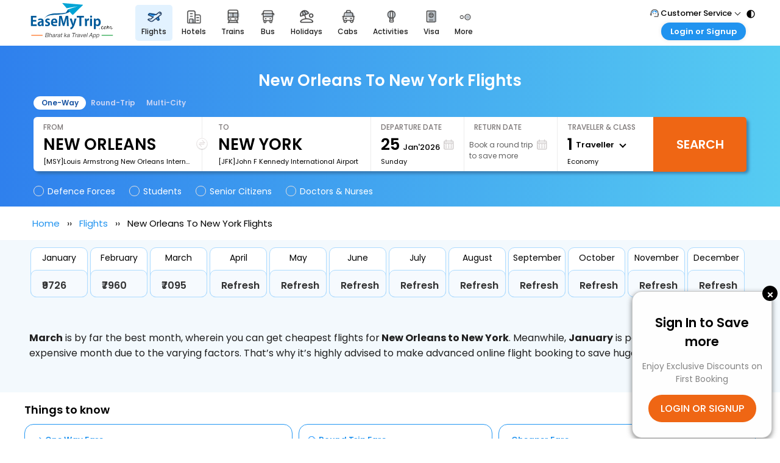

--- FILE ---
content_type: text/html; charset=utf-8
request_url: https://www.easemytrip.com/flights/new-orleans-msy-to-new-york-jfk/
body_size: 62423
content:




<!doctype html>
<html lang="en">
<head>

    <!-- Bing Code -->
    <script>(function (w, d, t, r, u) { var f, n, i; w[u] = w[u] || [], f = function () { var o = { ti: "5662650" }; o.q = w[u], w[u] = new UET(o), w[u].push("pageLoad") }, n = d.createElement(t), n.src = r, n.async = 1, n.onload = n.onreadystatechange = function () { var s = this.readyState; s && s !== "loaded" && s !== "complete" || (f(), n.onload = n.onreadystatechange = null) }, i = d.getElementsByTagName(t)[0], i.parentNode.insertBefore(n, i) })(window, document, "script", "//bat.bing.com/bat.js", "uetq");</script>

    <meta charset="utf-8">

    <title>Book New Orleans (MSY) to New York (JFK) Flight Tickets | EaseMyTrip.com</title>

            <meta name="robots" content="INDEX, FOLLOW" />
            <link rel="canonical" href="https://www.easemytrip.com/flights/new-orleans-msy-to-new-york-jfk/" />
            <meta name="description" content="Grab the best deals on New Orleans (MSY) to New York (JFK) flights ticket. Book now and experience a seamless travel journey.">
            <meta name="keywords" content="New Orleans to New York flights, MSY to JFK flights, flights from New Orleans to New York, flights tickets, flight to New York from New Orleans, easemytrip">
            <meta name="emt:product" content="flight">
            <meta property="og:title" content="Book New Orleans (MSY) to New York (JFK) Flight Tickets | EaseMyTrip.com" />
            <meta property="og:url" content="https://www.easemytrip.com/flights/new-orleans-msy-to-new-york-jfk/" />
            <meta property="og:site_name" content="EaseMyTrip" />
            <meta property="fb:admins" content="185249174857504" />
            <meta property="og:image" content="https://www.easemytrip.com/images/bus-img/flight_new_OG_tag.png" />
            <meta property="og:description" content="Grab the best deals on New Orleans (MSY) to New York (JFK) flights ticket. Book now and experience a seamless travel journey." />
            <meta property="og:type" content="website" />
            <meta name="twitter:card" content="summary" />
            <meta name="twitter:title" content="Book New Orleans (MSY) to New York (JFK) Flight Tickets | EaseMyTrip.com" />
            <meta name="twitter:url" content="https://www.easemytrip.com/flights/new-orleans-msy-to-new-york-jfk/" />
            <meta name="twitter:description" content="Grab the best deals on New Orleans (MSY) to New York (JFK) flights ticket. Book now and experience a seamless travel journey." />
            <meta name="twitter:image" content="https://www.easemytrip.com/images/bus-img/easemytrip-logo-144.png" />
            <meta name="twitter:creator" content="@EaseMyTrip">
            <meta name="twitter:site" content="@EaseMyTrip">
            <link rel="alternate" hreflang="x-default" href="https://www.easemytrip.com/flights/new-orleans-msy-to-new-york-jfk/" />
            <link rel="alternate" hreflang="en-ae" href="https://www.easemytrip.ae/flights/new-orleans-msy-to-new-york-jfk/" />
            <link rel="alternate" hreflang="en-gb" href="https://www.easemytrip.co.uk/flights/new-orleans-msy-to-new-york-jfk/" />
            <link rel="alternate" hreflang="en-th" href="https://www.easemytrip.co.th/flights/new-orleans-msy-to-new-york-jfk/" />
            <link rel="alternate" hreflang="en-in" href="https://www.easemytrip.com/flights/new-orleans-msy-to-new-york-jfk/" />
            <meta name="viewport" content="width=device-width, initial-scale=1">



    <link href="/flights/css/new-search-engine/fs-new-style.css?v=31w.1" rel="stylesheet" />

    

    <!--End Bing Code -->
    <link href="https://www.easemytrip.com/css/new-header/new-head-style-v2.css?v=9924" rel="stylesheet" />

    <link href="https://www.easemytrip.com/css/new-footer.css" rel="stylesheet" type="text/css" />
    <link href="https://www.easemytrip.com/css/common/jquery-ui-malti.css" rel="stylesheet" />

    <link href="https://www.easemytrip.com/css/common/auto-suggest.css" rel="stylesheet" />
    <link href="https://www.easemytrip.com/css/onpage-style-new.css" rel="stylesheet" />
    <script src="https://www.easemytrip.com/scripts/libraries/1.8.3/jquery.min.js"></script>

    <script src="https://www.easemytrip.com/scripts/common/angular.min.js?v=1"></script>
    <script>
        var app = angular.module('signup', []);
    </script>
    
    
    <link href="https://www.easemytrip.com/css/new-login-flow-style.css?v=1" rel="stylesheet" />
    <script src="https://mybookings.easemytrip.com/Scripts/MyBooking/aes.js"></script>

    <script src="https://www.easemytrip.com/scripts/multi/LoginWithOTP.js?a=7412e11"></script>
    <script type="application/ld+json">
        {
        "@context": "https://schema.org",
        "@type": "BreadcrumbList",
        "itemListElement": [{
        "@type": "ListItem",
        "position": 1,
        "name": "EaseMyTrip",
        "item": "https://www.easemytrip.com"
        },{
        "@type": "ListItem",
        "position": 2,
        "name": "Flights",
        "item": "https://www.easemytrip.com/flights/"
        },{
        "@type": "ListItem",
        "position": 3,
        "name": "New Orleans to New York Flights"
        }]
        }
    </script>
    <script type="application/ld+json">
        {
        "@context": "https://schema.org",
        "@type": "WebPage",
            "url": "https://www.easemytrip.com/flights/new-orleans-msy-to-new-york-jfk/",
            "headline" : "New Orleans To New York Flights",
            "description": "Grab the best deals on New Orleans to New York flights tickets. Book now and experience a seamless travel journey.",
            "name": "Book New Orleans to New York Flights Tickets | EaseMyTrip.com",
            "publisher":"EaseMyTrip"
        }
    </script>

    <!-- Google Tag Manager -->
    <script>
        (function (w, d, s, l, i) {
            w[l] = w[l] || [];
            w[l].push({
                'gtm.start': new Date().getTime(),
                event: 'gtm.js'
            });
            var f = d.getElementsByTagName(s)[0]
                , j = d.createElement(s)
                , dl = l != 'dataLayer' ? '&l=' + l : '';
            j.async = true;
            j.src = 'https://www.googletagmanager.com/gtm.js?id=' + i + dl;
            f.parentNode.insertBefore(j, f);
        }
        )(window, document, 'script', 'dataLayer', 'GTM-NWSP4ZN');
    </script>
    <script>
        (function (w, d, s, l, i) {
            w[l] = w[l] || []; w[l].push({
                'etm.start':
                    new Date().getTime(), event: 'etm.js'
            }); var f = d.getElementsByTagName(s)[0],
                j = d.createElement(s), dl = l != 'dataLayer' ? '&l=' + l : ''; j.async = true; j.src =
                    'https://tagmanager.easemytrip.com/tag/etm.js?id=' + i + dl; f.parentNode.insertBefore(j, f);
        })(window, document, 'script', 'dataLayer', 'EMT-543RTP');</script>
    <!-- End Google Tag Manager -->
    <!-- Facebook Pixel Code -->
    <script>
        !function (f, b, e, v, n, t, s) {
            if (f.fbq) return; n = f.fbq = function () {
                n.callMethod ?
                    n.callMethod.apply(n, arguments) : n.queue.push(arguments)
            }; if (!f._fbq) f._fbq = n;
            n.push = n; n.loaded = !0; n.version = '2.0'; n.queue = []; t = b.createElement(e); t.async = !0;
            t.src = v; s = b.getElementsByTagName(e)[0]; s.parentNode.insertBefore(t, s)
        }(window,
            document, 'script', 'https://connect.facebook.net/en_US/fbevents.js');
        fbq('init', '459289100931241'); // Insert your pixel ID here.
        fbq('track', 'PageView');
    </script>

    <script src="https://www.easemytrip.com/scripts/common/slick.js" type="text/javascript" charset="utf-8"></script>
    <script type="text/javascript">
        $(document).on('ready', function () {
            $('.one-time').slick({
                dots: false,
                infinite: false,
                speed: 300,
                slidesToShow: 7,
                slidesToScroll: 7,
                touchMove: false,
                responsive: [
                    {
                        breakpoint: 1024,
                        settings: {
                            slidesToShow: 6,
                            slidesToScroll: 6,
                            infinite: true
                            //dots: true
                        }
                    },
                    {
                        breakpoint: 600,
                        settings: {
                            slidesToShow: 5,
                            slidesToScroll: 5
                        }
                    },
                    {
                        breakpoint: 480,
                        settings: {
                            slidesToShow: 4,
                            slidesToScroll: 4
                        }
                    }
                    // You can unslick at a given breakpoint now by adding:
                    // settings: "unslick"
                    // instead of a settings object
                ]
            });
        });
    </script>

    <script>

        $.ajax({
            type: "get",
            contentType: "application/json; charset=utf-8",
            dataType: "text",
            url: "https://loginuser.easemytrip.com/api/login/LoginTemplate?id=1",
            //  data: JSON.stringify(ReqData),

            // beforeSend: function (xhr) { xhr.setRequestHeader('useridentity', Encryption(UserID + "|" + UserIp + "|" + UTY)); },
            success: function (response) {
                //document.write(response);
                $("#loaddetails").append(response);
            },

            error: function (jq, status, message) {
                alert('Status: ' + status + ' - Message: ' + message);
            }

        })

    </script>

    <style>

        ._grupbxlst {
            border: 1px solid #ffbca7;
            display: flex;
            flex-wrap: wrap;
            width: 100%;
            overflow: hidden;
            box-shadow: unset;
            margin: 15px auto;
            padding: 0;
            border-radius: 22px;
            background: #fff3ef url(https://images.emtcontent.com/emt-sale/intpaxkages.webp) no-repeat top;
            background-size: 100%;
            background-position: 0;
        }

        ._grlstttl {
            font-size: 20px;
            padding: 10px 15px;
            width: 100%;
            font-weight: 600;
            border-bottom: 2px solid #ffbca7;
            color: #EF6614;
        }

        ._grplstbx {
            padding: 0px;
            width: 100%;
            max-height: 250px;
            position: relative;
            transition: max-height 0.5s;
        }

            ._grplstbx .listing {
                border: 1px solid #e4e0e0;
                display: flex;
                flex-wrap: wrap;
                width: 98%;
                box-shadow: unset;
                margin: 15px auto;
                background: #fff;
                padding: 7px;
                border-radius: 10px;
            }

        .gradient-overlay {
            position: absolute;
            inset: 0px;
            background: linear-gradient(to top, rgb(255 255 255) 0%, rgba(255, 255, 255, 0.8) 40%, rgba(255, 255, 255, 0.4) 70%, rgba(255, 255, 255, 0) 100%);
            transition: opacity 0.4s;
            pointer-events: none;
        }

        ._grpmorlss {
            position: absolute;
            bottom: 8px;
            left: 50%;
            background: #EF6614;
            color: rgb(255, 255, 255);
            padding: 5px 10px;
            border-radius: 40px;
            cursor: pointer;
            font-size: 12px;
            z-index: 10;
            font-weight: 500;
            transform: translateX(-50%);
        }


        .popular-flights-scroll {
            max-height: 125px; /* approx 5 items */
            overflow-y: auto;
            padding-right: 6px;
        }

            /* optional scrollbar styling */
            .popular-flights-scroll::-webkit-scrollbar {
                width: 5px;
            }

            .popular-flights-scroll::-webkit-scrollbar-thumb {
                background: #ccc;
                border-radius: 10px;
            }
    </style>
</head>

<body>
    <!-- Google Tag Manager (noscript) -->
    <noscript>
        <iframe src="https://www.googletagmanager.com/ns.html?id=GTM-NWSP4ZN"
                height="0" width="0" style="display:none;visibility:hidden"></iframe>
    </noscript>
    <noscript>
        <iframe src="https://www.googletagmanager.com/ns.html?id=EMT-543RTP"
                height="0" width="0" style="display:none;visibility:hidden"></iframe>
    </noscript>
    <!-- End Google Tag Manager (noscript) -->
    



<style>
    .hotel_side_pp {
        /*            background: rgba(0, 0, 0, 0.5) none repeat scroll 0 0;
            height: 100%;
            margin: 0;
            padding: 0;
            position: fixed;
            width: 100%;
            z-index: 9999;
            display: block;
            top: 0;
            left: 0;*/
    }
.cross_pp_bx {
        top: -10px;
        right: -10px;
        font-weight: 500;
        background: #000;
        border-radius: 50%;
        width: 25px;
        height: 25px;
        justify-content: center;
        align-items: center;
        position: absolute;
        font-size: 20px;
        cursor: pointer;
        color: #fff;
    }
    .side_pp_bx {
        background-color: #fefefe;
        width: 18%;
        text-align: center;
        padding: 25px 15px;
        position: fixed !important;
        top: 83%;
        right: -8%;
        margin: auto;
        transform: translate(-50%, -50%);
        border: 1px solid rgba(0, 0, 0, .2);
        border-radius: 16px;
        outline: 0;
        -webkit-box-shadow: 0 3px 9px rgb(0 0 0 / 50%);
        box-shadow: 0 3px 9px rgb(0 0 0 / 50%);
        display: flex;
        flex-direction: column;
        align-items: center;
        z-index: 99;
    }


    ._f18 {
        font-size: 18px;
        font-weight: 500;
    }

    ._f15 {
        display: flex;
        margin: 10px 0;
        font-weight: 600;
        font-size: 21px;
    }

    ._f14 {
        color: #848484;
        display: flex;
        margin: 15px 0;
        font-size: 14px;
    }

    .cll_btn {
        background: #ef6614;
        display: flex;
        align-items: center;
        justify-content: space-between;
        padding: 10px 20px;
        border-radius: 50px;
        color: #fff;
        cursor: pointer;
        font-size: 16px;
        font-weight: 500;
    }

        .cll_btn img {
            width: 15px;
            margin-right: 10px;
        }

    ._canbtn {
        display: flex;
        margin-top: 15px;
        color: #2196F3;
        font-size: 14px;
        width: 100%;
        align-items: center;
        justify-content: center;
    }
</style>

<script>
    $(function () {
        $("#datepicker").datepicker();
    });
</script>
<div class="hotel_side_pp" id="hotel_side">
    <div class="side_pp_bx">
        <a class="cross_pp_bx">&times;</a>
        <div class="_f18"></div>
        
        <div id="loginheading"></div>
        <div>
            <div class="cll_btn" onclick="loginOrSignUp()">
                LOGIN OR SIGNUP
            </div>
        </div>

    </div>
</div>
<script>
    function CallPopup() {
        document.querySelector(".cross_pp_bx").addEventListener("click", function () {
            document.querySelector(".hotel_side_pp").style.display = "none";
        });
        document.querySelector(".cll_btn").addEventListener("click", function () {
            document.querySelector(".hotel_side_pp").style.display = "none";
        });
    }

    CallPopup();
</script>

<script>
    if (window.location.href.includes(".uk")) {
        document.getElementById("loginheading").innerHTML =
            '<div class="_f15">Check-out Your Flight!</div> <div class="_f14"> Click on Login / signup to manage your flight bookings </div>'
    }
    else {
        document.getElementById("loginheading").innerHTML =
            '<div class="_f15">Sign In to Save more</div> <div class="_f14"> Enjoy Exclusive Discounts on First Booking</div>'
    }
</script>
<script>
  function loginOrSignUp() {
    document.getElementById("mainlogin").style.display = "block";
    document.getElementById("lgnBox").style.display = "block";
  }
</script>



    <form runat="server" id="frmHome">
        <input name="SearchType" type="hidden" id="SearchType" value="Oneway" />
        <input type="hidden" id="JournyType" value="Dom" runat="server" />
        <input type="hidden" id="hddSegkey" name="hddSegkey" />
        
        <input type="hidden" id="hddCurentDate" />
        <div class="overlaybg1" id="overlaybg1" style="display:none"></div>
        <input type="hidden" id="hdnAutoFill" />


        <input type="hidden" id="hdnSource" value="MSY-New Orleans,United States" />
        <input type="hidden" id="hdnSourceShow" value="NEW ORLEANS(MSY)" />
        <input type="hidden" id="hdnSourceAirport" value="Louis Armstrong New Orleans International Airport" />
        <input type="hidden" id="hdnDestination" value="JFK-New York,United States" />
        <input type="hidden" id="hdnDestinationShow" value="NEW YORK(JFK)" />
        <input type="hidden" id="hdnDestinationAirport" value="John F Kennedy International Airport" />
        <!--mobile view-->

        
<link href="https://css.emtcontent.com/common/desktopmenulogin_nw.css?v=9f" rel="stylesheet" />
<script src="https://mybookings.easemytrip.com/Scripts/MyBooking/aes.js" async></script>

<script src="https://www.easemytrip.com/scripts/common/angular.min.js?v=1"></script>
<link href="https://www.easemytrip.com/css/menu.css?v=2.1.18abeert" rel="stylesheet">
<script src="https://www.easemytrip.com/scripts/gi.js?v=3333399"></script>
<script src="https://www.easemytrip.com/scripts/newloginCommon_captcha_NewHeader.js?v=777.3dpddddjnjhjhdd2" async=""></script>


<style>
    .newHeaderLogo {
        height: 58px;
        width: 156px;
        display: inline-block;
        background: url(https://www.easemytrip.com/images/brandlogo/emtlogo_new8.svg) 50% no-repeat;
        background-size: 138px 58px;
    }

    .newHeaderLogoAE {
        height: 53px;
        width: 156px;
        display: inline-block;
        background: url(https://www.easemytrip.ae/img/emt-logo-ae.svg) 50% no-repeat;
        background-size: 138px 54px;
    }

    .newHeaderLogoTH {
        height: 53px;
        width: 156px;
        display: inline-block;
        background: url(https://www.easemytrip.com/images/brandlogo/emt-logo-thb.svg) 50% no-repeat;
        background-size: 164px 50px;
    }

    .newHeaderLogoUK {
        height: 53px;
        width: 156px;
        display: inline-block;
        background: url(https://www.easemytrip.co.uk/images/brandlogo/emt-logo-uk.svg) 50% no-repeat;
        background-size: 167px 54px;
    }

    .newHeaderLogoUS {
        height: 53px;
        width: 156px;
        display: inline-block;
        background: url(https://www.easemytrip.us/images/brandlogo/emt-logo-us.svg) 50% no-repeat;
        background-size: 167px 54px;
    }
</style>


<div ng-app="signup" ng-controller="SigninController">
    <input id="hdnInputToken" type="hidden" value="" autocomplete="off">
    <section>

        <div id="crpmenu" class="s-mn_btn" style="display:none;position:absolute;left:10px;top:10px;">
            <span class="hem_brg">
                <img src="https://www.easemytrip.com/agents/Content/imgnew/side-menu.svg">
            </span>
            <!-- span class="hem_brg"><span class="line_o"></span><span class="line_o"></span><span class="line_o"></span></span -->
        </div>

        <div class="_innerWrap">
            <div class="_onerohdr">
                <div class="emt_header">
                    <a href="https://www.easemytrip.com" title="EaseMyTrip" class="emt_logo"><i class="newHeaderLogo"></i></a>
                </div>
                <div class="emt_midside">
                    <div class="_listrwmenu">
                        <ul>
                            <li>





                                <a href="https://www.easemytrip.com/flights.html" class="_actvrmenu">
                                    <span class="meuicowidth flightmenuico"></span><span>FLIGHTS</span>
                                </a>
                            </li>
                            <li>





                                <a href="https://www.easemytrip.com/hotels/" class="">
                                    <span class="meuicowidth hotelmenuico"></span><span>HOTELS</span>
                                </a>
                            </li>
                            <li>





                                <a href="https://fph.easemytrip.com/" class="">
                                    <span class="meuicowidth fphmenuico"></span><span>FLIGHT+HOTEL</span>
                                </a>
                            </li>
                            <li>





                                <a href="https://www.easemytrip.com/railways/" class="">
                                    <span class="meuicowidth trainmenuico"></span><span>TRAINS</span>
                                </a>
                            </li>
                            <li>





                                <a href="https://www.easemytrip.com/bus/" class="">
                                    <span class="meuicowidth busmenuico"></span><span>BUS</span>
                                </a>
                            </li>
                            <li>





                                <a href="https://www.easemytrip.com/holidays/" class="">
                                    <span class="meuicowidth holidaymenuico"></span><span>HOLIDAYS</span>
                                </a>
                            </li>
                            <li>





                                <a href="https://www.easemytrip.com/cabs/" class="">
                                    <span class="meuicowidth cabmenuico"></span><span>CABS</span>
                                </a>
                            </li>
                            <li>





                                <a href="https://www.easemytrip.com/activities/" class="">
                                    <span class="meuicowidth actvitymenuico"></span><span>Activities</span>
                                </a>
                            </li>
                            <li>



                                <a href="https://www.easemytrip.com/visa-booking/" class="">
                                    <span class="meuicowidth visa-roicon2"></span><span>Visa</span>
                                </a>
                            </li>
                            <li class="_subheaderlink">
                                <a><span class="meuicowidth moremenuico"></span><span>More</span></a>

                                <div class="_dropdownromenu">
                                    <a target="_blank" class="_drpdubro" href="https://www.easemytripcards.com/?_gl=1*h62m6c*_gcl_aw*R0NMLjE3MzU1NDI0OTEuQ2p3S0NBaUFnOFM3QmhBVEVpd0FPMi1SNnE1YzBsRFZOMVJpOVFldHZhWll0eHRlVGRUNmwxWEpfelBzYnV1NXBDWWd4am1IMjhpNUx4b0NQNGtRQXZEX0J3RQ..*_gcl_au*MTYxODg2MzAzNS4xNzM1MjE4OTEx">
                                        <span class="menuropos emtcards-roico"></span>
                                        <span class="_romnutxt">
                                            <span class="fnt14">EaseMyTrip Cards <span class="newtagsubmenu "></span></span>
                                            <span class="fnt12">Apply now to get Rewards</span>
                                        </span>
                                    </a>
                                    <a target="_blank" class="_drpdubro" href="https://www.easyeloped.com/?_gl=1*1w6rdme*_gcl_aw*R0NMLjE3MzU1NDI0OTEuQ2p3S0NBaUFnOFM3QmhBVEVpd0FPMi1SNnE1YzBsRFZOMVJpOVFldHZhWll0eHRlVGRUNmwxWEpfelBzYnV1NXBDWWd4am1IMjhpNUx4b0NQNGtRQXZEX0J3RQ..*_gcl_au*MTYxODg2MzAzNS4xNzM1MjE4OTEx">
                                        <span class="menuropos easyeloped-roico"></span>
                                        <span class="_romnutxt">
                                            <span class="fnt14">EasyEloped </span>
                                            <span class="fnt12">For Romantic Getaways</span>
                                        </span>
                                    </a>
                                    <a target="_blank" class="_drpdubro" href="https://www.easydarshan.com/">
                                        <span class="menuropos easydarshan-roico"></span>
                                        <span class="_romnutxt">
                                            <span class="fnt14">EasyDarshan</span>
                                            <span class="fnt12">Spiritual Tours in India</span>
                                        </span>
                                    </a>
                                   <a class="_drpdubro showmenu" href="https://www.easemytrip.com/airport-experience.html" tabindex="0">
                                                            <span class="menuropos airport-roico"></span>
                                                            <span class="_romnutxt">
                                                                <span class="fnt14">Airport Experience</span>
                                                                <span class="fnt12">Enjoy airport service</span>
                                                            </span>
                                                        </a>
                                    <a class="_drpdubro" href="https://www.easemytrip.com/giftcard/">
                                        <span class="menuropos giftcard-roico"></span>
                                        <span class="_romnutxt">
                                            <span class="fnt14">Gift Card</span>
                                            <span class="fnt12">Buy giftcards here</span>
                                        </span>
                                    </a>
                                    <a class="_drpdubro" href="https://www.easemytrip.com/deals.html">
                                        <span class="menuropos offers-roico"></span>
                                        <span class="_romnutxt">
                                            <span class="fnt14">Offers</span>
                                            <span class="fnt12">Check Best latest offers</span>
                                        </span>
                                    </a>


                                </div>

                            </li>
                        </ul>
                    </div>
                </div>


                <div class="emt_listrgt">

                    <div class="rgtseclag">

                        <div class="_mnurobx">
                            <div class="_subheaderlink">
                                <div class="supportusrico"></div>
                                <span>Customer Service </span><i class="_downroarw"></i>

                                <div class="_dropdownromenu">
                                    <a class="_drpdubro">
                                        <span class="menuropos callsupport-roico"></span>
                                        <span class="_romnutxt">
                                            <span class="fnt14">Call Support</span>
                                            <span class="fnt12 _clrblu">Tel : 011 - 43131313, 43030303</span>
                                        </span>
                                    </a>
                                    <a class="_drpdubro">
                                        <span class="menuropos mailsupport-roico"></span>
                                        <span class="_romnutxt">
                                            <span class="fnt14">Mail Support</span>
                                            <span class="fnt12 _clrblu">Care@easemytrip.com</span>
                                        </span>
                                    </a>
                                </div>
                            </div>
                        </div>



                        


                    </div>
                    <div class="_signuppnl _subheaderlink" id="divSignInPnl">
                        <!-- <a class="_btnclick">Login or Signup</a> -->
                        <a class="_btnclick">
                            <span id="">Login or Signup</span>

                        </a>
                        <div class="_dropdownromenu">

                            <a class="_drpdubro log">
                                <span class="menuropos custlog-roico"></span>
                                <span class="_romnutxt" id="shwlogn">
                                    <span class="fnt14">Customer Login</span>
                                    <span class="fnt12">Login & check bookings</span>
                                </span>
                            </a>
                            <a class="_drpdubro" href="https://www.easemytrip.com/corporate/">
                                <span class="menuropos corplog-roico"></span>
                                <span class="_romnutxt">
                                    <span class="fnt14">Corporate Travel</span>
                                    <span class="fnt12">Login corporate account</span>
                                </span>
                            </a>
                            <a class="_drpdubro" href="https://www.easemytrip.com/agents/">
                                <span class="menuropos agntlog-roico"></span>
                                <span class="_romnutxt">
                                    <span class="fnt14">Agent Login</span>
                                    <span class="fnt12">Login your agent account</span>
                                </span>
                            </a>
                            <a class="_drpdubro" href="https://mybookings.easemytrip.com/">
                                <span class="menuropos mybooking-roico"></span>
                                <span class="_romnutxt">
                                    <span class="fnt14">My Booking</span>
                                    <span class="fnt12">Manage your bookings here</span>
                                </span>
                            </a>
                        </div>
                    </div>



                    <div id="spnLogoutPnl" class="_mnurobx logedrobg" style="display:none;">
                        <div class="_subheaderlink">
                            <div class="logrousrico"></div>
                            <!-- <span>Hi, Rohan</span><i class="_downroarw"></i> -->
                            <span id="spnLgnWelcome" style="display:none;">Hi, </span>
                            <span id="welcome-det-User" style="display:none;">abc</span><i class="_downroarw"></i>
                            <div class="_dropdownromenu b2cpanel">
                                <a class="_drpdubro" href="https://mybookings.easemytrip.com/MyBooking/Profile?_gl=1*ouq9ai*_ga*Njg0NTYxODg0LjE2OTU5MDYyNTU.*_ga_328ZMQHY8M*MTcwMjk2NTQ0Ny41OS4xLjE3MDI5NjkyNjMuNTkuMC4w">
                                    <span class="menuropos myprofile-roico"></span>
                                    <span class="_romnutxt">
                                        <span class="fnt14">My Profile</span>
                                        <span class="fnt12">Manage your profile, and password</span>
                                    </span>
                                </a>
                                <a class="_drpdubro" href="https://mybookings.easemytrip.com/MyBooking/profile?wallet">
                                    <span class="menuropos emtwallet-roico"></span>
                                    <span class="_romnutxt">
                                        <span class="fnt14">EMT Wallet</span>
                                        <span class="fnt12">Use your wallet money to avail disounts</span>
                                    </span>
                                </a>
                                <a class="_drpdubro" href="https://mybookings.easemytrip.com/">
                                    <span class="menuropos mybooking-roico"></span>
                                    <span class="_romnutxt">
                                        <span class="fnt14">My Booking</span>
                                        <span class="fnt12">Manage your bookings here</span>
                                    </span>
                                </a>
                                <a class="_drpdubro LogOut" ng-click="LogOut()">
                                    <span class="menuropos logout-roico"></span>
                                    <span class="_romnutxt">
                                        <span class="fnt14">Log Out</span>
                                        <span class="fnt12">Logout your profile</span>
                                    </span>
                                </a>
                            </div>
                            <div class="_dropdownromenu" style="display:none" id="divB2BAgent">
                                <a class="_drpdubro" id="HAGCode">YOGI</a>
                                <a class="_drpdubro">
                                    <span class="menuropos emtwallet-roico"></span>
                                    <span class="_romnutxt">
                                        <span class="fnt14">A/C Balance</span>
                                        <span class="rupeb2b">
                                            <img src="https://flight.easemytrip.com/Content/img/inr-hotel-tab.png" alt="rupee" class="rupeeIcnb2b">
                                            <span class="wallet-amt" id="HABal">546546</span>
                                        </span>
                                    </span>
                                </a>
                                <a class="_drpdubro" href="https://mybookings.easemytrip.com/">
                                    <span class="menuropos mybooking-roico"></span>
                                    <span class="_romnutxt">
                                        <span class="fnt14">Statement Balance</span>
                                        <span class="rupeb2b">
                                            <img src="https://flight.easemytrip.com/Content/img/inr-hotel-tab.png" alt="rupee" class="rupeeIcnb2b">
                                            <span class="wallet-amt" id="HSbal">354546</span>
                                        </span>
                                    </span>
                                </a>
                                <a class="_drpdubro LogOut" ng-click="LogOut()">
                                    <span class="menuropos logout-roico"></span>
                                    <span class="_romnutxt">
                                        <span class="fnt14">Log Out</span>
                                        <span class="fnt12">Logout your profile</span>
                                    </span>
                                </a>
                            </div>
                        </div>
                    </div>

                </div>
				<div class="nw_subheaderlink flxstrt cntdv">
							<a id="contrastToggle" class="nw_subheaderlink_btn" style="margin-right:0">
							<img id="contrastIcon" src="https://images.emtcontent.com/nwhomfiles/contrast-icon.svg" style="width:16px;height:16px;cursor:pointer;margin-bottom: 23px;" alt="Toggle contrast mode" title="Switch to high contrast mode">
							</a>                               
                        </div>
						
            </div>

        </div>
    </section>

    <div>

        
<meta name="google-signin-client_id" content="966818576504-3v72oi4cu74thiful78cuub025qrg1tm.apps.googleusercontent.com">
<script src="https://apis.google.com/js/platform.js" async defer></script>
<div id="mainlogin" style="display:none;" ng-controller="SigninController">

    <div class="_newlognsec">
        <div class="_newbglog">
            <div class="_loglft">

                <div id="homepage-slider" class="st-slider">
	<input type="radio" class="cs_anchor radio" name="slider" id="slide1"  />
	<input type="radio" class="cs_anchor radio" name="slider" id="slide2" />
	<input type="radio" class="cs_anchor radio slhide" name="slider" id="slide3" />
	<input type="radio" class="cs_anchor radio slhide" name="slider" id="slide4" />
    <input type="radio" class="cs_anchor radio" name="slider" id="play1" checked="" />
	

    <div class="images login-slider">
       <div class="images-inner slide-box">
        <div class="image-slide logbgA">
  			<div class="slide-logbox">
				<div>
				<div class="_loghdr">Enjoy Massive Savings</div>
				<div class="_logpra">With Discounted Fares on Flight<br> Bookings.</div>
				</div>       
				<div class="_logimg"><img src="https://images.emtcontent.com/common/flightpopico1.png" alt="Flight" ></div> 
			</div>        
        </div>
        <div class="image-slide logbgB slide-box">
 			<div class="slide-logbox">
				<div>
				<div class="_loghdr">Check-in to Savings!</div>
				<div class="_logpra">Book Your Favorite Hotel Now at <br>Exclusive Prices.</div>
				</div>         
				<div class="_logimg"><img src="https://images.emtcontent.com/common/hotelpopico.png" alt="Hotel" ></div>
			</div>         
        </div>
        <div class="image-slide logbgC slide-box slhide">
 			<div class="slide-logbox">
				<div>
				<div class="_loghdr">Exclusive Bus Deal!</div>
				<div class="_logpra">Unlock Special Discounts on Bus <br>Bookings.</div>
				</div>         
				<div class="_logimg"><img src="https://images.emtcontent.com/common/buspopico.png" alt="Bus" width="120"></div>
			</div>         
        </div>
		<div class="image-slide logbgD slide-box slhide">
 			<div class="slide-logbox">
				<div>
				<div class="_loghdr">Invite & Earn!</div>
				<div class="_logpra">Invite Your Friends & Get Up to INR 2000*<br> In Your EMT Wallet.</div>
				</div>         
				<div class="_logimg"><img src="https://images.emtcontent.com/common/invite-earn-icon.png" alt="Invite" ></div>
			</div>         
        </div>


      </div>
    </div>  
    <div class="labels">
        <div class="fake-radio">
          <label for="slide1" class="radio-btn"></label>
          <label for="slide2" class="radio-btn"></label>
          <label for="slide3" class="radio-btn slhide"></label>
		  <label for="slide4" class="radio-btn slhide"></label>
        </div>
    </div>
</div>



            </div>
            <div class="_logrgt">

                <div class="" id="lgnBox" style="display:none;">
                    <div class="_logmain_frm">
                        <div class="_ttl_sec">
                            <div class="_ttl_hd">Login or Create an account</div>
                            <div class="_crosslog" onclick="Popup()">&times;</div>
                            <div class="clr"></div>
                        </div>
                        <div class="_inpwdth">
                            <div class="input-log">
                                <div class="intl-tel-input" ng-show="IsMobile">
                                    <div class="flag-country f16">
                                        <div class="select-countrycode">
                                            <div class="selected-flag"><div class="flag in"><div class="down-arrow"></div></div></div>
                                            <span class="ctycode">+91</span>
                                        </div>
                                        <div class="country-listbx" style="display:none">
                                            <ul class="country-list"><li class="country" data-dial-code="93" data-country-code="af"><div class="flag af"></div><span class="country-name">Afghanistan</span><span class="dial-code">+93</span></li><li class="country" data-dial-code="355" data-country-code="al"><div class="flag al"></div><span class="country-name">Albania</span><span class="dial-code">+355</span></li><li class="country" data-dial-code="213" data-country-code="dz"><div class="flag dz"></div><span class="country-name">Algeria</span><span class="dial-code">+213</span></li><li class="country" data-dial-code="1684" data-country-code="as"><div class="flag as"></div><span class="country-name">American Samoa</span><span class="dial-code">+1684</span></li><li class="country" data-dial-code="376" data-country-code="ad"><div class="flag ad"></div><span class="country-name">Andorra</span><span class="dial-code">+376</span></li><li class="country" data-dial-code="244" data-country-code="ao"><div class="flag ao"></div><span class="country-name">Angola</span><span class="dial-code">+244</span></li><li class="country" data-dial-code="1264" data-country-code="ai"><div class="flag ai"></div><span class="country-name">Anguilla</span><span class="dial-code">+1264</span></li><li class="country" data-dial-code="1268" data-country-code="ag"><div class="flag ag"></div><span class="country-name">Antigua and Barbuda</span><span class="dial-code">+1268</span></li><li class="country" data-dial-code="54" data-country-code="ar"><div class="flag ar"></div><span class="country-name">Argentina</span><span class="dial-code">+54</span></li><li class="country" data-dial-code="374" data-country-code="am"><div class="flag am"></div><span class="country-name">Armenia</span><span class="dial-code">+374</span></li><li class="country" data-dial-code="297" data-country-code="aw"><div class="flag aw"></div><span class="country-name">Aruba</span><span class="dial-code">+297</span></li><li class="country" data-dial-code="61" data-country-code="au"><div class="flag au"></div><span class="country-name">Australia</span><span class="dial-code">+61</span></li><li class="country" data-dial-code="43" data-country-code="at"><div class="flag at"></div><span class="country-name">Austria</span><span class="dial-code">+43</span></li><li class="country" data-dial-code="994" data-country-code="az"><div class="flag az"></div><span class="country-name">Azerbaijan</span><span class="dial-code">+994</span></li><li class="country" data-dial-code="1242" data-country-code="bs"><div class="flag bs"></div><span class="country-name">Bahamas</span><span class="dial-code">+1242</span></li><li class="country" data-dial-code="973" data-country-code="bh"><div class="flag bh"></div><span class="country-name">Bahrain</span><span class="dial-code">+973</span></li><li class="country" data-dial-code="880" data-country-code="bd"><div class="flag bd"></div><span class="country-name">Bangladesh</span><span class="dial-code">+880</span></li><li class="country" data-dial-code="1246" data-country-code="bb"><div class="flag bb"></div><span class="country-name">Barbados</span><span class="dial-code">+1246</span></li><li class="country" data-dial-code="375" data-country-code="by"><div class="flag by"></div><span class="country-name">Belarus</span><span class="dial-code">+375</span></li><li class="country" data-dial-code="32" data-country-code="be"><div class="flag be"></div><span class="country-name">Belgium</span><span class="dial-code">+32</span></li><li class="country" data-dial-code="501" data-country-code="bz"><div class="flag bz"></div><span class="country-name">Belize</span><span class="dial-code">+501</span></li><li class="country" data-dial-code="229" data-country-code="bj"><div class="flag bj"></div><span class="country-name">Benin</span><span class="dial-code">+229</span></li><li class="country" data-dial-code="1441" data-country-code="bm"><div class="flag bm"></div><span class="country-name">Bermuda</span><span class="dial-code">+1441</span></li><li class="country" data-dial-code="975" data-country-code="bt"><div class="flag bt"></div><span class="country-name">Bhutan</span><span class="dial-code">+975</span></li><li class="country" data-dial-code="591" data-country-code="bo"><div class="flag bo"></div><span class="country-name">Bolivia</span><span class="dial-code">+591</span></li><li class="country" data-dial-code="387" data-country-code="ba"><div class="flag ba"></div><span class="country-name">Bosnia and Herzegovina</span><span class="dial-code">+387</span></li><li class="country" data-dial-code="267" data-country-code="bw"><div class="flag bw"></div><span class="country-name">Botswana</span><span class="dial-code">+267</span></li><li class="country" data-dial-code="55" data-country-code="br"><div class="flag br"></div><span class="country-name">Brazil</span><span class="dial-code">+55</span></li><li class="country" data-dial-code="673" data-country-code="bn"><div class="flag bn"></div><span class="country-name">Brunei Darussalam</span><span class="dial-code">+673</span></li><li class="country" data-dial-code="359" data-country-code="bg"><div class="flag bg"></div><span class="country-name">Bulgaria</span><span class="dial-code">+359</span></li><li class="country" data-dial-code="226" data-country-code="bf"><div class="flag bf"></div><span class="country-name">Burkina Faso</span><span class="dial-code">+226</span></li><li class="country" data-dial-code="257" data-country-code="bi"><div class="flag bi"></div><span class="country-name">Burundi</span><span class="dial-code">+257</span></li><li class="country" data-dial-code="855" data-country-code="kh"><div class="flag kh"></div><span class="country-name">Cambodia</span><span class="dial-code">+855</span></li><li class="country" data-dial-code="237" data-country-code="cm"><div class="flag cm"></div><span class="country-name">Cameroon</span><span class="dial-code">+237</span></li><li class="country" data-dial-code="1" data-country-code="ca"><div class="flag ca"></div><span class="country-name">Canada</span><span class="dial-code">+1</span></li><li class="country" data-dial-code="238" data-country-code="cv"><div class="flag cv"></div><span class="country-name">Cape Verde</span><span class="dial-code">+238</span></li><li class="country" data-dial-code="1345" data-country-code="ky"><div class="flag ky"></div><span class="country-name">Cayman Islands</span><span class="dial-code">+1345</span></li><li class="country" data-dial-code="236" data-country-code="cf"><div class="flag cf"></div><span class="country-name">Central African Republic</span><span class="dial-code">+236</span></li><li class="country" data-dial-code="235" data-country-code="td"><div class="flag td"></div><span class="country-name">Chad</span><span class="dial-code">+235</span></li><li class="country" data-dial-code="56" data-country-code="cl"><div class="flag cl"></div><span class="country-name">Chile</span><span class="dial-code">+56</span></li><li class="country" data-dial-code="86" data-country-code="cn"><div class="flag cn"></div><span class="country-name">China</span><span class="dial-code">+86</span></li><li class="country" data-dial-code="57" data-country-code="co"><div class="flag co"></div><span class="country-name">Colombia</span><span class="dial-code">+57</span></li><li class="country" data-dial-code="269" data-country-code="km"><div class="flag km"></div><span class="country-name">Comoros</span><span class="dial-code">+269</span></li><li class="country" data-dial-code="243" data-country-code="cd"><div class="flag cd"></div><span class="country-name">Congo (DRC)</span><span class="dial-code">+243</span></li><li class="country" data-dial-code="242" data-country-code="cg"><div class="flag cg"></div><span class="country-name">Congo (Republic)</span><span class="dial-code">+242</span></li><li class="country" data-dial-code="682" data-country-code="ck"><div class="flag ck"></div><span class="country-name">Cook Islands</span><span class="dial-code">+682</span></li><li class="country" data-dial-code="506" data-country-code="cr"><div class="flag cr"></div><span class="country-name">Costa Rica</span><span class="dial-code">+506</span></li><li class="country" data-dial-code="225" data-country-code="ci"><div class="flag ci"></div><span class="country-name">Côte d'Ivoire</span><span class="dial-code">+225</span></li><li class="country" data-dial-code="385" data-country-code="hr"><div class="flag hr"></div><span class="country-name">Croatia</span><span class="dial-code">+385</span></li><li class="country" data-dial-code="53" data-country-code="cu"><div class="flag cu"></div><span class="country-name">Cuba</span><span class="dial-code">+53</span></li><li class="country" data-dial-code="357" data-country-code="cy"><div class="flag cy"></div><span class="country-name">Cyprus</span><span class="dial-code">+357</span></li><li class="country" data-dial-code="420" data-country-code="cz"><div class="flag cz"></div><span class="country-name">Czech Republic</span><span class="dial-code">+420</span></li><li class="country" data-dial-code="45" data-country-code="dk"><div class="flag dk"></div><span class="country-name">Denmark</span><span class="dial-code">+45</span></li><li class="country" data-dial-code="253" data-country-code="dj"><div class="flag dj"></div><span class="country-name">Djibouti</span><span class="dial-code">+253</span></li><li class="country" data-dial-code="1767" data-country-code="dm"><div class="flag dm"></div><span class="country-name">Dominica</span><span class="dial-code">+1767</span></li><li class="country" data-dial-code="1809" data-country-code="do"><div class="flag do"></div><span class="country-name">Dominican Republic</span><span class="dial-code">+1809</span></li><li class="country" data-dial-code="593" data-country-code="ec"><div class="flag ec"></div><span class="country-name">Ecuador</span><span class="dial-code">+593</span></li><li class="country" data-dial-code="20" data-country-code="eg"><div class="flag eg"></div><span class="country-name">Egypt</span><span class="dial-code">+20</span></li><li class="country" data-dial-code="503" data-country-code="sv"><div class="flag sv"></div><span class="country-name">El Salvador</span><span class="dial-code">+503</span></li><li class="country" data-dial-code="240" data-country-code="gq"><div class="flag gq"></div><span class="country-name">Equatorial Guinea</span><span class="dial-code">+240</span></li><li class="country" data-dial-code="291" data-country-code="er"><div class="flag er"></div><span class="country-name">Eritrea</span><span class="dial-code">+291</span></li><li class="country" data-dial-code="372" data-country-code="ee"><div class="flag ee"></div><span class="country-name">Estonia</span><span class="dial-code">+372</span></li><li class="country" data-dial-code="251" data-country-code="et"><div class="flag et"></div><span class="country-name">Ethiopia</span><span class="dial-code">+251</span></li><li class="country" data-dial-code="298" data-country-code="fo"><div class="flag fo"></div><span class="country-name">Faroe Islands</span><span class="dial-code">+298</span></li><li class="country" data-dial-code="679" data-country-code="fj"><div class="flag fj"></div><span class="country-name">Fiji</span><span class="dial-code">+679</span></li><li class="country" data-dial-code="358" data-country-code="fi"><div class="flag fi"></div><span class="country-name">Finland</span><span class="dial-code">+358</span></li><li class="country" data-dial-code="33" data-country-code="fr"><div class="flag fr"></div><span class="country-name">France</span><span class="dial-code">+33</span></li><li class="country" data-dial-code="689" data-country-code="pf"><div class="flag pf"></div><span class="country-name">French Polynesia</span><span class="dial-code">+689</span></li><li class="country" data-dial-code="241" data-country-code="ga"><div class="flag ga"></div><span class="country-name">Gabon</span><span class="dial-code">+241</span></li><li class="country" data-dial-code="220" data-country-code="gm"><div class="flag gm"></div><span class="country-name">Gambia</span><span class="dial-code">+220</span></li><li class="country" data-dial-code="995" data-country-code="ge"><div class="flag ge"></div><span class="country-name">Georgia</span><span class="dial-code">+995</span></li><li class="country" data-dial-code="49" data-country-code="de"><div class="flag de"></div><span class="country-name">Germany</span><span class="dial-code">+49</span></li><li class="country" data-dial-code="233" data-country-code="gh"><div class="flag gh"></div><span class="country-name">Ghana</span><span class="dial-code">+233</span></li><li class="country" data-dial-code="350" data-country-code="gi"><div class="flag gi"></div><span class="country-name">Gibraltar</span><span class="dial-code">+350</span></li><li class="country" data-dial-code="30" data-country-code="gr"><div class="flag gr"></div><span class="country-name">Greece</span><span class="dial-code">+30</span></li><li class="country" data-dial-code="299" data-country-code="gl"><div class="flag gl"></div><span class="country-name">Greenland</span><span class="dial-code">+299</span></li><li class="country" data-dial-code="1473" data-country-code="gd"><div class="flag gd"></div><span class="country-name">Grenada</span><span class="dial-code">+1473</span></li><li class="country" data-dial-code="590" data-country-code="gp"><div class="flag gp"></div><span class="country-name">Guadeloupe</span><span class="dial-code">+590</span></li><li class="country" data-dial-code="1671" data-country-code="gu"><div class="flag gu"></div><span class="country-name">Guam</span><span class="dial-code">+1671</span></li><li class="country" data-dial-code="502" data-country-code="gt"><div class="flag gt"></div><span class="country-name">Guatemala</span><span class="dial-code">+502</span></li><li class="country" data-dial-code="44" data-country-code="gg"><div class="flag gg"></div><span class="country-name">Guernsey</span><span class="dial-code">+44</span></li><li class="country" data-dial-code="224" data-country-code="gn"><div class="flag gn"></div><span class="country-name">Guinea</span><span class="dial-code">+224</span></li><li class="country" data-dial-code="245" data-country-code="gw"><div class="flag gw"></div><span class="country-name">Guinea-Bissau</span><span class="dial-code">+245</span></li><li class="country" data-dial-code="592" data-country-code="gy"><div class="flag gy"></div><span class="country-name">Guyana</span><span class="dial-code">+592</span></li><li class="country" data-dial-code="509" data-country-code="ht"><div class="flag ht"></div><span class="country-name">Haiti</span><span class="dial-code">+509</span></li><li class="country" data-dial-code="504" data-country-code="hn"><div class="flag hn"></div><span class="country-name">Honduras</span><span class="dial-code">+504</span></li><li class="country" data-dial-code="852" data-country-code="hk"><div class="flag hk"></div><span class="country-name">Hong Kong</span><span class="dial-code">+852</span></li><li class="country" data-dial-code="36" data-country-code="hu"><div class="flag hu"></div><span class="country-name">Hungary</span><span class="dial-code">+36</span></li><li class="country" data-dial-code="354" data-country-code="is"><div class="flag is"></div><span class="country-name">Iceland</span><span class="dial-code">+354</span></li><li class="country" data-dial-code="91" data-country-code="in"><div class="flag in"></div><span class="country-name">India</span><span class="dial-code">+91</span></li><li class="country" data-dial-code="62" data-country-code="id"><div class="flag id"></div><span class="country-name">Indonesia</span><span class="dial-code">+62</span></li><li class="country" data-dial-code="98" data-country-code="ir"><div class="flag ir"></div><span class="country-name">Iran</span><span class="dial-code">+98</span></li><li class="country" data-dial-code="964" data-country-code="iq"><div class="flag iq"></div><span class="country-name">Iraq</span><span class="dial-code">+964</span></li><li class="country" data-dial-code="353" data-country-code="ie"><div class="flag ie"></div><span class="country-name">Ireland</span><span class="dial-code">+353</span></li><li class="country" data-dial-code="44" data-country-code="im"><div class="flag im"></div><span class="country-name">Isle of Man</span><span class="dial-code">+44</span></li><li class="country" data-dial-code="972" data-country-code="il"><div class="flag il"></div><span class="country-name">Israel</span><span class="dial-code">+972</span></li><li class="country" data-dial-code="39" data-country-code="it"><div class="flag it"></div><span class="country-name">Italy</span><span class="dial-code">+39</span></li><li class="country" data-dial-code="1876" data-country-code="jm"><div class="flag jm"></div><span class="country-name">Jamaica</span><span class="dial-code">+1876</span></li><li class="country" data-dial-code="81" data-country-code="jp"><div class="flag jp"></div><span class="country-name">Japan</span><span class="dial-code">+81</span></li><li class="country" data-dial-code="44" data-country-code="je"><div class="flag je"></div><span class="country-name">Jersey</span><span class="dial-code">+44</span></li><li class="country" data-dial-code="962" data-country-code="jo"><div class="flag jo"></div><span class="country-name">Jordan</span><span class="dial-code">+962</span></li><li class="country" data-dial-code="7" data-country-code="kz"><div class="flag kz"></div><span class="country-name">Kazakhstan</span><span class="dial-code">+7</span></li><li class="country" data-dial-code="254" data-country-code="ke"><div class="flag ke"></div><span class="country-name">Kenya</span><span class="dial-code">+254</span></li><li class="country" data-dial-code="686" data-country-code="ki"><div class="flag ki"></div><span class="country-name">Kiribati</span><span class="dial-code">+686</span></li><li class="country" data-dial-code="965" data-country-code="kw"><div class="flag kw"></div><span class="country-name">Kuwait</span><span class="dial-code">+965</span></li><li class="country" data-dial-code="996" data-country-code="kg"><div class="flag kg"></div><span class="country-name">Kyrgyzstan</span><span class="dial-code">+996</span></li><li class="country" data-dial-code="856" data-country-code="la"><div class="flag la"></div><span class="country-name">Laos</span><span class="dial-code">+856</span></li><li class="country" data-dial-code="371" data-country-code="lv"><div class="flag lv"></div><span class="country-name">Latvia</span><span class="dial-code">+371</span></li><li class="country" data-dial-code="961" data-country-code="lb"><div class="flag lb"></div><span class="country-name">Lebanon</span><span class="dial-code">+961</span></li><li class="country" data-dial-code="266" data-country-code="ls"><div class="flag ls"></div><span class="country-name">Lesotho</span><span class="dial-code">+266</span></li><li class="country" data-dial-code="231" data-country-code="lr"><div class="flag lr"></div><span class="country-name">Liberia</span><span class="dial-code">+231</span></li><li class="country" data-dial-code="218" data-country-code="ly"><div class="flag ly"></div><span class="country-name">Libya</span><span class="dial-code">+218</span></li><li class="country" data-dial-code="423" data-country-code="li"><div class="flag li"></div><span class="country-name">Liechtenstein</span><span class="dial-code">+423</span></li><li class="country" data-dial-code="370" data-country-code="lt"><div class="flag lt"></div><span class="country-name">Lithuania</span><span class="dial-code">+370</span></li><li class="country" data-dial-code="352" data-country-code="lu"><div class="flag lu"></div><span class="country-name">Luxembourg</span><span class="dial-code">+352</span></li><li class="country" data-dial-code="853" data-country-code="mo"><div class="flag mo"></div><span class="country-name">Macao</span><span class="dial-code">+853</span></li><li class="country" data-dial-code="389" data-country-code="mk"><div class="flag mk"></div><span class="country-name">Macedonia</span><span class="dial-code">+389</span></li><li class="country" data-dial-code="261" data-country-code="mg"><div class="flag mg"></div><span class="country-name">Madagascar</span><span class="dial-code">+261</span></li><li class="country" data-dial-code="265" data-country-code="mw"><div class="flag mw"></div><span class="country-name">Malawi</span><span class="dial-code">+265</span></li><li class="country" data-dial-code="60" data-country-code="my"><div class="flag my"></div><span class="country-name">Malaysia</span><span class="dial-code">+60</span></li><li class="country" data-dial-code="960" data-country-code="mv"><div class="flag mv"></div><span class="country-name">Maldives</span><span class="dial-code">+960</span></li><li class="country" data-dial-code="223" data-country-code="ml"><div class="flag ml"></div><span class="country-name">Mali</span><span class="dial-code">+223</span></li><li class="country" data-dial-code="356" data-country-code="mt"><div class="flag mt"></div><span class="country-name">Malta</span><span class="dial-code">+356</span></li><li class="country" data-dial-code="692" data-country-code="mh"><div class="flag mh"></div><span class="country-name">Marshall Islands</span><span class="dial-code">+692</span></li><li class="country" data-dial-code="596" data-country-code="mq"><div class="flag mq"></div><span class="country-name">Martinique</span><span class="dial-code">+596</span></li><li class="country" data-dial-code="222" data-country-code="mr"><div class="flag mr"></div><span class="country-name">Mauritania</span><span class="dial-code">+222</span></li><li class="country" data-dial-code="230" data-country-code="mu"><div class="flag mu"></div><span class="country-name">Mauritius</span><span class="dial-code">+230</span></li><li class="country" data-dial-code="52" data-country-code="mx"><div class="flag mx"></div><span class="country-name">Mexico</span><span class="dial-code">+52</span></li><li class="country" data-dial-code="691" data-country-code="fm"><div class="flag fm"></div><span class="country-name">Micronesia</span><span class="dial-code">+691</span></li><li class="country" data-dial-code="373" data-country-code="md"><div class="flag md"></div><span class="country-name">Moldova</span><span class="dial-code">+373</span></li><li class="country" data-dial-code="377" data-country-code="mc"><div class="flag mc"></div><span class="country-name">Monaco</span><span class="dial-code">+377</span></li><li class="country" data-dial-code="976" data-country-code="mn"><div class="flag mn"></div><span class="country-name">Mongolia</span><span class="dial-code">+976</span></li><li class="country" data-dial-code="382" data-country-code="me"><div class="flag me"></div><span class="country-name">Montenegro</span><span class="dial-code">+382</span></li><li class="country" data-dial-code="1664" data-country-code="ms"><div class="flag ms"></div><span class="country-name">Montserrat</span><span class="dial-code">+1664</span></li><li class="country" data-dial-code="212" data-country-code="ma"><div class="flag ma"></div><span class="country-name">Morocco</span><span class="dial-code">+212</span></li><li class="country" data-dial-code="258" data-country-code="mz"><div class="flag mz"></div><span class="country-name">Mozambique</span><span class="dial-code">+258</span></li><li class="country" data-dial-code="95" data-country-code="mm"><div class="flag mm"></div><span class="country-name">Myanmar (Burma)</span><span class="dial-code">+95</span></li><li class="country" data-dial-code="264" data-country-code="na"><div class="flag na"></div><span class="country-name">Namibia</span><span class="dial-code">+264</span></li><li class="country" data-dial-code="674" data-country-code="nr"><div class="flag nr"></div><span class="country-name">Nauru</span><span class="dial-code">+674</span></li><li class="country" data-dial-code="977" data-country-code="np"><div class="flag np"></div><span class="country-name">Nepal</span><span class="dial-code">+977</span></li><li class="country" data-dial-code="31" data-country-code="nl"><div class="flag nl"></div><span class="country-name">Netherlands</span><span class="dial-code">+31</span></li><li class="country" data-dial-code="687" data-country-code="nc"><div class="flag nc"></div><span class="country-name">New Caledonia</span><span class="dial-code">+687</span></li><li class="country" data-dial-code="64" data-country-code="nz"><div class="flag nz"></div><span class="country-name">New Zealand</span><span class="dial-code">+64</span></li><li class="country" data-dial-code="505" data-country-code="ni"><div class="flag ni"></div><span class="country-name">Nicaragua</span><span class="dial-code">+505</span></li><li class="country" data-dial-code="227" data-country-code="ne"><div class="flag ne"></div><span class="country-name">Niger</span><span class="dial-code">+227</span></li><li class="country" data-dial-code="234" data-country-code="ng"><div class="flag ng"></div><span class="country-name">Nigeria</span><span class="dial-code">+234</span></li><li class="country" data-dial-code="850" data-country-code="kp"><div class="flag kp"></div><span class="country-name">North Korea</span><span class="dial-code">+850</span></li><li class="country" data-dial-code="47" data-country-code="no"><div class="flag no"></div><span class="country-name">Norway</span><span class="dial-code">+47</span></li><li class="country" data-dial-code="968" data-country-code="om"><div class="flag om"></div><span class="country-name">Oman</span><span class="dial-code">+968</span></li><li class="country" data-dial-code="92" data-country-code="pk"><div class="flag pk"></div><span class="country-name">Pakistan</span><span class="dial-code">+92</span></li><li class="country" data-dial-code="680" data-country-code="pw"><div class="flag pw"></div><span class="country-name">Palau</span><span class="dial-code">+680</span></li><li class="country" data-dial-code="970" data-country-code="ps"><div class="flag ps"></div><span class="country-name">Palestinian Territory</span><span class="dial-code">+970</span></li><li class="country" data-dial-code="507" data-country-code="pa"><div class="flag pa"></div><span class="country-name">Panama</span><span class="dial-code">+507</span></li><li class="country" data-dial-code="675" data-country-code="pg"><div class="flag pg"></div><span class="country-name">Papua New Guinea</span><span class="dial-code">+675</span></li><li class="country" data-dial-code="595" data-country-code="py"><div class="flag py"></div><span class="country-name">Paraguay</span><span class="dial-code">+595</span></li><li class="country" data-dial-code="51" data-country-code="pe"><div class="flag pe"></div><span class="country-name">Peru</span><span class="dial-code">+51</span></li><li class="country" data-dial-code="63" data-country-code="ph"><div class="flag ph"></div><span class="country-name">Philippines</span><span class="dial-code">+63</span></li><li class="country" data-dial-code="48" data-country-code="pl"><div class="flag pl"></div><span class="country-name">Poland</span><span class="dial-code">+48</span></li><li class="country" data-dial-code="351" data-country-code="pt"><div class="flag pt"></div><span class="country-name">Portugal</span><span class="dial-code">+351</span></li><li class="country" data-dial-code="1787" data-country-code="pr"><div class="flag pr"></div><span class="country-name">Puerto Rico</span><span class="dial-code">+1787</span></li><li class="country" data-dial-code="974" data-country-code="qa"><div class="flag qa"></div><span class="country-name">Qatar</span><span class="dial-code">+974</span></li><li class="country" data-dial-code="262" data-country-code="re"><div class="flag re"></div><span class="country-name">Réunion</span><span class="dial-code">+262</span></li><li class="country" data-dial-code="40" data-country-code="ro"><div class="flag ro"></div><span class="country-name">Romania</span><span class="dial-code">+40</span></li><li class="country" data-dial-code="7" data-country-code="ru"><div class="flag ru"></div><span class="country-name">Russian Federation</span><span class="dial-code">+7</span></li><li class="country" data-dial-code="250" data-country-code="rw"><div class="flag rw"></div><span class="country-name">Rwanda</span><span class="dial-code">+250</span></li><li class="country" data-dial-code="1869" data-country-code="kn"><div class="flag kn"></div><span class="country-name">Saint Kitts and Nevis</span><span class="dial-code">+1869</span></li><li class="country" data-dial-code="1758" data-country-code="lc"><div class="flag lc"></div><span class="country-name">Saint Lucia</span><span class="dial-code">+1758</span></li><li class="country" data-dial-code="1784" data-country-code="vc"><div class="flag vc"></div><span class="country-name">Saint Vincent and the Grenadines</span><span class="dial-code">+1784</span></li><li class="country" data-dial-code="685" data-country-code="ws"><div class="flag ws"></div><span class="country-name">Samoa</span><span class="dial-code">+685</span></li><li class="country" data-dial-code="378" data-country-code="sm"><div class="flag sm"></div><span class="country-name">San Marino</span><span class="dial-code">+378</span></li><li class="country" data-dial-code="239" data-country-code="st"><div class="flag st"></div><span class="country-name">São Tomé and Príncipe</span><span class="dial-code">+239</span></li><li class="country" data-dial-code="966" data-country-code="sa"><div class="flag sa"></div><span class="country-name">Saudi Arabia</span><span class="dial-code">+966</span></li><li class="country" data-dial-code="221" data-country-code="sn"><div class="flag sn"></div><span class="country-name">Senegal</span><span class="dial-code">+221</span></li><li class="country" data-dial-code="381" data-country-code="rs"><div class="flag rs"></div><span class="country-name">Serbia</span><span class="dial-code">+381</span></li><li class="country" data-dial-code="248" data-country-code="sc"><div class="flag sc"></div><span class="country-name">Seychelles</span><span class="dial-code">+248</span></li><li class="country" data-dial-code="232" data-country-code="sl"><div class="flag sl"></div><span class="country-name">Sierra Leone</span><span class="dial-code">+232</span></li><li class="country" data-dial-code="65" data-country-code="sg"><div class="flag sg"></div><span class="country-name">Singapore</span><span class="dial-code">+65</span></li><li class="country" data-dial-code="421" data-country-code="sk"><div class="flag sk"></div><span class="country-name">Slovakia</span><span class="dial-code">+421</span></li><li class="country" data-dial-code="386" data-country-code="si"><div class="flag si"></div><span class="country-name">Slovenia</span><span class="dial-code">+386</span></li><li class="country" data-dial-code="677" data-country-code="sb"><div class="flag sb"></div><span class="country-name">Solomon Islands</span><span class="dial-code">+677</span></li><li class="country" data-dial-code="252" data-country-code="so"><div class="flag so"></div><span class="country-name">Somalia</span><span class="dial-code">+252</span></li><li class="country" data-dial-code="27" data-country-code="za"><div class="flag za"></div><span class="country-name">South Africa</span><span class="dial-code">+27</span></li><li class="country" data-dial-code="82" data-country-code="kr"><div class="flag kr"></div><span class="country-name">South Korea</span><span class="dial-code">+82</span></li><li class="country" data-dial-code="34" data-country-code="es"><div class="flag es"></div><span class="country-name">Spain</span><span class="dial-code">+34</span></li><li class="country" data-dial-code="94" data-country-code="lk"><div class="flag lk"></div><span class="country-name">Sri Lanka</span><span class="dial-code">+94</span></li><li class="country" data-dial-code="249" data-country-code="sd"><div class="flag sd"></div><span class="country-name">Sudan</span><span class="dial-code">+249</span></li><li class="country" data-dial-code="597" data-country-code="sr"><div class="flag sr"></div><span class="country-name">Suriname</span><span class="dial-code">+597</span></li><li class="country" data-dial-code="268" data-country-code="sz"><div class="flag sz"></div><span class="country-name">Swaziland</span><span class="dial-code">+268</span></li><li class="country" data-dial-code="46" data-country-code="se"><div class="flag se"></div><span class="country-name">Sweden</span><span class="dial-code">+46</span></li><li class="country" data-dial-code="41" data-country-code="ch"><div class="flag ch"></div><span class="country-name">Switzerland</span><span class="dial-code">+41</span></li><li class="country" data-dial-code="963" data-country-code="sy"><div class="flag sy"></div><span class="country-name">Syrian Arab Republic</span><span class="dial-code">+963</span></li><li class="country" data-dial-code="886" data-country-code="tw"><div class="flag tw"></div><span class="country-name">Taiwan, Province of China</span><span class="dial-code">+886</span></li><li class="country" data-dial-code="992" data-country-code="tj"><div class="flag tj"></div><span class="country-name">Tajikistan</span><span class="dial-code">+992</span></li><li class="country" data-dial-code="255" data-country-code="tz"><div class="flag tz"></div><span class="country-name">Tanzania</span><span class="dial-code">+255</span></li><li class="country" data-dial-code="66" data-country-code="th"><div class="flag th"></div><span class="country-name">Thailand</span><span class="dial-code">+66</span></li><li class="country" data-dial-code="670" data-country-code="tl"><div class="flag tl"></div><span class="country-name">Timor-Leste</span><span class="dial-code">+670</span></li><li class="country" data-dial-code="228" data-country-code="tg"><div class="flag tg"></div><span class="country-name">Togo</span><span class="dial-code">+228</span></li><li class="country" data-dial-code="676" data-country-code="to"><div class="flag to"></div><span class="country-name">Tonga</span><span class="dial-code">+676</span></li><li class="country" data-dial-code="1868" data-country-code="tt"><div class="flag tt"></div><span class="country-name">Trinidad and Tobago</span><span class="dial-code">+1868</span></li><li class="country" data-dial-code="216" data-country-code="tn"><div class="flag tn"></div><span class="country-name">Tunisia</span><span class="dial-code">+216</span></li><li class="country" data-dial-code="90" data-country-code="tr"><div class="flag tr"></div><span class="country-name">Turkey</span><span class="dial-code">+90</span></li><li class="country" data-dial-code="993" data-country-code="tm"><div class="flag tm"></div><span class="country-name">Turkmenistan</span><span class="dial-code">+993</span></li><li class="country" data-dial-code="1649" data-country-code="tc"><div class="flag tc"></div><span class="country-name">Turks and Caicos Islands</span><span class="dial-code">+1649</span></li><li class="country" data-dial-code="688" data-country-code="tv"><div class="flag tv"></div><span class="country-name">Tuvalu</span><span class="dial-code">+688</span></li><li class="country" data-dial-code="256" data-country-code="ug"><div class="flag ug"></div><span class="country-name">Uganda</span><span class="dial-code">+256</span></li><li class="country" data-dial-code="380" data-country-code="ua"><div class="flag ua"></div><span class="country-name">Ukraine</span><span class="dial-code">+380</span></li><li class="country" data-dial-code="971" data-country-code="ae"><div class="flag ae"></div><span class="country-name">United Arab Emirates</span><span class="dial-code">+971</span></li><li class="country" data-dial-code="44" data-country-code="gb"><div class="flag gb"></div><span class="country-name">United Kingdom</span><span class="dial-code">+44</span></li><li class="country" data-dial-code="1" data-country-code="us"><div class="flag us"></div><span class="country-name">United States</span><span class="dial-code">+1</span></li><li class="country" data-dial-code="598" data-country-code="uy"><div class="flag uy"></div><span class="country-name">Uruguay</span><span class="dial-code">+598</span></li><li class="country" data-dial-code="998" data-country-code="uz"><div class="flag uz"></div><span class="country-name">Uzbekistan</span><span class="dial-code">+998</span></li><li class="country" data-dial-code="678" data-country-code="vu"><div class="flag vu"></div><span class="country-name">Vanuatu</span><span class="dial-code">+678</span></li><li class="country" data-dial-code="379" data-country-code="va"><div class="flag va"></div><span class="country-name">Vatican City</span><span class="dial-code">+379</span></li><li class="country" data-dial-code="58" data-country-code="ve"><div class="flag ve"></div><span class="country-name">Venezuela</span><span class="dial-code">+58</span></li><li class="country" data-dial-code="84" data-country-code="vn"><div class="flag vn"></div><span class="country-name">Viet Nam</span><span class="dial-code">+84</span></li><li class="country" data-dial-code="1284" data-country-code="vg"><div class="flag vg"></div><span class="country-name">Virgin Islands (British)</span><span class="dial-code">+1284</span></li><li class="country" data-dial-code="1340" data-country-code="vi"><div class="flag vi"></div><span class="country-name">Virgin Islands (U.S.)</span><span class="dial-code">+1340</span></li><li class="country" data-dial-code="212" data-country-code="eh"><div class="flag eh"></div><span class="country-name">Western Sahara</span><span class="dial-code">+212</span></li><li class="country" data-dial-code="967" data-country-code="ye"><div class="flag ye"></div><span class="country-name">Yemen</span><span class="dial-code">+967</span></li><li class="country" data-dial-code="260" data-country-code="zm"><div class="flag zm"></div><span class="country-name">Zambia</span><span class="dial-code">+260</span></li><li class="country" data-dial-code="263" data-country-code="zw"><div class="flag zw"></div><span class="country-name">Zimbabwe</span><span class="dial-code">+263</span></li></ul>
                                        </div>
                                    </div>
                                </div>
                                <input type="text" id="txtEmail" autofocus autocomplete="off" ng-model="UserID" ng-keyup="validateUser($event)" value="" required />
                                <label for="txtEmail">Email ID or Mobile Number</label>
                            </div>
                        </div>
                        <div class="_errrbx">
                            <div id="RegValidPhone" class="_err_log">* Enter a valid Phone Number</div>
                            <div id="RegValidEmail" class="_err_log">* Enter a valid Email</div>
                            <div id="RegValidEmPh" class="_err_log">* Enter a valid Email or Phone Number</div>
                        </div>
                        <div class="_inpwdth">
                            <input class="_btnLogin" onclick="Popup()" type="button" value="Continue" disabled ng-click="CheckUser('Login')" id="shwotp" style="background-color:rgba(0,0,0,.25)" />
                        </div>
						
						<div class="clr"></div>
<div class="extlogbx mgb10">
			<div class="divdrline">Or Login Via</div> 
			<div class="socialbtlogn">
			<div class="socialbtncl" id="googleSignInBtn">
			<img src="https://images.emtcontent.com/mob-web/google-logo.png" alt="Google">
			<span class="sociallbl">Google</span>
			</div>
			<div class="socialbtncl" onclick="loginWithFacebook();">
			<img src="https://images.emtcontent.com/mob-web/facebook.png" alt="Facebook">
			<span class="sociallbl">Facebook</span>
			</div>
			</div>
			</div>
<div class="clr"></div>
                        
                        <div id="term"></div>

                    </div>
                    <div class="clr"></div>
                </div>
                <!--Enter mobile or email end--->
                <!--Mobile Otp Authentication--->
                <div class="" id="otpBox" style="display: none">
                    <div class="_logmain_frm">
                        <i class="righrt-arrow-back" id="divBCK"></i>
                        <div class="_ttl_sec">
                            <div class="_ttl_hd">Otp Authentication</div>
                            <div class="_crosslog">&times;</div>
                            <div class="clr"></div>
                        </div>
                        <div class="_infonumb "><p ng-bind="IsMobile?'Enter OTP sent to the number':'Enter OTP sent to the email'"></p> &nbsp;{{UserID}}</div>
                        <div class="_inpwdth">
                            <div class="input-otp errorotp1" id="divLoginOTP">
                                <input id="txtOTP0" type="text" maxlength="1" class="_otpinp login-OTP" autofocus autocomplete="off" ng-keyup="validateOtp($event,'txtOTP','login-OTP')">
                                <input id="txtOTP1" type="text" maxlength="1" class="_otpinp login-OTP" autocomplete="off" ng-keyup="validateOtp($event,'txtOTP','login-OTP');removeOtp($event,'login-OTP')">
                                <input id="txtOTP2" type="text" maxlength="1" class="_otpinp login-OTP" autocomplete="off" ng-keyup="validateOtp($event,'txtOTP','login-OTP');removeOtp($event,'login-OTP')">
                                <input id="txtOTP3" type="text" maxlength="1" class="_otpinp login-OTP" autocomplete="off" ng-keyup="validateOtp($event,'txtOTP','login-OTP');removeOtp($event,'login-OTP')">
                                <input id="txtOTP4" type="text" maxlength="1" class="_otpinp login-OTP" autocomplete="off" ng-keyup="validateOtp($event,'txtOTP','login-OTP');removeOtp($event,'login-OTP')">
                                <input id="txtOTP5" type="text" maxlength="1" class="_otpinp login-OTP" autocomplete="off" ng-keyup="validateOtp($event,'txtOTP','login-OTP');removeOtp($event,'login-OTP')">
                                <input type="text" id="txtEmail1" ng-model="OTP" value="" style="display:none;" ng-keyup="validateOtp($event,'','')" placeholder="Enter OTP here" maxlength="10" />
                            </div>
                            <div class="_alrtxt" style="text-align:right">
                                <div id="ValidOtp" class="_alrtrd" style="display:none;">Please enter valid OTP.</div>

                            </div>
                            <div class="input-otp">
                                <a class="_resnd" id="otpRsnd" ng-click="CheckUser('Resend')">Resend OTP</a>
                                <!--div class="_alrtxt">Haven't received OTP? Resend in <span class="timer" id="spnClock"> 00:30</span></div-->
                            </div>

                        </div>


                        <div class="_errrbx">
                            <div id="OTPsent" class="_err_log" style="display:none;font-size: 12px;font-weight: 600;color: green;text-align: center;">OTP sent successfully</div>
                            <div id="otpCall" class="_err_log" style="display:none;font-size: 12px;font-weight: 600;color: green;text-align: center;">Get OTP on call request sent successfully</div>
                            <div id="RegValidEmail" class="_err_log">* Enter the valid OTP.</div>
                            <div id="RegValidEmPh" class="_err_log">* YOu have done 5 attempts! Try loggin in with password!</div>
                        </div>
                        <div class="_btnlog">
                            <input class="_btnLogin" onclick="Popup()" type="button" id="OtpLgnBtn" value="{{ActionButton}}" name="btn_Login" ng-click="Authenticate('O')" />
                        </div>
                        <a class="_logreff" style="display: none">Login with OTP</a>
                        <a class="_logreff" id="shwlgnbx">Login with Password</a>
                    </div>
                </div>
                <!--Mobile Otp Authentication end--->
                <!--Password Authentication --->
                <div class="" id="emailgnBox" style="display: none">
                    <div class="_logmain_frm">
                        <i class="righrt-arrow-back" id="divBCK2"></i>
                        <div class="_ttl_sec">
                            <div class="_ttl_hd">Password Authentication</div>
                            <div class="_crosslog">&times;</div>
                            <div class="clr"></div>
                        </div>
                        <div class="_inpwdth">
                            <div class="input-log">
                                <input type="password" id="txtEmail2" ng-model="Password" value="" maxlength="100" required />
                                <label for="txtEmail2">Enter Password</label>
                            </div>
                        </div>
                        <div id="ValidPass" class="_alrtrd" style="display:none;">Please enter correct password.</div>
                        <div class="input-otp" id="shwRstPass">
                            <a class="_resnd">Reset Password</a>
                        </div>


                        <div class="_btnlog">
                            <input class="_btnLogin" onclick="Popup()" type="button" value="Login" name="btn_Login" ng-click="Authenticate('P')" />
                        </div>
                        <a class="_logreff" id="shwlgnOTP" ng-click="CheckUser('Resend')">Login with OTP</a>
                        <a class="_logreff" style="display: none">Login with Password</a>
                    </div>
                </div>
                <!--Password Authentication  end--->
                <!--Forget Password--->
                <div class="" id="forgetpdBox" style="display: none">
                    <div class="_logmain_frm">
                        <i class="righrt-arrow-back" id="divBCK4"></i>
                        <div class="_ttl_sec">
                            <div class="_ttl_hd">Forget Password</div>
                            <div class="_crosslog">&times;</div>
                            <div class="clr"></div>
                        </div>
                        <div class="_infonumb mgs15">Registered<b>&nbsp;Mobile Number&nbsp;</b> or<b>&nbsp;Email</b></div>
                        <div class="_inpwdth">
                            <div class="input-log">

                                <input type="text" id="txtEmail5" name="txtEmail5" value="" ng-keyup="validateUser($event)" ng-model="FPUserId" />
                                <label for="txtEmail5">Email ID or Mobile Number</label>
                            </div>
                        </div>
                        <div class="_errrbx">
                            <div id="FpValidPhone" class="_err_log">* Enter a valid Phone Number</div>
                            <div id="FpValidEmail" class="_err_log">* Enter a valid Email</div>
                            <div id="FpValidEmPh" class="_err_log">* Enter a valid Email or Phone Number</div>
                        </div>
                        <div class="_infodtl">We will send you a reset OTP on your registered Email ID or Mobile Number</div>

                        <div class="_btnlog">
                            <input class="_btnLogin" onclick="Popup()" type="button" value="Continue" ng-click="CheckUserFP();" />
                        </div>
                    </div>
                </div>
                <!--Forget Password  end--->
                <!--OTP Authentication--->
                <div class="" id="shwFpo" style="display:none;">
                    <div class="_logmain_frm">
                        <i class="righrt-arrow-back" id="divBCK5"></i>
                        <div class="_ttl_sec">
                            <div class="_ttl_hd">OTP Authentication</div>
                            <div class="_crosslog">&times;</div>
                            <div class="clr"></div>
                        </div>
                        <div class="_infonumb mgs15">Registered<b>&nbsp;Mobile Number&nbsp;</b> or<b>&nbsp;Email</b></div>
                        <div class="_inpwdth">
                            <div class="input-otp errorotp1" id="divResetOTP">
                                <input type="text" id="txtFPOTP0" maxlength="1" class="_otpinp FP-OTP" ng-keyup="validateOtp($event,'txtFPOTP','FP-OTP');removeOtp($event,'FP-OTP')">
                                <input type="text" id="txtFPOTP1" maxlength="1" class="_otpinp FP-OTP" ng-keyup="validateOtp($event,'txtFPOTP','FP-OTP');removeOtp($event,'FP-OTP')">
                                <input type="text" id="txtFPOTP2" maxlength="1" class="_otpinp FP-OTP" ng-keyup="validateOtp($event,'txtFPOTP','FP-OTP');removeOtp($event,'FP-OTP')">
                                <input type="text" id="txtFPOTP3" maxlength="1" class="_otpinp FP-OTP" ng-keyup="validateOtp($event,'txtFPOTP','FP-OTP');removeOtp($event,'FP-OTP')">
                                <input type="text" id="txtFPOTP4" maxlength="1" class="_otpinp FP-OTP" ng-keyup="validateOtp($event,'txtFPOTP','FP-OTP');removeOtp($event,'FP-OTP')">
                                <input type="text" id="txtFPOTP5" maxlength="1" class="_otpinp FP-OTP" ng-keyup="validateOtp($event,'txtFPOTP','FP-OTP');removeOtp($event,'FP-OTP')">
                                <input type="text" id="otpFp" style="display:none;" ng-model="FpOTP" value="" placeholder="Enter OTP" />
                            </div>
                        </div>
                        <div class="_inpwdth">
                            <div class="input-log mgs15">

                                <input type="password" id="pass" name="pass" ng-model="NewPassword" value="" />
                                <label for="pass">Create New Password</label>
                            </div>
                            <div class="input-otp ">
                                <div id="FpValidOtp" class="_alrtrd" style="display: none"> * Please enter valid OTP.</div>
                                <div id="FpValidPass" class="_alrtrd" style="display: none">* Enter Password</div>
                                <a class="_resnd" ng-click="CheckUserFP()">Resend OTP</a>
                            </div>
                        </div>

                        <div class="_btnlog">
                            <input class="_btnLogin" onclick="Popup()" type="button" value="Reset Password" ng-click="VerifyOtpFP()" />
                        </div>
                    </div>
                </div>
                <!--OTP Authentication end--->
                 <!--Complete Your Profile --->
                <div id="ProfileBox" style="display:none;">
                    <div class="_logmain_frm">
							<div class="confetti-container showTran">
								<canvas id="confetti"></canvas>
							</div>	
                        <div class="_ttl_sec">
                            <div class="checkmark-circle">
                                <div class="background"></div>
                                <div class="checkmarkdraw draw"></div>
                            </div>
                            <div class="_ttl_hd">Welcome Explorer!</div>
                            <div class="_crosslog _crosslogsuccess">&times;</div>
                            <div class="clr"></div>
                        </div>
                        <div class="_infonumb mgs15">We're happy to see you. Let's start planning your next unforgettable journey.</div>
                        <div class="_inpwdth jstBtw">
                            <a class="_logreff" onclick="window.location.href='MyBooking/profile'" > Go to your profile </a>
							<a class="_logreff maybe-later" style="color: #747474;"> May be later </a>
                        </div>


                        
													
                    </div>
                    <div class="clr"></div>
                </div>
                <!--Complete Your Profile end--->
			</div>
        </div>

    </div>
</div>
<script>
    if (window.location.href.includes(".com")) {
        document.getElementById("term").innerHTML =
            '<div class="_lgtrms">By logging in, I understand & agree to EaseMyTrip <a href="https://www.easemytrip.com/terms.html">terms of use</a> and <a href="https://www.easemytrip.com/privacy-policy.html">privacy policy</a></div>'
    }
    else if (window.location.href.includes(".ae")) {
        document.getElementById("term").innerHTML =
            '<div class="_lgtrms">By logging in, I understand & agree to EaseMyTrip <a href="https://www.easemytrip.ae/terms.html">terms of use</a> and <a href="https://www.easemytrip.ae/privacy-policy.html">privacy policy</a></div>'
    }
    else if (window.location.href.includes(".th")) {
        document.getElementById("term").innerHTML =
            '<div class="_lgtrms">By logging in, I understand & agree to EaseMyTrip <a href="https://www.easemytrip.co.th/terms.html">terms of use</a> and <a href="https://www.easemytrip.co.th/privacy-policy.html">privacy policy</a></div>'
    }
    else if (window.location.href.includes(".uk")) {
        document.getElementById("term").innerHTML =
            '<div class="_lgtrms">By logging in, I understand & agree to EaseMyTrip <a href="https://www.easemytrip.co.uk/terms.html">terms of use</a> and <a href="https://www.easemytrip.co.uk/privacy-policy.html">privacy policy</a></div>'
    }
	
	$(".maybe-later,._crosslogsuccess").click(function () {
        $('#profilebox').hide(), $('#mainlogin').hide();
    });

</script>
<script>
    function Popup() {
        document.getElementById("hotel_side").style.display = "block";
    }
</script>


 <script  src="/Scripts/confetti.browser.min.js"></script>
 <script  src="/Scripts/loginanimtionscript.js?v=ee55"></script>


    </div>
    <div class="login" style="display: none">
        <div class="main_frm_fv1">

            <div id="captchareder" style="display:none" class="captchbox"><div id="html_element"></div></div>
        </div>
    </div>
    <div class="bg_ovrly" style="display:none;"></div>
    <nav class="s_mn_bar">
        <div class="mprof">
            <a id="hidemm">&#10006;</a>

            <span class="logo-lg">
                <img src="https://www.easemytrip.com/images/mob-web/svg/emtlogo_new.svg" alt="emt logo">
            </span>
        </div>
        <ul id="menuaccess" class="scroller">
        </ul>
    </nav>
</div>
<link href="https://css.emtcontent.com/common/darkthemehdrfootr.css" rel="stylesheet"> 
	<link href="https://css.emtcontent.com/holidays/common/darkthemeholidays-seo.css?5t436eeere" rel="stylesheet" type="text/css"  />
	<script src="https://www.easemytrip.com/scripts/common/contrast-mode.js" type="text/javascript"></script>
<script>

    $('.s-mn_btn').click(function () {
        //$(this).toggleClass("click");
        $('.s_mn_bar').toggleClass("show");
        $('.bg_ovrly').show();
    });
    $('#hidemm').click(function () {
        //$(this).toggleClass("click");
        $('.s_mn_bar').removeClass("show");
        $('.bg_ovrly').hide();
    });
    $('.bg_ovrly').click(function () {
        //$(this).toggleClass("click");
        $('.s_mn_bar').removeClass("show");
        $('.bg_ovrly').hide();
    });
    function togglesubmenu(pid, sid) {
        $('#' + sid.id).toggleClass("show");
        $('#' + pid.id).find('.first').toggleClass("rotate");
    }
    function togglesubsubmenu(pid, sid) {
        $('#' + sid.id).toggleClass("showt");
        $('#' + pid.id).find('.third').toggleClass("rotate");
    }


    $('.s_mn_bar ul li').click(function () {
        $(this).addClass("active").siblings().removeClass("active");
    });

    $(document).ready(function () {
        $(".showmenu").click(function () {
            $(".viewmenu").toggle();
            $("._downroarwnwx").toggleClass('_downroarw_nwx');
        });
    });

</script>


        <!--New Login Flow end here-->
        <!--POPUP END-->

        <div class="clr"></div>
        <div class="top_bg_ofr">

            
<script src="https://www.easemytrip.com/flights/Scripts/jquery-ui.js"></script>
<link href="https://www.easemytrip.com/css/new-search-engine/searchengine-new-style.css?v=5" rel="stylesheet" />
<link href="https://css.emtcontent.com/new-search-engine/new-clandr-home-v1.css?v=3f" rel="stylesheet" />
<script>
    function addScriptWithVersion(src) {
        var script = document.createElement('script');
        script.src = src + "?v=" + new Date().getTime();
        document.head.appendChild(script);
    }
function getQueryParam(param) {
        var urlParams = new URLSearchParams(window.location.search);
        return urlParams.get(param);
    }
    addScriptWithVersion("https://www.easemytrip.com/Scripts/Search-Engine/Emt-DoubleCalendar_New.js");
    addScriptWithVersion("https://www.easemytrip.com/Scripts/Search-Engine/search_engine.js");
</script>
<script src="https://www.easemytrip.com/Scripts/bcf-menu.js?v=638763636570540276"></script>




<script src="https://www.easemytrip.com/scripts/Browser_FingerPrinting.js?v=1dssd3dd"></script>
<script src="https://www.easemytrip.com/scripts/UserToken.js?v=13d32ddds333ddd0dd"></script>
<link herf="https://www.easemytrip.com/Scripts/Search-Engine/EmtAnalyticsData.js?v=sdsd" />
<link href="https://www.easemytrip.com/scripts/multi/EmtAnalytics.js?v=55ddssdfsdfd" />


<div class="overlaybg1" id="overlaybgg1" style="display: none;"></div>
<style>
    .nrbyair {
        font-size: 10px;
        background: #ffeebf;
        display: inline-block;
        padding: 2px 6px;
        border-radius: 3px;
        font-weight: 400;
        margin-left: 27px;
        color: #000;
    }

    ul.ausuggest li.sublist {
        padding-left: 44px;
    }
</style>

<div class="searchengBg">
    <div class="innerwrapSE">
                    <h1> New Orleans To New York Flights </h1>

        <div class="onewaycolm">
            <input name="Trip" id="Trip" class="hide-round one_rou_click" value="One" checked="checked" type="radio" style="display: none;">
            <input name="Trip" id="radio1" class="hide-round2 rund" value="Two" type="radio" style="display: none;">
            <input name="Trip" id="rdoMul" class="hide-round2 rund" value="Mul" type="radio" style="display: none;">
            <!-- <input id="hdnAutoFill" type="hidden" /> -->
            <ul>
                        <li id="oway" class="activecl trip_type flig-show click-one" onclick="setType('O');">One-Way </li>
                        <li id="rtrip" class="trip_type flig-show" onclick="setType('R');">Round-Trip </li>
                        <li id="mcity" class="trip_type click-mul" onclick="setType('M')">Multi-City </li>

            </ul>
        </div>
        <div id="showOWRT" class="flig-show1">
            <div class="nwsearch_wrap">
                <div class="fss_flex depcity_colm sechver">
                    <div class="innerspcr" id="frmcity" onclick="MulticityClearText('fromautoFill', 'FromSector_show','F');">
                        <p id="pff" class="srlabel">From</p>
                        <input id="FromSector1" onkeydown="TocontrolTabClickFrom(event)" type="text" onchange="ChangeCabin();" class="hide-txtbox input_city ac_input" placeholder="From" autocomplete="off">
                        <input id="FromSector" onkeydown="TocontrolTabClickFrom(event)" type="text" onchange="ChangeCabin();" class="hide-txtbox input_city ac_input" placeholder="From" autocomplete="off" style="display:none;">

                        
                        <input id="FromSector_show" tabindex="1" onkeydown="TocontrolTabClickFrom(event)" type="text" onchange="ChangeCabin();" onblur="checkDOM()" class="autoFlll cityinput" placeholder="From" autocomplete="off" onclick="MulticityClearText('fromautoFill', this.id,'F');" readonly>
                        <p id="FromSectorSpan" class="airptname tellipsis" onclick="MulticityClearText('fromautoFill', 'FromSector_show','F');">Indira Gandhi International Airport</p>
                        
                        <p class="gpsicon" style="display:none;"><img src="/Content/img/gps_icon.svg"></p>



                    </div>
                    <!--Autosuggestion-->
                    <div class="autosearch fromsectr" id="fromautoFill_in" style="display:none">
                        <div class="searcityCol"><i class="searcIcn"></i><input id="a_FromSector_show" type="text" class="srctinput autoFlll" placeholder="From"></div>
                        <div id="fromautoFill" class="ovscroll" style="display:none">
                            <div class="topCityhd">Top Cities</div>

                            <ul class="ausuggest">
                                <li>
                                    <div class="mflexcol">
                                        <img src="https://www.easemytrip.com/Content/img/planeicon.svg" alt="Flight" class="mgr10">
                                        <div>
                                            <p><span class="flsctrhead">Delhi</span><span class="fliatacd">DEL</span></p>
                                            <p class="autosrpt">Indira Gandhi International Airport</p>
                                        </div>
                                        <div class="flcountry">India</div>
                                    </div>
                                </li>
                                <li>
                                    <div class="mflexcol">
                                        <img src="https://www.easemytrip.com/Content/img/planeicon.svg" alt="Flight" class="mgr10">
                                        <div>
                                            <p><span class="flsctrhead">Delhi</span><span class="fliatacd">DEL</span></p>
                                            <p class="autosrpt">Indira Gandhi International Airport</p>
                                        </div>
                                        <div class="flcountry">India</div>
                                    </div>
                                </li>
                                <li>
                                    <div class="mflexcol">
                                        <img src="https://www.easemytrip.com/Content/img/planeicon.svg" alt="Flight" class="mgr10">
                                        <div>
                                            <p><span class="flsctrhead">Delhi</span><span class="fliatacd">DEL</span></p>
                                            <p class="autosrpt">Indira Gandhi International Airport</p>
                                        </div>
                                        <div class="flcountry">India</div>
                                    </div>
                                </li>
                                <li>
                                    <div class="mflexcol">
                                        <img src="https://www.easemytrip.com/Content/img/planeicon.svg" alt="Flight" class="mgr10">
                                        <div>
                                            <p><span class="flsctrhead">Delhi</span><span class="fliatacd">DEL</span></p>
                                            <p class="autosrpt">Indira Gandhi International Airport</p>
                                        </div>
                                        <div class="flcountry">India</div>
                                    </div>
                                </li>
                                <li>
                                    <div class="mflexcol">
                                        <img src="https://www.easemytrip.com/Content/img/planeicon.svg" alt="Flight" class="mgr10">
                                        <div>
                                            <p><span class="flsctrhead">Delhi</span><span class="fliatacd">DEL</span></p>
                                            <p class="autosrpt">Indira Gandhi International Airport</p>
                                        </div>
                                        <div class="flcountry">India</div>
                                    </div>
                                </li>
                                <li>
                                    <div class="mflexcol">
                                        <img src="https://www.easemytrip.com/Content/img/planeicon.svg" alt="Flight" class="mgr10">
                                        <div>
                                            <p><span class="flsctrhead">Delhi</span><span class="fliatacd">DEL</span></p>
                                            <p class="autosrpt">Indira Gandhi International Airport</p>
                                        </div>
                                        <div class="flcountry">India</div>
                                    </div>
                                </li>
                                <li>
                                    <div class="mflexcol">
                                        <img src="https://www.easemytrip.com/Content/img/planeicon.svg" alt="Flight" class="mgr10">
                                        <div>
                                            <p><span class="flsctrhead">Delhi</span><span class="fliatacd">DEL</span></p>
                                            <p class="autosrpt">Indira Gandhi International Airport</p>
                                        </div>
                                        <div class="flcountry">India</div>
                                    </div>
                                </li>
                            </ul>
                        </div>
                    </div>
                    <!--Autosuggestion End-->
                </div>
                <div class="swipesector" id="swap" onclick="swapValues('FromSector', 'Editbox13');swapValues('FromSector_show', 'Editbox13_show'); AnimateCss('FromSector_show', 'slide-right-in', 0, 500); AnimateCss('Editbox13_show', 'slide-left-in', 0, 500);return false;"></div>
                <div class="fss_flex arrcity_colm sechver">
                    <div class="innerspcr" id="tocity" onclick="MulticityClearText('toautoFill', 'Editbox13_show','I');">
                        <p id="ptt" class="srlabel" onclick="MulticityClearText('toautoFill', 'Editbox13_show','I');">To</p>
                        <input id="Editbox13" type="text" class="hide-txtbox input_city ac_input" onchange="ChangeCabin();" placeholder="To" autocomplete="off" style="display:none;">
                        <input id="Editbox14" type="text" class="hide-txtbox input_city ac_input" onchange="ChangeCabin();" placeholder="To" autocomplete="off" style="display:none;">
                        <input id="Editbox13_show" type="text" class="autoFlll cityinput" onchange="ChangeCabin();" placeholder="To" onblur="checkDOM()" autocomplete="off" onkeydown="TocontrolTabClickTo(event)" onclick="MulticityClearText('toautoFill', this.id,'I');" readonly>
                        <p id="Editbox13Span" class="airptname tellipsis" onclick="MulticityClearText('toautoFill', 'Editbox13_show','I');">Chhatrapati Shivaji International Airport</p>


                        




                    </div>
                    <!--Autosuggestion-->
                    <div class="fromsectr" id="toautoFill_in" style="display:none">
                        <div class="searcityCol"><i class="searcIcn"></i><input type="text" id="a_Editbox13_show" class="srctinput autoFlll" placeholder="From"></div>
                        <div id="toautoFill" class="ovscroll">
                            <div class="topCityhd">Top Cities</div>
                            <ul class="ausuggest">
                                <li>
                                    <div class="mflexcol">
                                        <img src="https://www.easemytrip.com/Content/img/planeicon.svg" alt="Flight" class="mgr10">
                                        <div>
                                            <p><span class="flsctrhead">Delhi</span><span class="fliatacd">DEL</span></p>
                                            <p class="autosrpt">Indira Gandhi International Airport</p>
                                        </div>
                                        <div class="flcountry">India</div>
                                    </div>
                                </li>
                                <li>
                                    <div class="mflexcol">
                                        <img src="https://www.easemytrip.com/Content/img/planeicon.svg" alt="Flight" class="mgr10">
                                        <div>
                                            <p><span class="flsctrhead">Delhi</span><span class="fliatacd">DEL</span></p>
                                            <p class="autosrpt">Indira Gandhi International Airport</p>
                                        </div>
                                        <div class="flcountry">India</div>
                                    </div>
                                </li>
                                <li>
                                    <div class="mflexcol">
                                        <img src="https://www.easemytrip.com/Content/img/planeicon.svg" alt="Flight" class="mgr10">
                                        <div>
                                            <p><span class="flsctrhead">Delhi</span><span class="fliatacd">DEL</span></p>
                                            <p class="autosrpt">Indira Gandhi International Airport</p>
                                        </div>
                                        <div class="flcountry">India</div>
                                    </div>
                                </li>
                                <li>
                                    <div class="mflexcol">
                                        <img src="https://www.easemytrip.com/Content/img/planeicon.svg" alt="Flight" class="mgr10">
                                        <div>
                                            <p><span class="flsctrhead">Delhi</span><span class="fliatacd">DEL</span></p>
                                            <p class="autosrpt">Indira Gandhi International Airport</p>
                                        </div>
                                        <div class="flcountry">India</div>
                                    </div>
                                </li>
                                <li>
                                    <div class="mflexcol">
                                        <img src="https://www.easemytrip.com/Content/img/planeicon.svg" alt="Flight" class="mgr10">
                                        <div>
                                            <p><span class="flsctrhead">Delhi</span><span class="fliatacd">DEL</span></p>
                                            <p class="autosrpt">Indira Gandhi International Airport</p>
                                        </div>
                                        <div class="flcountry">India</div>
                                    </div>
                                </li>
                                <li>
                                    <div class="mflexcol">
                                        <img src="https://www.easemytrip.com/Content/img/planeicon.svg" alt="Flight" class="mgr10">
                                        <div>
                                            <p><span class="flsctrhead">Delhi</span><span class="fliatacd">DEL</span></p>
                                            <p class="autosrpt">Indira Gandhi International Airport</p>
                                        </div>
                                        <div class="flcountry">India</div>
                                    </div>
                                </li>
                                <li>
                                    <div class="mflexcol">
                                        <img src="https://www.easemytrip.com/Content/img/planeicon.svg" alt="Flight" class="mgr10">
                                        <div>
                                            <p><span class="flsctrhead">Delhi</span><span class="fliatacd">DEL</span></p>
                                            <p class="autosrpt">Indira Gandhi International Airport</p>
                                        </div>
                                        <div class="flcountry">India</div>
                                    </div>
                                </li>
                            </ul>
                        </div>
                    </div>
                    <!--Autosuggestion End-->
                </div>
                <div class="fss_flex depdate_colm sechver deplbl">
                    <div class="innerspcr" id="dvfarecal" onclick="getTextboxName('ddate')">
                        <p class="srlabel">DEPARTURE DATE</p>
                        <input name="" autocomplete="off" type="text" class="input_cld" id="ddate" placeholder="Departure"
                               style="opacity: 0 !important; position: absolute;" />
                        <p><span id="ddayno" class="ftn25 mgr5"></span><span id="dmonthyear" class="ftn13"></span><img class="cl_icon" src="https://www.easemytrip.com/Content/img/calender_icon.svg" alt="calender"></p>
                        <p class="airptname" id="dday">Friday </p>
                    </div>
                    <div id="dvcalendar" style="display: none"></div>
                </div>
                <div class="fss_flex depdate_colm sechver retu-date-n" id="rdatelbl">
                    <div class="innerspcr" id="divRtnCal" onclick="getTextboxName('rdate')">
                        <p class="srlabel">Return Date</p>
                        <input autocomplete="off" name="" type="text" class="input_cld hide-ddate round-but1" id="rdate" placeholder="Return"
                               style="opacity: 0 !important; position: absolute;" />
                        <p id="rtag" class="rou_noti">Book a round trip<br> to save more</p>
                        <p><span class="ftn25 mgr5" id="rdayno"></span><span id="rmonthyear" class="ftn13"></span><img class="cl_icon" src="https://www.easemytrip.com/Content/img/calender_icon.svg" alt="calender"></p>
                        <p class="airptname" id="rday"> </p>
                        <input type="hidden" name="hdn1" id="hdn1" />
                        <input id="hdn" type="hidden" />
                    </div>
                    <i class="roundcross rt_cross" style="display:none"></i>
                </div>
                <div id="trvlr_colm" class="fss_flex trvlr_colm sechver">
                    <div id="myFunction4" class="innerspcr" onclick="myFunction4()">
                        <p id="ptravlr" class="srlabel">TRAVELLER & CLASS</p>
                        <p id="ptravlrNo">
                            <span id="spnDrpNo" class="ftn25 mgr5 drpNoTrv">1</span>
                            <span class="ftn14" id="spnTraveller">Traveller</span> <i id="iDownArr" class="downArwSe"></i>
                        </p>
                        <p id="pcalss" class="airptname optclass-name">Economy </p>



                    </div>
                    <!--Traveler-->
                    <div id="myDropdown_n" class="dropdown-travelr">
                        <div class="innr_pnl_v2">
                            <div class="flex-adltcol">
                                <div><p class="trvlhead">Adults</p> <p class="agetxt">(12+ Years)</p></div>
                                <div id="field1">
                                    <button type="button" id="asub" class="sub minus_boxADt" field="quantity">-</button>
                                    <input type="text" class="inptno" name="quantity" value="1" id="optAdult" readonly>
                                    <button type="button" id="add" class="add plus_box1" field="quantity">+</button>
                                </div>
                            </div>
                            <div class="flex-adltcol">
                                <div><p class="trvlhead">Children</p> <p class="agetxt">(2-12 Years)</p></div>
                                <div id="field2">
                                    <button type="button" id="csub" class="sub minus_box1" field="quantity1">-</button>
                                    <input type="text" name="quantity1" class="inptno numbe_box2" id="optChild" readonly>
                                    <button type="button" id="add" class="add plus_boxChd" field="quantity1">+</button>
                                </div>
                            </div>
                            <div class="flex-adltcol">
                                <div><p class="trvlhead">Infant</p> <p class="agetxt">(0-2 Years)</p></div>
                                <div id="field3">
                                    <button type="button" id="isub" class="sub minus_box1" field="quantity2">-</button>
                                    <input type="text" name="quantity2" class="inptno numbe_box2" id="optInfant" readonly>
                                    <button type="button" id="add" class="add plus_box1Inf" field="quantity2">+</button>
                                </div>
                            </div>
                            <div class="divider_nw"></div>
                            <label id="lbEconomy" class="cont_flnw">
                                Economy
                                <input id="rbEconomy" class="optClass" type="radio" value="0" name="optClass" checked="checked" onclick="fillOptClassName('Economy')">
                                <span id="spanEconomy" class="chk_flnw"></span>
                            </label>
                            <label id="lbpEconomy" class="cont_flnw">
                                Prem.Economy
                                <input id="rbpEconomy" class="optClass" type="radio" value="4" name="optClass" onclick="fillOptClassName('Prem.Economy')">
                                <span id="spanpEconomy" class="chk_flnw"></span>
                            </label>
                            <label id="lbBusiness" class="cont_flnw">
                                Business
                                <input id="rbBusiness" class="optClass" type="radio" value="2" name="optClass" onclick="fillOptClassName('Business')">
                                <span id="spanBusiness" class="chk_flnw"></span>
                            </label>
                            <label id="lbFirst" class="cont_flnw optFrst">
                                First
                                <input id="rbFirst" class="optClass" type="radio" value="1" name="optClass" onclick="fillOptClassName('First')">
                                <span id="spanFirst" class="chk_flnw"></span>
                            </label>

                            <div class="clr"></div>
                            <a id="traveLer" href="javascript:void(0);" class="dn_btn">Done</a>
                        </div>
                    </div>
                    <!--Traveler end-->
                </div>
                <div class="fss_flex search_colm">
                    <button name="" class="srchBtnSe" type="button" onclick="SearchFlightWithArmyTest();"><span class="button-helper"></span> Search</button>
                </div>


            </div>
        </div>
        <div id="showMulticty" class="mul-sho" style="display:none">
            <div class="nwsearch_wrap ffwrap">
                <div id="sector-sec1" style="display:block;">
                    <div class="mulblock">
                        <div class="fss_flex depcity_colm sechver">
                            <div class="innerspcr" id="mulfrmcity1" onclick="MulticityClearText('FromMulti1', 'FromSector-mul1_show', 'F');">
                                <p id="pmulff1" class="srlabel">From</p>
                                <input id="FromSector-mul1" type="text" onchange="ChangeCabin();" class="input_city hide-txtbox mul-ti ac_input" placeholder="Departure City" onclick="MulticityClearText('FromMulti1', this.id);" autocomplete="off" style="display:none;">
                                <input id="FromSector-mul1_show" type="text" onchange="ChangeCabin();" class="autoFlll cityinput" placeholder="Departure City" onclick="MulticityClearText('FromMulti1', this.id, 'F');" autocomplete="off" readonly>
                                <p id="FromSector-mul1Span" class="airptname tellipsis"></p>
                                
                                <p class="gpsicon" style="display:none;"><img src="/Content/img/gps_icon.svg" alt="GPS"></p>



                            </div>
                            <!--Autosuggestion-->
                            <div class="fromsectr" id="FromMulti1_in" style="display:none">
                                <div class="searcityCol"><i class="searcIcn"></i><input id="a_FromSector-mul1_show" type="text" class="srctinput autoFlll" placeholder="From"></div>
                                <div id="FromMulti1" class="ovscroll" style="display:none">
                                    <div class="topCityhd">Top Cities</div>

                                    <ul class="ausuggest">
                                        <li>
                                            <div class="mflexcol">
                                                <img src="https://www.easemytrip.com/Content/img/planeicon.svg" alt="Flight" class="mgr10">
                                                <div>
                                                    <p><span class="flsctrhead">Delhi</span><span class="fliatacd">DEL</span></p>
                                                    <p class="autosrpt">Indira Gandhi International Airport</p>
                                                </div>
                                                <div class="flcountry">India</div>
                                            </div>
                                        </li>
                                        <li>
                                            <div class="mflexcol">
                                                <img src="https://www.easemytrip.com/Content/img/planeicon.svg" alt="Flight" class="mgr10">
                                                <div>
                                                    <p><span class="flsctrhead">Delhi</span><span class="fliatacd">DEL</span></p>
                                                    <p class="autosrpt">Indira Gandhi International Airport</p>
                                                </div>
                                                <div class="flcountry">India</div>
                                            </div>
                                        </li>
                                        <li>
                                            <div class="mflexcol">
                                                <img src="https://www.easemytrip.com/Content/img/planeicon.svg" alt="Flight" class="mgr10">
                                                <div>
                                                    <p><span class="flsctrhead">Delhi</span><span class="fliatacd">DEL</span></p>
                                                    <p class="autosrpt">Indira Gandhi International Airport</p>
                                                </div>
                                                <div class="flcountry">India</div>
                                            </div>
                                        </li>
                                        <li>
                                            <div class="mflexcol">
                                                <img src="https://www.easemytrip.com/Content/img/planeicon.svg" alt="Flight" class="mgr10">
                                                <div>
                                                    <p><span class="flsctrhead">Delhi</span><span class="fliatacd">DEL</span></p>
                                                    <p class="autosrpt">Indira Gandhi International Airport</p>
                                                </div>
                                                <div class="flcountry">India</div>
                                            </div>
                                        </li>
                                        <li>
                                            <div class="mflexcol">
                                                <img src="https://www.easemytrip.com/Content/img/planeicon.svg" alt="Flight" class="mgr10">
                                                <div>
                                                    <p><span class="flsctrhead">Delhi</span><span class="fliatacd">DEL</span></p>
                                                    <p class="autosrpt">Indira Gandhi International Airport</p>
                                                </div>
                                                <div class="flcountry">India</div>
                                            </div>
                                        </li>
                                        <li>
                                            <div class="mflexcol">
                                                <img src="https://www.easemytrip.com/Content/img/planeicon.svg" alt="Flight" class="mgr10">
                                                <div>
                                                    <p><span class="flsctrhead">Delhi</span><span class="fliatacd">DEL</span></p>
                                                    <p class="autosrpt">Indira Gandhi International Airport</p>
                                                </div>
                                                <div class="flcountry">India</div>
                                            </div>
                                        </li>
                                        <li>
                                            <div class="mflexcol">
                                                <img src="https://www.easemytrip.com/Content/img/planeicon.svg" alt="Flight" class="mgr10">
                                                <div>
                                                    <p><span class="flsctrhead">Delhi</span><span class="fliatacd">DEL</span></p>
                                                    <p class="autosrpt">Indira Gandhi International Airport</p>
                                                </div>
                                                <div class="flcountry">India</div>
                                            </div>
                                        </li>
                                    </ul>
                                </div>
                            </div>
                            <!--Autosuggestion End-->
                        </div>
                        <div class="fss_flex arrcity_colm sechver">
                            <div class="innerspcr" id="multocity1" onclick="MulticityClearText('ToMulti1', 'ToSector-mul1_show');">
                                <p id="pmultt1" class="srlabel">To</p>

                                <input id="ToSector-mul1" type="text" class="input_city hide-txtbox mul-ti ac_input" placeholder="Destination City" autocomplete="off" onclick="MulticityClearText('ToMulti1',this.id);" onkeydown="TocontrolTabClickTo(event)" style="display:none;">
                                <input id="ToSector-mul1_show" type="text" class="autoFlll cityinput" onchange="ChangeCabin();" placeholder="Destination City" autocomplete="off" onclick="    MulticityClearText('ToMulti1', this.id);" onkeydown="TocontrolTabClickTo(event)" onblur="fillMultiCityTotxtBox();" readonly>
                                <p id="ToSector-mul1Span" class="airptname tellipsis"></p>

                                




                            </div>
                            <!--Autosuggestion-->
                            <div class="fromsectr" id="ToMulti1_in" style="display:none">
                                <div class="searcityCol"><i class="searcIcn"></i><input type="text" id="a_ToSector-mul1_show" class="srctinput autoFlll" placeholder="From"></div>
                                <div id="ToMulti1" class="ovscroll" style="display:none">
                                    <div class="topCityhd">Top Cities</div>

                                    <ul class="ausuggest">
                                        <li>
                                            <div class="mflexcol">
                                                <img src="https://www.easemytrip.com/Content/img/planeicon.svg" alt="Flight" class="mgr10">
                                                <div>
                                                    <p><span class="flsctrhead">Delhi</span><span class="fliatacd">DEL</span></p>
                                                    <p class="autosrpt">Indira Gandhi International Airport</p>
                                                </div>
                                                <div class="flcountry">India</div>
                                            </div>
                                        </li>
                                        <li>
                                            <div class="mflexcol">
                                                <img src="https://www.easemytrip.com/Content/img/planeicon.svg" alt="Flight" class="mgr10">
                                                <div>
                                                    <p><span class="flsctrhead">Delhi</span><span class="fliatacd">DEL</span></p>
                                                    <p class="autosrpt">Indira Gandhi International Airport</p>
                                                </div>
                                                <div class="flcountry">India</div>
                                            </div>
                                        </li>
                                        <li>
                                            <div class="mflexcol">
                                                <img src="https://www.easemytrip.com/Content/img/planeicon.svg" alt="Flight" class="mgr10">
                                                <div>
                                                    <p><span class="flsctrhead">Delhi</span><span class="fliatacd">DEL</span></p>
                                                    <p class="autosrpt">Indira Gandhi International Airport</p>
                                                </div>
                                                <div class="flcountry">India</div>
                                            </div>
                                        </li>
                                        <li>
                                            <div class="mflexcol">
                                                <img src="https://www.easemytrip.com/Content/img/planeicon.svg" alt="Flight" class="mgr10">
                                                <div>
                                                    <p><span class="flsctrhead">Delhi</span><span class="fliatacd">DEL</span></p>
                                                    <p class="autosrpt">Indira Gandhi International Airport</p>
                                                </div>
                                                <div class="flcountry">India</div>
                                            </div>
                                        </li>
                                        <li>
                                            <div class="mflexcol">
                                                <img src="https://www.easemytrip.com/Content/img/planeicon.svg" alt="Flight" class="mgr10">
                                                <div>
                                                    <p><span class="flsctrhead">Delhi</span><span class="fliatacd">DEL</span></p>
                                                    <p class="autosrpt">Indira Gandhi International Airport</p>
                                                </div>
                                                <div class="flcountry">India</div>
                                            </div>
                                        </li>
                                        <li>
                                            <div class="mflexcol">
                                                <img src="https://www.easemytrip.com/Content/img/planeicon.svg" alt="Flight" class="mgr10">
                                                <div>
                                                    <p><span class="flsctrhead">Delhi</span><span class="fliatacd">DEL</span></p>
                                                    <p class="autosrpt">Indira Gandhi International Airport</p>
                                                </div>
                                                <div class="flcountry">India</div>
                                            </div>
                                        </li>
                                        <li>
                                            <div class="mflexcol">
                                                <img src="https://www.easemytrip.com/Content/img/planeicon.svg" alt="Flight" class="mgr10">
                                                <div>
                                                    <p><span class="flsctrhead">Delhi</span><span class="fliatacd">DEL</span></p>
                                                    <p class="autosrpt">Indira Gandhi International Airport</p>
                                                </div>
                                                <div class="flcountry">India</div>
                                            </div>
                                        </li>
                                    </ul>
                                </div>
                            </div>
                            <!--Autosuggestion End-->
                        </div>
                        <div class="fss_flex depdate_colm sechver deplbl">
                            <div class="innerspcr" id="dvfarecalmul1" onclick="getTextboxName('ddateMul1')">
                                <p class="srlabel">DEPARTURE DATE</p>
                                <input name="" autocomplete="off" type="text" class="input_cld" id="ddateMul1" placeholder="Choose Date"
                                       style="opacity: 0 !important; position: absolute;" />
                                <p><span class="ftn25 mgr5" id="ddaynoMul1"></span><span class="ftn13" id="dmonthyearMul1"></span><img class="cl_icon" src="https://www.easemytrip.com/Content/img/calender_icon.svg"></p>
                                <p class="airptname" id="ddayMul1"></p>

                            </div>
                            <div id="dvcalendarmul1" class="dvcalendarmul" style="display: none"></div>
                        </div>

                        <div id="divMultrvlr_colm" class="fss_flex trvlr_colm sechver">
                            <div class="innerspcr" id="shwtraveler" onclick="myFunction5()">
                                <p id="mptravlr" class="srlabel">TRAVELLER & CLASS</p>
                                <p id="mptravlrNo" class="">
                                    <span id="spndrpNoTrv" class="ftn25 mgr5 drpNoTrv">1</span>
                                    <span class="ftn14" id="snMulTravel">Traveller</span> <i id="imulDownArr" class="downArwSe"></i>
                                </p>
                                <p id="mpclass" class="airptname optclass-nameMul">Economy </p>



                            </div>
                            <!--Traveler-->
                            <div id="myDropdown_n2" class="dropdown-travelr">
                                <div class="innr_pnl_v2">
                                    <div class="flex-adltcol">
                                        <div><p class="trvlhead">Adults</p> <p class="agetxt">(12+ Years)</p></div>
                                        <div id="field1">
                                            <button id="subadt" type="button" class="sub minus_boxADt" field="quantity">-</button>
                                            <input type="text" name="quantity" class="inptno numbe_box2" id="optAdultMul" value="1" readonly>
                                            <button id="addadt" type="button" class="add plus_box1" field="quantity">+</button>
                                        </div>
                                    </div>
                                    <div class="flex-adltcol">
                                        <div><p class="trvlhead">Children</p> <p class="agetxt">(2-12 Years)</p></div>
                                        <div id="field2">
                                            <button id="subchd" type="button" class="sub minus_box1" field="quantity1">-</button>
                                            <input type="text" name="quantity1" class="inptno numbe_box2" id="optChildMul" value="0" readonly>
                                            <button id="addchd" type="button" class="add plus_boxChd" field="quantity1">+</button>
                                        </div>
                                    </div>
                                    <div class="flex-adltcol">
                                        <div><p class="trvlhead">Infant</p> <p class="agetxt">(0-2 Years)</p></div>
                                        <div id="field3">
                                            <button id="subinf" type="button" class="sub minus_box1" field="quantity2">-</button>
                                            <input type="text" name="quantity2" class="inptno numbe_box2" id="optInfantMul" value="0" readonly>
                                            <button id="addinf" type="button" class="add plus_box1Inf" field="quantity2">+</button>
                                        </div>
                                    </div>
                                    <div class="divider_nw"></div>
                                    <label id="lbmEconomy" class="cont_flnw">
                                        Economy
                                        <input id="rbmEconomy" type="radio" value="0" class="optClassMul" name="optClassMul" checked="checked" onclick="fillOptClassNameMul('Economy')">
                                        <span id="spnmEconomy" class="chk_flnw"></span>
                                    </label>
                                    <label id="lbmPreEconomy" class="cont_flnw">
                                        Prem.Economy
                                        <input id="rbmPreEconomy" type="radio" value="4" class="optClassMul" name="optClassMul" onclick="fillOptClassNameMul('Prem.Economy')">
                                        <span id="spnmPreEconomy" class="chk_flnw"></span>
                                    </label>
                                    <label id="lbmBusiness" class="cont_flnw">
                                        Business
                                        <input id="rbmBusiness" type="radio" value="2" class="optClassMul" name="optClassMul" onclick="fillOptClassNameMul('Business')">
                                        <span id="spnmBusiness" class="chk_flnw"></span>
                                    </label>
                                    <label id="lbmFirst" class="cont_flnw optFrst">
                                        First
                                        <input id="rbmFirst" type="radio" value="1" class="optClassMul" name="optClassMul" onclick="fillOptClassNameMul('First')">
                                        <span id="spnmFirst" class="chk_flnw"></span>
                                    </label>

                                    <div class="clr"></div>
                                    <a class="dn_btn" onclick="myFunction5()">Done</a>
                                </div>
                            </div>
                            <!--Traveler end-->
                        </div>

                    </div>
                </div>
                <div class="clr"></div>
                <!--Block1-->
                <div id="sector-sec2" style="display:block;">
                    <div class="mulblock">
                        <div class="fss_flex depcity_colm sechver">
                            <div class="innerspcr" id="mulfrmcity2" onclick="MulticityClearText('FromMulti2', 'FromSector-mul2_show');">
                                <p id="pmulff2" class="srlabel">From</p>
                                

                                <input id="FromSector-mul2" type="text" class="input_city hide-txtbox  mul-ti ac_input" placeholder="Type Departure City" autocomplete="off" onclick="MulticityClearText('FromMulti2', this.id);" style="display:none;">
                                <input id="FromSector-mul2_show" onkeydown="TocontrolTabClickFrom(event)" type="text" onchange="ChangeCabin();" class="autoFlll cityinput" placeholder="Type Departure City" autocomplete="off" onclick="MulticityClearText('FromMulti2', this.id,'');" readonly>
                                <span id="FromSector-mul2Span" class="airptname tellipsis"></span>


                            </div>
                            <!--Autosuggestion-->
                            <div class="fromsectr" id="FromMulti2_in" style="display:none">
                                <div class="searcityCol"><i class="searcIcn"></i><input type="text" id="a_FromSector-mul2_show" class="srctinput autoFlll" placeholder="From"></div>
                                <div id="FromMulti2" class="ovscroll" style="display:none">
                                    <div class="topCityhd">Top Cities</div>

                                    <ul class="ausuggest">
                                        <li>
                                            <div class="mflexcol">
                                                <img src="https://www.easemytrip.com/Content/img/planeicon.svg" alt="Flight" class="mgr10">
                                                <div>
                                                    <p><span class="flsctrhead">Delhi</span><span class="fliatacd">DEL</span></p>
                                                    <p class="autosrpt">Indira Gandhi International Airport</p>
                                                </div>
                                                <div class="flcountry">India</div>
                                            </div>
                                        </li>
                                        <li>
                                            <div class="mflexcol">
                                                <img src="https://www.easemytrip.com/Content/img/planeicon.svg" alt="Flight" class="mgr10">
                                                <div>
                                                    <p><span class="flsctrhead">Delhi</span><span class="fliatacd">DEL</span></p>
                                                    <p class="autosrpt">Indira Gandhi International Airport</p>
                                                </div>
                                                <div class="flcountry">India</div>
                                            </div>
                                        </li>
                                        <li>
                                            <div class="mflexcol">
                                                <img src="https://www.easemytrip.com/Content/img/planeicon.svg" alt="Flight" class="mgr10">
                                                <div>
                                                    <p><span class="flsctrhead">Delhi</span><span class="fliatacd">DEL</span></p>
                                                    <p class="autosrpt">Indira Gandhi International Airport</p>
                                                </div>
                                                <div class="flcountry">India</div>
                                            </div>
                                        </li>
                                        <li>
                                            <div class="mflexcol">
                                                <img src="https://www.easemytrip.com/Content/img/planeicon.svg" alt="Flight" class="mgr10">
                                                <div>
                                                    <p><span class="flsctrhead">Delhi</span><span class="fliatacd">DEL</span></p>
                                                    <p class="autosrpt">Indira Gandhi International Airport</p>
                                                </div>
                                                <div class="flcountry">India</div>
                                            </div>
                                        </li>
                                        <li>
                                            <div class="mflexcol">
                                                <img src="https://www.easemytrip.com/Content/img/planeicon.svg" alt="Flight" class="mgr10">
                                                <div>
                                                    <p><span class="flsctrhead">Delhi</span><span class="fliatacd">DEL</span></p>
                                                    <p class="autosrpt">Indira Gandhi International Airport</p>
                                                </div>
                                                <div class="flcountry">India</div>
                                            </div>
                                        </li>
                                        <li>
                                            <div class="mflexcol">
                                                <img src="https://www.easemytrip.com/Content/img/planeicon.svg" alt="Flight" class="mgr10">
                                                <div>
                                                    <p><span class="flsctrhead">Delhi</span><span class="fliatacd">DEL</span></p>
                                                    <p class="autosrpt">Indira Gandhi International Airport</p>
                                                </div>
                                                <div class="flcountry">India</div>
                                            </div>
                                        </li>
                                        <li>
                                            <div class="mflexcol">
                                                <img src="https://www.easemytrip.com/Content/img/planeicon.svg" alt="Flight" class="mgr10">
                                                <div>
                                                    <p><span class="flsctrhead">Delhi</span><span class="fliatacd">DEL</span></p>
                                                    <p class="autosrpt">Indira Gandhi International Airport</p>
                                                </div>
                                                <div class="flcountry">India</div>
                                            </div>
                                        </li>
                                    </ul>
                                </div>
                            </div>
                            <!--Autosuggestion End-->
                        </div>
                        <div class="fss_flex arrcity_colm sechver">
                            <div class="innerspcr" id="multocity2" onclick="MulticityClearText('ToMulti2', 'ToSector-mul2_show');">
                                <p id="pmultt2" class="srlabel">To</p>
                                <input id="ToSector-mul2" type="text" class="hide-txtbox input_city mul-ti ac_input" onclick="MulticityClearText('ToMulti2', this.id);" onchange="ChangeCabin();" placeholder="Type Destination City" autocomplete="off" onkeydown="TocontrolTabClickTo(event)" style="display:none;">
                                <input id="ToSector-mul2_show" type="text" class="autoFlll cityinput" onclick="MulticityClearText('ToMulti2', this.id);" onchange="ChangeCabin();" placeholder="Type Destination City" autocomplete="off" onkeydown="TocontrolTabClickTo(event)" readonly>
                                <p id="ToSector-mul2Span" class="airptname tellipsis"></p>

                                




                            </div>
                            <!--Autosuggestion-->
                            <div class="fromsectr" id="ToMulti2_in" style="display:none">
                                <div class="searcityCol"><i class="searcIcn"></i><input type="text" id="a_ToSector-mul2_show" class="srctinput autoFlll" placeholder="From"></div>
                                <div id="ToMulti2" class="ovscroll" style="display:none">
                                    <div class="topCityhd">Top Cities</div>

                                    <ul class="ausuggest">
                                        <li>
                                            <div class="mflexcol">
                                                <img src="https://www.easemytrip.com/Content/img/planeicon.svg" alt="Flight" class="mgr10">
                                                <div>
                                                    <p><span class="flsctrhead">Delhi</span><span class="fliatacd">DEL</span></p>
                                                    <p class="autosrpt">Indira Gandhi International Airport</p>
                                                </div>
                                                <div class="flcountry">India</div>
                                            </div>
                                        </li>
                                        <li>
                                            <div class="mflexcol">
                                                <img src="https://www.easemytrip.com/Content/img/planeicon.svg" alt="Flight" class="mgr10">
                                                <div>
                                                    <p><span class="flsctrhead">Delhi</span><span class="fliatacd">DEL</span></p>
                                                    <p class="autosrpt">Indira Gandhi International Airport</p>
                                                </div>
                                                <div class="flcountry">India</div>
                                            </div>
                                        </li>
                                        <li>
                                            <div class="mflexcol">
                                                <img src="https://www.easemytrip.com/Content/img/planeicon.svg" alt="Flight" class="mgr10">
                                                <div>
                                                    <p><span class="flsctrhead">Delhi</span><span class="fliatacd">DEL</span></p>
                                                    <p class="autosrpt">Indira Gandhi International Airport</p>
                                                </div>
                                                <div class="flcountry">India</div>
                                            </div>
                                        </li>
                                        <li>
                                            <div class="mflexcol">
                                                <img src="https://www.easemytrip.com/Content/img/planeicon.svg" alt="Flight" class="mgr10">
                                                <div>
                                                    <p><span class="flsctrhead">Delhi</span><span class="fliatacd">DEL</span></p>
                                                    <p class="autosrpt">Indira Gandhi International Airport</p>
                                                </div>
                                                <div class="flcountry">India</div>
                                            </div>
                                        </li>
                                        <li>
                                            <div class="mflexcol">
                                                <img src="https://www.easemytrip.com/Content/img/planeicon.svg" alt="Flight" class="mgr10">
                                                <div>
                                                    <p><span class="flsctrhead">Delhi</span><span class="fliatacd">DEL</span></p>
                                                    <p class="autosrpt">Indira Gandhi International Airport</p>
                                                </div>
                                                <div class="flcountry">India</div>
                                            </div>
                                        </li>
                                        <li>
                                            <div class="mflexcol">
                                                <img src="https://www.easemytrip.com/Content/img/planeicon.svg" alt="Flight" class="mgr10">
                                                <div>
                                                    <p><span class="flsctrhead">Delhi</span><span class="fliatacd">DEL</span></p>
                                                    <p class="autosrpt">Indira Gandhi International Airport</p>
                                                </div>
                                                <div class="flcountry">India</div>
                                            </div>
                                        </li>
                                        <li>
                                            <div class="mflexcol">
                                                <img src="https://www.easemytrip.com/Content/img/planeicon.svg" alt="Flight" class="mgr10">
                                                <div>
                                                    <p><span class="flsctrhead">Delhi</span><span class="fliatacd">DEL</span></p>
                                                    <p class="autosrpt">Indira Gandhi International Airport</p>
                                                </div>
                                                <div class="flcountry">India</div>
                                            </div>
                                        </li>
                                    </ul>
                                </div>
                            </div>
                            <!--Autosuggestion End-->
                        </div>
                        <div class="fss_flex depdate_colm sechver">
                            <div class="innerspcr" id="dvfarecalmul2" onclick="getTextboxName('ddateMul2')">
                                <p class="srlabel">DEPARTURE DATE</p>
                                <input name="" autocomplete="off" type="text" class="input_cld" id="ddateMul2" placeholder="Choose Date"
                                       style="opacity: 0 !important; position: absolute;" />
                                <p><span class="ftn25 mgr5" id="ddaynoMul2"></span><span class="ftn13" id="dmonthyearMul2"></span><img class="cl_icon" src="https://www.easemytrip.com/Content/img/calender_icon.svg"></p>
                                <p class="airptname" id="ddayMul2"></p>
                            </div>
                            <div id="dvcalendarmul2" class="dvcalendarmul" style="display: none"></div>
                        </div>
                        
                        <div class="fss_flex search_colm addmul2">
                            <input name="" value="Search" type="button" class="srchBtnmultcty" onclick="ValidateMuticity();">
                        </div>
                        <div class="fss_flex search_colmv2 addmul2" id="addAnFlt2">
                            <a href="javascript:void(0);" class="addctybtn ad">+Add City</a>
                        </div>
                        <div class="fss_flex search_colmv3" id="crs2">
                            <a href="#" class="crossicon" onclick="CloseSectore('sector-sec2','',1)" style="display:none;"><i class="multicross"></i></a>
                        </div>
                    </div>
                </div>
                <div class="clr"></div>
                <div id="sector-sec3" style="display: none">
                    <div class="mulblock">
                        <div class="fss_flex depcity_colm sechver">
                            <div class="innerspcr" id="mulfrmcity3" onclick="MulticityClearText('FromMulti3', 'FromSector-mul3_show');">
                                <p id="pmulff3" class="srlabel">From</p>
                                
                                <input id="FromSector-mul3" onkeydown="TocontrolTabClickFrom(event)" onclick="MulticityClearText('FromMulti3', this.id);" type="text" onchange="ChangeCabin();" class="hide-txtbox input_city mul-ti ac_input" placeholder="Type Departure City" autocomplete="off" style="display:none;">
                                <input id="FromSector-mul3_show" onkeydown="TocontrolTabClickFrom(event)" onclick="MulticityClearText('FromMulti3', this.id,'');" type="text" onchange="ChangeCabin();" class="autoFlll cityinput" placeholder="Type Departure City" autocomplete="off" readonly>
                                <p id="FromSector-mul3Span" class="airptname tellipsis"></p>


                            </div>
                            <!--Autosuggestion-->
                            <div class="fromsectr" id="FromMulti3_in" style="display:none">
                                <div class="searcityCol"><i class="searcIcn"></i><input type="text" id="a_FromSector-mul3_show" class="srctinput autoFlll" placeholder="From"></div>
                                <div id="FromMulti3" class="ovscroll" style="display:none">
                                    <div class="topCityhd">Top Cities</div>

                                    <ul class="ausuggest">
                                        <li>
                                            <div class="mflexcol">
                                                <img src="https://www.easemytrip.com/Content/img/planeicon.svg" alt="Flight" class="mgr10">
                                                <div>
                                                    <p><span class="flsctrhead">Delhi</span><span class="fliatacd">DEL</span></p>
                                                    <p class="autosrpt">Indira Gandhi International Airport</p>
                                                </div>
                                                <div class="flcountry">India</div>
                                            </div>
                                        </li>
                                        <li>
                                            <div class="mflexcol">
                                                <img src="https://www.easemytrip.com/Content/img/planeicon.svg" alt="Flight" class="mgr10">
                                                <div>
                                                    <p><span class="flsctrhead">Delhi</span><span class="fliatacd">DEL</span></p>
                                                    <p class="autosrpt">Indira Gandhi International Airport</p>
                                                </div>
                                                <div class="flcountry">India</div>
                                            </div>
                                        </li>
                                        <li>
                                            <div class="mflexcol">
                                                <img src="https://www.easemytrip.com/Content/img/planeicon.svg" alt="Flight" class="mgr10">
                                                <div>
                                                    <p><span class="flsctrhead">Delhi</span><span class="fliatacd">DEL</span></p>
                                                    <p class="autosrpt">Indira Gandhi International Airport</p>
                                                </div>
                                                <div class="flcountry">India</div>
                                            </div>
                                        </li>
                                        <li>
                                            <div class="mflexcol">
                                                <img src="https://www.easemytrip.com/Content/img/planeicon.svg" alt="Flight" class="mgr10">
                                                <div>
                                                    <p><span class="flsctrhead">Delhi</span><span class="fliatacd">DEL</span></p>
                                                    <p class="autosrpt">Indira Gandhi International Airport</p>
                                                </div>
                                                <div class="flcountry">India</div>
                                            </div>
                                        </li>
                                        <li>
                                            <div class="mflexcol">
                                                <img src="https://www.easemytrip.com/Content/img/planeicon.svg" alt="Flight" class="mgr10">
                                                <div>
                                                    <p><span class="flsctrhead">Delhi</span><span class="fliatacd">DEL</span></p>
                                                    <p class="autosrpt">Indira Gandhi International Airport</p>
                                                </div>
                                                <div class="flcountry">India</div>
                                            </div>
                                        </li>
                                        <li>
                                            <div class="mflexcol">
                                                <img src="https://www.easemytrip.com/Content/img/planeicon.svg" alt="Flight" class="mgr10">
                                                <div>
                                                    <p><span class="flsctrhead">Delhi</span><span class="fliatacd">DEL</span></p>
                                                    <p class="autosrpt">Indira Gandhi International Airport</p>
                                                </div>
                                                <div class="flcountry">India</div>
                                            </div>
                                        </li>
                                        <li>
                                            <div class="mflexcol">
                                                <img src="https://www.easemytrip.com/Content/img/planeicon.svg" alt="Flight" class="mgr10">
                                                <div>
                                                    <p><span class="flsctrhead">Delhi</span><span class="fliatacd">DEL</span></p>
                                                    <p class="autosrpt">Indira Gandhi International Airport</p>
                                                </div>
                                                <div class="flcountry">India</div>
                                            </div>
                                        </li>
                                    </ul>
                                </div>
                            </div>
                            <!--Autosuggestion End-->
                        </div>
                        <div class="fss_flex arrcity_colm sechver">
                            <div class="innerspcr" id="multocity3" onclick="MulticityClearText('ToMulti3', 'ToSector-mul3_show', '');">
                                <p id="pmultt3" class="srlabel">To</p>
                                <input id="ToSector-mul3" type="text" onclick="MulticityClearText('ToMulti3', this.id);" class="hide-txtbox input_city mul-ti ac_input" onchange="ChangeCabin();" placeholder="Type Destination City" autocomplete="off" onkeydown="TocontrolTabClickTo(event)" style="display:none;">
                                <input id="ToSector-mul3_show" type="text" onclick="MulticityClearText('ToMulti3', this.id,'');" class="autoFlll cityinput" onchange="ChangeCabin();" placeholder="Type Destination City" autocomplete="off" onkeydown="TocontrolTabClickTo(event)" readonly>
                                <span id="ToSector-mul3Span" class="airptname tellipsis"></span>
                                




                            </div>
                            <!--Autosuggestion-->
                            <div class="fromsectr" id="ToMulti3_in" style="display:none">
                                <div class="searcityCol"><i class="searcIcn"></i><input type="text" id="a_ToSector-mul3_show" class="srctinput autoFlll" placeholder="From"></div>
                                <div id="ToMulti3" class="ovscroll" style="display:none">
                                    <div class="topCityhd">Top Cities</div>

                                    <ul class="ausuggest">
                                        <li>
                                            <div class="mflexcol">
                                                <img src="https://www.easemytrip.com/Content/img/planeicon.svg" alt="Flight" class="mgr10">
                                                <div>
                                                    <p><span class="flsctrhead">Delhi</span><span class="fliatacd">DEL</span></p>
                                                    <p class="autosrpt">Indira Gandhi International Airport</p>
                                                </div>
                                                <div class="flcountry">India</div>
                                            </div>
                                        </li>
                                        <li>
                                            <div class="mflexcol">
                                                <img src="https://www.easemytrip.com/Content/img/planeicon.svg" alt="Flight" class="mgr10">
                                                <div>
                                                    <p><span class="flsctrhead">Delhi</span><span class="fliatacd">DEL</span></p>
                                                    <p class="autosrpt">Indira Gandhi International Airport</p>
                                                </div>
                                                <div class="flcountry">India</div>
                                            </div>
                                        </li>
                                        <li>
                                            <div class="mflexcol">
                                                <img src="https://www.easemytrip.com/Content/img/planeicon.svg" alt="Flight" class="mgr10">
                                                <div>
                                                    <p><span class="flsctrhead">Delhi</span><span class="fliatacd">DEL</span></p>
                                                    <p class="autosrpt">Indira Gandhi International Airport</p>
                                                </div>
                                                <div class="flcountry">India</div>
                                            </div>
                                        </li>
                                        <li>
                                            <div class="mflexcol">
                                                <img src="https://www.easemytrip.com/Content/img/planeicon.svg" alt="Flight" class="mgr10">
                                                <div>
                                                    <p><span class="flsctrhead">Delhi</span><span class="fliatacd">DEL</span></p>
                                                    <p class="autosrpt">Indira Gandhi International Airport</p>
                                                </div>
                                                <div class="flcountry">India</div>
                                            </div>
                                        </li>
                                        <li>
                                            <div class="mflexcol">
                                                <img src="https://www.easemytrip.com/Content/img/planeicon.svg" alt="Flight" class="mgr10">
                                                <div>
                                                    <p><span class="flsctrhead">Delhi</span><span class="fliatacd">DEL</span></p>
                                                    <p class="autosrpt">Indira Gandhi International Airport</p>
                                                </div>
                                                <div class="flcountry">India</div>
                                            </div>
                                        </li>
                                        <li>
                                            <div class="mflexcol">
                                                <img src="https://www.easemytrip.com/Content/img/planeicon.svg" alt="Flight" class="mgr10">
                                                <div>
                                                    <p><span class="flsctrhead">Delhi</span><span class="fliatacd">DEL</span></p>
                                                    <p class="autosrpt">Indira Gandhi International Airport</p>
                                                </div>
                                                <div class="flcountry">India</div>
                                            </div>
                                        </li>
                                        <li>
                                            <div class="mflexcol">
                                                <img src="https://www.easemytrip.com/Content/img/planeicon.svg" alt="Flight" class="mgr10">
                                                <div>
                                                    <p><span class="flsctrhead">Delhi</span><span class="fliatacd">DEL</span></p>
                                                    <p class="autosrpt">Indira Gandhi International Airport</p>
                                                </div>
                                                <div class="flcountry">India</div>
                                            </div>
                                        </li>
                                    </ul>
                                </div>
                            </div>
                            <!--Autosuggestion End-->
                        </div>
                        <div class="fss_flex depdate_colm sechver">
                            <div class="innerspcr" id="dvfarecalmul3" onclick="getTextboxName('ddateMul3')">
                                <p class="srlabel">DEPARTURE DATE</p>
                                <input name="" autocomplete="off" type="text" class="input_cld" id="ddateMul3" placeholder="Choose Date"
                                       style="opacity: 0 !important; position: absolute;" />
                                
                                <p><span class="ftn25 mgr5" id="ddaynoMul3"></span><span class="ftn13" id="dmonthyearMul3"></span><img class="cl_icon" src="https://www.easemytrip.com/Content/img/calender_icon.svg"></p>
                                <p class="airptname" id="ddayMul3"> </p>
                            </div>
                            <div id="dvcalendarmul3" class="dvcalendarmul" style="display: none"></div>
                        </div>
                        
                        
                        <div class="fss_flex search_colm addmul3">
                            <input name="" value="Search" type="button" class="srchBtnmultcty" onclick="ValidateMuticity();">
                        </div>
                        <div class="fss_flex search_colmv2 addmul3" id="addAnFlt3">
                            <a href="javascript:void(0);" class="addctybtn ad">+Add City</a>
                        </div>

                        <div class="fss_flex search_colmv3" id="crs3">
                            <a href="#" class="crossicon" onclick="CloseSectore('sector-sec3','',2)"><i class="multicross"></i></a>
                        </div>
                    </div>
                </div>
                <div class="clr"></div>
                <div id="sector-sec4" style="display: none">
                    <div class="mulblock">
                        <div class="fss_flex depcity_colm sechver">
                            <div class="innerspcr" id="mulfrmcity4" onclick="MulticityClearText('FromMulti4', 'FromSector-mul4_show');">
                                <p id="pmulff4" class="srlabel">From</p>
                                

                                <input id="FromSector-mul4" onkeydown="TocontrolTabClickFrom(event)" type="text" onclick="MulticityClearText('FromMulti4', this.id);" onchange="ChangeCabin();" class="hide-txtbox input_city mul-ti ac_input" placeholder="Type Departure City" autocomplete="off" style="display:none;">
                                <input id="FromSector-mul4_show" onkeydown="TocontrolTabClickFrom(event)" type="text" onclick="MulticityClearText('FromMulti4', this.id,'');" onchange="ChangeCabin();" class="autoFlll cityinput" placeholder="Type Departure City" autocomplete="off" readonly>
                                <p id="FromSector-mul4Span" class="airptname tellipsis"></p>

                            </div>
                            <!--Autosuggestion-->
                            <div class="fromsectr" id="FromMulti4_in" style="display:none">
                                <div class="searcityCol"><i class="searcIcn"></i><input type="text" id="a_FromSector-mul4_show" class="srctinput autoFlll" placeholder="From"></div>
                                <div id="FromMulti4" class="ovscroll" style="display:none">
                                    <div class="topCityhd">Top Cities</div>

                                    <ul class="ausuggest">
                                        <li>
                                            <div class="mflexcol">
                                                <img src="https://www.easemytrip.com/Content/img/planeicon.svg" alt="Flight" class="mgr10">
                                                <div>
                                                    <p><span class="flsctrhead">Delhi</span><span class="fliatacd">DEL</span></p>
                                                    <p class="autosrpt">Indira Gandhi International Airport</p>
                                                </div>
                                                <div class="flcountry">India</div>
                                            </div>
                                        </li>
                                        <li>
                                            <div class="mflexcol">
                                                <img src="https://www.easemytrip.com/Content/img/planeicon.svg" alt="Flight" class="mgr10">
                                                <div>
                                                    <p><span class="flsctrhead">Delhi</span><span class="fliatacd">DEL</span></p>
                                                    <p class="autosrpt">Indira Gandhi International Airport</p>
                                                </div>
                                                <div class="flcountry">India</div>
                                            </div>
                                        </li>
                                        <li>
                                            <div class="mflexcol">
                                                <img src="https://www.easemytrip.com/Content/img/planeicon.svg" alt="Flight" class="mgr10">
                                                <div>
                                                    <p><span class="flsctrhead">Delhi</span><span class="fliatacd">DEL</span></p>
                                                    <p class="autosrpt">Indira Gandhi International Airport</p>
                                                </div>
                                                <div class="flcountry">India</div>
                                            </div>
                                        </li>
                                        <li>
                                            <div class="mflexcol">
                                                <img src="https://www.easemytrip.com/Content/img/planeicon.svg" alt="Flight" class="mgr10">
                                                <div>
                                                    <p><span class="flsctrhead">Delhi</span><span class="fliatacd">DEL</span></p>
                                                    <p class="autosrpt">Indira Gandhi International Airport</p>
                                                </div>
                                                <div class="flcountry">India</div>
                                            </div>
                                        </li>
                                        <li>
                                            <div class="mflexcol">
                                                <img src="https://www.easemytrip.com/Content/img/planeicon.svg" alt="Flight" class="mgr10">
                                                <div>
                                                    <p><span class="flsctrhead">Delhi</span><span class="fliatacd">DEL</span></p>
                                                    <p class="autosrpt">Indira Gandhi International Airport</p>
                                                </div>
                                                <div class="flcountry">India</div>
                                            </div>
                                        </li>
                                        <li>
                                            <div class="mflexcol">
                                                <img src="https://www.easemytrip.com/Content/img/planeicon.svg" alt="Flight" class="mgr10">
                                                <div>
                                                    <p><span class="flsctrhead">Delhi</span><span class="fliatacd">DEL</span></p>
                                                    <p class="autosrpt">Indira Gandhi International Airport</p>
                                                </div>
                                                <div class="flcountry">India</div>
                                            </div>
                                        </li>
                                        <li>
                                            <div class="mflexcol">
                                                <img src="https://www.easemytrip.com/Content/img/planeicon.svg" alt="Flight" class="mgr10">
                                                <div>
                                                    <p><span class="flsctrhead">Delhi</span><span class="fliatacd">DEL</span></p>
                                                    <p class="autosrpt">Indira Gandhi International Airport</p>
                                                </div>
                                                <div class="flcountry">India</div>
                                            </div>
                                        </li>
                                    </ul>
                                </div>
                            </div>
                            <!--Autosuggestion End-->
                        </div>
                        <div class="fss_flex arrcity_colm sechver">
                            <div class="innerspcr" id="multocity4" onclick="MulticityClearText('ToMulti4', 'ToSector-mul4_show', '');">
                                <p id="pmultt4" class="srlabel">To</p>
                                
                                <input id="ToSector-mul4" type="text" class="hide-txtbox input_city mul-ti ac_input" onchange="ChangeCabin();" placeholder="Type Destination City" autocomplete="off" onkeydown="    TocontrolTabClickTo(event)" onclick="    MulticityClearText('ToMulti4', 'ToSector-mul4_show');" style="display:none;">
                                <input id="ToSector-mul4_show" type="text" class="autoFlll cityinput" onchange="ChangeCabin();" placeholder="Type Destination City" autocomplete="off" onkeydown="TocontrolTabClickTo(event)" onclick="MulticityClearText('ToMulti4', this.id,'');" readonly>
                                <p id="ToSector-mul4Span" class="airptname tellipsis"></p>



                            </div>
                            <!--Autosuggestion-->
                            <div class="fromsectr" id="ToMulti4_in" style="display:none">
                                <div class="searcityCol"><i class="searcIcn"></i><input id="a_ToSector-mul4_show" type="text" class="srctinput autoFlll" placeholder="From"></div>
                                <div id="ToMulti4" class="ovscroll" style="display:none">
                                    <div class="topCityhd">Top Cities</div>

                                    <ul class="ausuggest">
                                        <li>
                                            <div class="mflexcol">
                                                <img src="https://www.easemytrip.com/Content/img/planeicon.svg" alt="Flight" class="mgr10">
                                                <div>
                                                    <p><span class="flsctrhead">Delhi</span><span class="fliatacd">DEL</span></p>
                                                    <p class="autosrpt">Indira Gandhi International Airport</p>
                                                </div>
                                                <div class="flcountry">India</div>
                                            </div>
                                        </li>
                                        <li>
                                            <div class="mflexcol">
                                                <img src="https://www.easemytrip.com/Content/img/planeicon.svg" alt="Flight" class="mgr10">
                                                <div>
                                                    <p><span class="flsctrhead">Delhi</span><span class="fliatacd">DEL</span></p>
                                                    <p class="autosrpt">Indira Gandhi International Airport</p>
                                                </div>
                                                <div class="flcountry">India</div>
                                            </div>
                                        </li>
                                        <li>
                                            <div class="mflexcol">
                                                <img src="https://www.easemytrip.com/Content/img/planeicon.svg" alt="Flight" class="mgr10">
                                                <div>
                                                    <p><span class="flsctrhead">Delhi</span><span class="fliatacd">DEL</span></p>
                                                    <p class="autosrpt">Indira Gandhi International Airport</p>
                                                </div>
                                                <div class="flcountry">India</div>
                                            </div>
                                        </li>
                                        <li>
                                            <div class="mflexcol">
                                                <img src="https://www.easemytrip.com/Content/img/planeicon.svg" alt="Flight" class="mgr10">
                                                <div>
                                                    <p><span class="flsctrhead">Delhi</span><span class="fliatacd">DEL</span></p>
                                                    <p class="autosrpt">Indira Gandhi International Airport</p>
                                                </div>
                                                <div class="flcountry">India</div>
                                            </div>
                                        </li>
                                        <li>
                                            <div class="mflexcol">
                                                <img src="https://www.easemytrip.com/Content/img/planeicon.svg" alt="Flight" class="mgr10">
                                                <div>
                                                    <p><span class="flsctrhead">Delhi</span><span class="fliatacd">DEL</span></p>
                                                    <p class="autosrpt">Indira Gandhi International Airport</p>
                                                </div>
                                                <div class="flcountry">India</div>
                                            </div>
                                        </li>
                                        <li>
                                            <div class="mflexcol">
                                                <img src="https://www.easemytrip.com/Content/img/planeicon.svg" alt="Flight" class="mgr10">
                                                <div>
                                                    <p><span class="flsctrhead">Delhi</span><span class="fliatacd">DEL</span></p>
                                                    <p class="autosrpt">Indira Gandhi International Airport</p>
                                                </div>
                                                <div class="flcountry">India</div>
                                            </div>
                                        </li>
                                        <li>
                                            <div class="mflexcol">
                                                <img src="https://www.easemytrip.com/Content/img/planeicon.svg" alt="Flight" class="mgr10">
                                                <div>
                                                    <p><span class="flsctrhead">Delhi</span><span class="fliatacd">DEL</span></p>
                                                    <p class="autosrpt">Indira Gandhi International Airport</p>
                                                </div>
                                                <div class="flcountry">India</div>
                                            </div>
                                        </li>
                                    </ul>
                                </div>
                            </div>
                            <!--Autosuggestion End-->
                        </div>
                        <div class="fss_flex depdate_colm sechver">
                            <div class="innerspcr" id="dvfarecalmul4" onclick="getTextboxName('ddateMul4')">
                                <p class="srlabel">DEPARTURE DATE</p>
                                <input name="" autocomplete="off" type="text" class="input_cld" id="ddateMul4" placeholder="Choose Date"
                                       style="opacity: 0 !important; position: absolute;" />
                                <p><span class="ftn25 mgr5" id="ddaynoMul4"></span><span class="ftn13" id="dmonthyearMul4"></span><img class="cl_icon" src="https://www.easemytrip.com/Content/img/calender_icon.svg"></p>
                                <p class="airptname" id="ddayMul4"> </p>
                            </div>
                            <div id="dvcalendarmul4" class="dvcalendarmul" style="display: none"></div>
                        </div>
                        
                        
                        <div class="fss_flex search_colm addmul4">
                            <input name="" value="Search" type="button" class="srchBtnmultcty" onclick="ValidateMuticity();">
                        </div>
                        <div class="fss_flex search_colmv2 addmul4" id="addAnFlt4">
                            <a href="javascript:void(0);" class="addctybtn ad">+Add City</a>
                        </div>
                        <div id="crs4" class="fss_flex search_colmv3">
                            <a href="#" class="crossicon" onclick="CloseSectore('sector-sec4',3,3)"><i class="multicross"></i></a>
                        </div>
                    </div>
                </div>
                <div class="clr"></div>
                <div id="sector-sec5" style="display: none">
                    <div class="mulblock">
                        <div class="fss_flex depcity_colm sechver">
                            <div class="innerspcr" id="mulfrmcity5" onclick="MulticityClearText('FromMulti5', 'FromSector-mul5_show', '');">
                                <p id="pmulff5" class="srlabel">From</p>
                                
                                <input id="FromSector-mul5" onkeydown="TocontrolTabClickFrom(event)" type="text" onchange="    ChangeCabin();" class="hide-txtbox input_city mul-ti ac_input" placeholder="Type Departure City" onclick="    MulticityClearText('FromMulti5', 'FromSector-mul5_show');" autocomplete="off" style="display:none;">
                                <input id="FromSector-mul5_show" onkeydown="TocontrolTabClickFrom(event)" type="text" onchange="ChangeCabin();" class="autoFlll cityinput" placeholder="Type Departure City" onclick="MulticityClearText('FromMulti5', this.id,'');" autocomplete="off" readonly>
                                <p id="FromSector-mul5Span" class="airptname tellipsis"></p>


                            </div>
                            <!--Autosuggestion-->
                            <div class="fromsectr" id="FromMulti5_in" style="display:none">
                                <div class="searcityCol"><i class="searcIcn"></i><input id="a_FromSector-mul5_show" type="text" class="srctinput autoFlll" placeholder="From"></div>
                                <div id="FromMulti5" class="ovscroll" style="display:none">
                                    <div class="topCityhd">Top Cities</div>

                                    <ul class="ausuggest">
                                        <li>
                                            <div class="mflexcol">
                                                <img src="https://www.easemytrip.com/Content/img/planeicon.svg" alt="Flight" class="mgr10">
                                                <div>
                                                    <p><span class="flsctrhead">Delhi</span><span class="fliatacd">DEL</span></p>
                                                    <p class="autosrpt">Indira Gandhi International Airport</p>
                                                </div>
                                                <div class="flcountry">India</div>
                                            </div>
                                        </li>
                                        <li>
                                            <div class="mflexcol">
                                                <img src="https://www.easemytrip.com/Content/img/planeicon.svg" alt="Flight" class="mgr10">
                                                <div>
                                                    <p><span class="flsctrhead">Delhi</span><span class="fliatacd">DEL</span></p>
                                                    <p class="autosrpt">Indira Gandhi International Airport</p>
                                                </div>
                                                <div class="flcountry">India</div>
                                            </div>
                                        </li>
                                        <li>
                                            <div class="mflexcol">
                                                <img src="https://www.easemytrip.com/Content/img/planeicon.svg" alt="Flight" class="mgr10">
                                                <div>
                                                    <p><span class="flsctrhead">Delhi</span><span class="fliatacd">DEL</span></p>
                                                    <p class="autosrpt">Indira Gandhi International Airport</p>
                                                </div>
                                                <div class="flcountry">India</div>
                                            </div>
                                        </li>
                                        <li>
                                            <div class="mflexcol">
                                                <img src="https://www.easemytrip.com/Content/img/planeicon.svg" alt="Flight" class="mgr10">
                                                <div>
                                                    <p><span class="flsctrhead">Delhi</span><span class="fliatacd">DEL</span></p>
                                                    <p class="autosrpt">Indira Gandhi International Airport</p>
                                                </div>
                                                <div class="flcountry">India</div>
                                            </div>
                                        </li>
                                        <li>
                                            <div class="mflexcol">
                                                <img src="https://www.easemytrip.com/Content/img/planeicon.svg" alt="Flight" class="mgr10">
                                                <div>
                                                    <p><span class="flsctrhead">Delhi</span><span class="fliatacd">DEL</span></p>
                                                    <p class="autosrpt">Indira Gandhi International Airport</p>
                                                </div>
                                                <div class="flcountry">India</div>
                                            </div>
                                        </li>
                                        <li>
                                            <div class="mflexcol">
                                                <img src="https://www.easemytrip.com/Content/img/planeicon.svg" alt="Flight" class="mgr10">
                                                <div>
                                                    <p><span class="flsctrhead">Delhi</span><span class="fliatacd">DEL</span></p>
                                                    <p class="autosrpt">Indira Gandhi International Airport</p>
                                                </div>
                                                <div class="flcountry">India</div>
                                            </div>
                                        </li>
                                        <li>
                                            <div class="mflexcol">
                                                <img src="https://www.easemytrip.com/Content/img/planeicon.svg" alt="Flight" class="mgr10">
                                                <div>
                                                    <p><span class="flsctrhead">Delhi</span><span class="fliatacd">DEL</span></p>
                                                    <p class="autosrpt">Indira Gandhi International Airport</p>
                                                </div>
                                                <div class="flcountry">India</div>
                                            </div>
                                        </li>
                                    </ul>
                                </div>
                            </div>
                            <!--Autosuggestion End-->
                        </div>
                        <div class="fss_flex arrcity_colm sechver">
                            <div class="innerspcr" id="multocity5" onclick="MulticityClearText('ToMulti5', 'ToSector-mul5_show', '');">
                                <p id="pmultt5" class="srlabel">To</p>
                                

                                <input id="ToSector-mul5" type="text" class="hide-txtbox input_city mul-ti ac_input" onchange="ChangeCabin();" onclick="MulticityClearText('ToMulti5', this.id);" placeholder="Type Destination City" autocomplete="off" onkeydown="TocontrolTabClickTo(event)" style="display:none;">
                                <input id="ToSector-mul5_show" type="text" class="autoFlll cityinput" onchange="    ChangeCabin();" onclick="MulticityClearText('ToMulti5', this.id,'');" placeholder="Type Destination City" autocomplete="off" onkeydown="TocontrolTabClickTo(event)" readonly>
                                <p id="ToSector-mul5Span" class="airptname tellipsis"></p>



                            </div>
                            <!--Autosuggestion-->
                            <div class="fromsectr" id="ToMulti5_in" style="display:none">
                                <div class="searcityCol"><i class="searcIcn"></i><input id="a_ToSector-mul5_show" type="text" class="srctinput autoFlll" placeholder="From"></div>
                                <div id="ToMulti5" class="ovscroll" style="display:none">
                                    <div class="topCityhd">Top Cities</div>

                                    <ul class="ausuggest">
                                        <li>
                                            <div class="mflexcol">
                                                <img src="https://www.easemytrip.com/Content/img/planeicon.svg" alt="Flight" class="mgr10">
                                                <div>
                                                    <p><span class="flsctrhead">Delhi</span><span class="fliatacd">DEL</span></p>
                                                    <p class="autosrpt">Indira Gandhi International Airport</p>
                                                </div>
                                                <div class="flcountry">India</div>
                                            </div>
                                        </li>
                                        <li>
                                            <div class="mflexcol">
                                                <img src="https://www.easemytrip.com/Content/img/planeicon.svg" alt="Flight" class="mgr10">
                                                <div>
                                                    <p><span class="flsctrhead">Delhi</span><span class="fliatacd">DEL</span></p>
                                                    <p class="autosrpt">Indira Gandhi International Airport</p>
                                                </div>
                                                <div class="flcountry">India</div>
                                            </div>
                                        </li>
                                        <li>
                                            <div class="mflexcol">
                                                <img src="https://www.easemytrip.com/Content/img/planeicon.svg" alt="Flight" class="mgr10">
                                                <div>
                                                    <p><span class="flsctrhead">Delhi</span><span class="fliatacd">DEL</span></p>
                                                    <p class="autosrpt">Indira Gandhi International Airport</p>
                                                </div>
                                                <div class="flcountry">India</div>
                                            </div>
                                        </li>
                                        <li>
                                            <div class="mflexcol">
                                                <img src="https://www.easemytrip.com/Content/img/planeicon.svg" alt="Flight" class="mgr10">
                                                <div>
                                                    <p><span class="flsctrhead">Delhi</span><span class="fliatacd">DEL</span></p>
                                                    <p class="autosrpt">Indira Gandhi International Airport</p>
                                                </div>
                                                <div class="flcountry">India</div>
                                            </div>
                                        </li>
                                        <li>
                                            <div class="mflexcol">
                                                <img src="https://www.easemytrip.com/Content/img/planeicon.svg" alt="Flight" class="mgr10">
                                                <div>
                                                    <p><span class="flsctrhead">Delhi</span><span class="fliatacd">DEL</span></p>
                                                    <p class="autosrpt">Indira Gandhi International Airport</p>
                                                </div>
                                                <div class="flcountry">India</div>
                                            </div>
                                        </li>
                                        <li>
                                            <div class="mflexcol">
                                                <img src="https://www.easemytrip.com/Content/img/planeicon.svg" alt="Flight" class="mgr10">
                                                <div>
                                                    <p><span class="flsctrhead">Delhi</span><span class="fliatacd">DEL</span></p>
                                                    <p class="autosrpt">Indira Gandhi International Airport</p>
                                                </div>
                                                <div class="flcountry">India</div>
                                            </div>
                                        </li>
                                        <li>
                                            <div class="mflexcol">
                                                <img src="https://www.easemytrip.com/Content/img/planeicon.svg" alt="Flight" class="mgr10">
                                                <div>
                                                    <p><span class="flsctrhead">Delhi</span><span class="fliatacd">DEL</span></p>
                                                    <p class="autosrpt">Indira Gandhi International Airport</p>
                                                </div>
                                                <div class="flcountry">India</div>
                                            </div>
                                        </li>
                                    </ul>
                                </div>
                            </div>
                            <!--Autosuggestion End-->
                        </div>
                        <div class="fss_flex depdate_colm sechver">
                            <div class="innerspcr" id="dvfarecalmul5" onclick="getTextboxName('ddateMul5')">
                                <p class="srlabel">DEPARTURE DATE</p>
                                <input name="" autocomplete="off" type="text" class="input_cld" id="ddateMul5" placeholder="Choose Date"
                                       style="opacity: 0 !important; position: absolute;" />
                                <p><span class="ftn25 mgr5" id="ddaynoMul5"></span><span class="ftn13" id="dmonthyearMul5"></span><img class="cl_icon" src="https://www.easemytrip.com/Content/img/calender_icon.svg"></p>
                                <p class="airptname" id="ddayMul5"> </p>
                            </div>
                            <div id="dvcalendarmul5" class="dvcalendarmul" style="display: none"></div>
                        </div>
                        
                        
                        <div class="fss_flex search_colm addmul5">
                            <input name="" value="Search" type="button" class="srchBtnmultcty" onclick="ValidateMuticity();">
                        </div>
                        <div class="fss_flex search_colmv2 addmul5" id="addAnFlt5">
                            <a href="javascript:void(0);" class="addctybtn ad">+Add City</a>
                        </div>
                        <div id="crs5" class="fss_flex search_colmv3">
                            <a href="#" class="crossicon" onclick="CloseSectore('sector-sec5',4,4)"><i class="multicross"></i></a>
                        </div>
                    </div>
                </div>
                <div class="clr"></div>
                <div id="sector-sec6" style="display: none">
                    <div class="mulblock">
                        <div class="fss_flex depcity_colm sechver">
                            <div class="innerspcr" id="mulfrmcity6" onclick="MulticityClearText('FromMulti6', 'FromSector-mul6_show', '');">
                                <p id="pmulff6" class="srlabel">From</p>
                                
                                <input id="FromSector-mul6" onkeydown="TocontrolTabClickFrom(event)" type="text" onchange="ChangeCabin();" class="hide-txtbox input_city mul-ti ac_input" placeholder="Type Departure City" autocomplete="off" onclick="MulticityClearText('FromMulti6', this.id);" style="display:none;">
                                <input id="FromSector-mul6_show" onkeydown="TocontrolTabClickFrom(event)" type="text" onchange="ChangeCabin();" class="autoFlll cityinput" placeholder="Type Departure City" autocomplete="off" onclick="MulticityClearText('FromMulti6', this.id,'');" readonly>
                                <p id="FromSector-mul6Span" class="airptname tellipsis"></p>


                            </div>
                            <!--Autosuggestion-->
                            <div class="fromsectr" id="FromMulti6_in" style="display:none">
                                <div class="searcityCol"><i class="searcIcn"></i><input id="a_FromSector-mul6_show" type="text" class="srctinput autoFlll" placeholder="From"></div>
                                <div id="FromMulti6" class="ovscroll" style="display:none">
                                    <div class="topCityhd">Top Cities</div>

                                    <ul class="ausuggest">
                                        <li>
                                            <div class="mflexcol">
                                                <img src="https://www.easemytrip.com/Content/img/planeicon.svg" alt="Flight" class="mgr10">
                                                <div>
                                                    <p><span class="flsctrhead">Delhi</span><span class="fliatacd">DEL</span></p>
                                                    <p class="autosrpt">Indira Gandhi International Airport</p>
                                                </div>
                                                <div class="flcountry">India</div>
                                            </div>
                                        </li>
                                        <li>
                                            <div class="mflexcol">
                                                <img src="https://www.easemytrip.com/Content/img/planeicon.svg" alt="Flight" class="mgr10">
                                                <div>
                                                    <p><span class="flsctrhead">Delhi</span><span class="fliatacd">DEL</span></p>
                                                    <p class="autosrpt">Indira Gandhi International Airport</p>
                                                </div>
                                                <div class="flcountry">India</div>
                                            </div>
                                        </li>
                                        <li>
                                            <div class="mflexcol">
                                                <img src="https://www.easemytrip.com/Content/img/planeicon.svg" alt="Flight" class="mgr10">
                                                <div>
                                                    <p><span class="flsctrhead">Delhi</span><span class="fliatacd">DEL</span></p>
                                                    <p class="autosrpt">Indira Gandhi International Airport</p>
                                                </div>
                                                <div class="flcountry">India</div>
                                            </div>
                                        </li>
                                        <li>
                                            <div class="mflexcol">
                                                <img src="https://www.easemytrip.com/Content/img/planeicon.svg" alt="Flight" class="mgr10">
                                                <div>
                                                    <p><span class="flsctrhead">Delhi</span><span class="fliatacd">DEL</span></p>
                                                    <p class="autosrpt">Indira Gandhi International Airport</p>
                                                </div>
                                                <div class="flcountry">India</div>
                                            </div>
                                        </li>
                                        <li>
                                            <div class="mflexcol">
                                                <img src="https://www.easemytrip.com/Content/img/planeicon.svg" alt="Flight" class="mgr10">
                                                <div>
                                                    <p><span class="flsctrhead">Delhi</span><span class="fliatacd">DEL</span></p>
                                                    <p class="autosrpt">Indira Gandhi International Airport</p>
                                                </div>
                                                <div class="flcountry">India</div>
                                            </div>
                                        </li>
                                        <li>
                                            <div class="mflexcol">
                                                <img src="https://www.easemytrip.com/Content/img/planeicon.svg" alt="Flight" class="mgr10">
                                                <div>
                                                    <p><span class="flsctrhead">Delhi</span><span class="fliatacd">DEL</span></p>
                                                    <p class="autosrpt">Indira Gandhi International Airport</p>
                                                </div>
                                                <div class="flcountry">India</div>
                                            </div>
                                        </li>
                                        <li>
                                            <div class="mflexcol">
                                                <img src="https://www.easemytrip.com/Content/img/planeicon.svg" alt="Flight" class="mgr10">
                                                <div>
                                                    <p><span class="flsctrhead">Delhi</span><span class="fliatacd">DEL</span></p>
                                                    <p class="autosrpt">Indira Gandhi International Airport</p>
                                                </div>
                                                <div class="flcountry">India</div>
                                            </div>
                                        </li>
                                    </ul>
                                </div>
                            </div>
                            <!--Autosuggestion End-->
                        </div>
                        <div class="fss_flex arrcity_colm sechver">
                            <div class="innerspcr" id="multocity6" onclick="MulticityClearText('ToMulti6', 'ToSector-mul6_show', '');">
                                <p id="pmultt6" class="srlabel" onclick="MulticityClearText('ToMulti6', 'ToSector-mul6_show', '');">To</p>
                                

                                <input id="ToSector-mul6" type="text" class="hide-txtbox input_city mul-ti ac_input" onclick="MulticityClearText('ToMulti6', 'ToSector-mul6_show');" onchange="    ChangeCabin();" placeholder="Type Destination City" autocomplete="off" onkeydown="    TocontrolTabClickTo(event)" style="display:none;">
                                <input id="ToSector-mul6_show" type="text" class="autoFlll cityinput" onclick="MulticityClearText('ToMulti6', this.id,'');" onchange="ChangeCabin();" placeholder="Type Destination City" autocomplete="off" onkeydown="TocontrolTabClickTo(event)" readonly>
                                <p id="ToSector-mul6Span" class="airptname tellipsis"></p>


                            </div>
                            <!--Autosuggestion-->
                            <div class="fromsectr" id="ToMulti6_in" style="display:none">
                                <div class="searcityCol"><i class="searcIcn"></i><input type="text" id="a_ToSector-mul6_show" class="srctinput autoFlll" placeholder="From"></div>
                                <div id="ToMulti6" class="ovscroll" style="display:none">
                                    <div class="topCityhd">Top Cities</div>

                                    <ul class="ausuggest">
                                        <li>
                                            <div class="mflexcol">
                                                <img src="https://www.easemytrip.com/Content/img/planeicon.svg" alt="Flight" class="mgr10">
                                                <div>
                                                    <p><span class="flsctrhead">Delhi</span><span class="fliatacd">DEL</span></p>
                                                    <p class="autosrpt">Indira Gandhi International Airport</p>
                                                </div>
                                                <div class="flcountry">India</div>
                                            </div>
                                        </li>
                                        <li>
                                            <div class="mflexcol">
                                                <img src="https://www.easemytrip.com/Content/img/planeicon.svg" alt="Flight" class="mgr10">
                                                <div>
                                                    <p><span class="flsctrhead">Delhi</span><span class="fliatacd">DEL</span></p>
                                                    <p class="autosrpt">Indira Gandhi International Airport</p>
                                                </div>
                                                <div class="flcountry">India</div>
                                            </div>
                                        </li>
                                        <li>
                                            <div class="mflexcol">
                                                <img src="https://www.easemytrip.com/Content/img/planeicon.svg" alt="Flight" class="mgr10">
                                                <div>
                                                    <p><span class="flsctrhead">Delhi</span><span class="fliatacd">DEL</span></p>
                                                    <p class="autosrpt">Indira Gandhi International Airport</p>
                                                </div>
                                                <div class="flcountry">India</div>
                                            </div>
                                        </li>
                                        <li>
                                            <div class="mflexcol">
                                                <img src="https://www.easemytrip.com/Content/img/planeicon.svg" alt="Flight" class="mgr10">
                                                <div>
                                                    <p><span class="flsctrhead">Delhi</span><span class="fliatacd">DEL</span></p>
                                                    <p class="autosrpt">Indira Gandhi International Airport</p>
                                                </div>
                                                <div class="flcountry">India</div>
                                            </div>
                                        </li>
                                        <li>
                                            <div class="mflexcol">
                                                <img src="https://www.easemytrip.com/Content/img/planeicon.svg" alt="Flight" class="mgr10">
                                                <div>
                                                    <p><span class="flsctrhead">Delhi</span><span class="fliatacd">DEL</span></p>
                                                    <p class="autosrpt">Indira Gandhi International Airport</p>
                                                </div>
                                                <div class="flcountry">India</div>
                                            </div>
                                        </li>
                                        <li>
                                            <div class="mflexcol">
                                                <img src="https://www.easemytrip.com/Content/img/planeicon.svg" alt="Flight" class="mgr10">
                                                <div>
                                                    <p><span class="flsctrhead">Delhi</span><span class="fliatacd">DEL</span></p>
                                                    <p class="autosrpt">Indira Gandhi International Airport</p>
                                                </div>
                                                <div class="flcountry">India</div>
                                            </div>
                                        </li>
                                        <li>
                                            <div class="mflexcol">
                                                <img src="https://www.easemytrip.com/Content/img/planeicon.svg" alt="Flight" class="mgr10">
                                                <div>
                                                    <p><span class="flsctrhead">Delhi</span><span class="fliatacd">DEL</span></p>
                                                    <p class="autosrpt">Indira Gandhi International Airport</p>
                                                </div>
                                                <div class="flcountry">India</div>
                                            </div>
                                        </li>
                                    </ul>
                                </div>
                            </div>
                            <!--Autosuggestion End-->
                        </div>
                        <div class="fss_flex depdate_colm sechver">
                            <div class="innerspcr" id="dvfarecalmul6" onclick="getTextboxName('ddateMul6')">
                                <p class="srlabel">DEPARTURE DATE</p>
                                <input name="" autocomplete="off" type="text" class="input_cld" id="ddateMul6" placeholder="Choose Date"
                                       style="opacity: 0 !important; position: absolute;" />
                                <p><span class="ftn25 mgr5" id="ddaynoMul6"></span><span class="ftn13" id="dmonthyearMul6"></span><img class="cl_icon" src="https://www.easemytrip.com/Content/img/calender_icon.svg"></p>
                                <p class="airptname" id="ddayMul6"> </p>
                            </div>
                            <div id="dvcalendarmul6" class="dvcalendarmul" style="display: none"></div>
                        </div>
                        
                        
                        <div class="fss_flex search_colm addmul6">
                            <input name="" value="Search" type="button" class="srchBtnmultcty" onclick="ValidateMuticity();">
                        </div>
                        <div class="fss_flex search_colmv2 addmul6" id="addAnFlt">
                            <a href="javascript:void(0);" class="addctybtn ad">+Add City</a>
                        </div>
                        <div id="crs6" class="fss_flex search_colmv3">
                            <a href="#" class="crossicon" onclick="CloseSectore('sector-sec6',5,5)"><i class="multicross"></i></a>
                        </div>
                    </div>
                </div>
                <!--Block1 end-->


            </div>
        </div>
        <div class="clr"></div>
                <nav class="defenceColm" id="divFamilyFare">
                    <ul>
                        <li style="display: none;">
                            <label class="container">
                                Multicity Route
                                <input onclick="chekMulBox(this)" type="checkbox" id="mulChkFlag">
                                <span class="checkmark"></span>
                            </label>
                        </li>
                        <li class="_tooltipboxv">
                            <label class="container_df">
                                Defence Forces
                                <input name="FF" id="chkArmy" type="checkbox" value="" onclick="CheckFareType(this)"><span class="checkmark_df"></span>
                            </label>
                            <div class="_tboxvDt">
                                <div class="tt_hd">Defence Forces</div>
                                <div class="tt_text">
                                    Valid for retired or serving armed/parliamentary forces along with their relatives only. To avail this benefit, passengers must show a valid ID or dependent card before flight departure.
                                </div>
                            </div>
                        </li>
                        <li class="_tooltipboxv">
                            <label class="container_df">
                                Students
                                <input name="FF" id="chkStudent" type="checkbox" onclick="CheckFareType(this)" value="EMTSTUDENT"><span class="checkmark_df"></span>
                            </label>
                            <div class="_tboxvDt">
                                <div class="tt_hd"> Students</div>
                                <div class="tt_text">
                                    Special fares and extra baggage allowance are available exclusively for students aged 12 and above. To avail the benefit, students must carry valid ID cards and student visas (if needed) before the flight departure.
                                </div>
                            </div>
                        </li>
                        <li class="_tooltipboxv">
                            <label class="container_df">
                                Senior Citizens
                                <input name="FF" id="chkSeniorCitizen" type="checkbox" onclick="CheckFareType(this)" value="EMTSENIOR"><span class="checkmark_df"></span>
                            </label>
                            <div class="_tboxvDt">
                                <div class="tt_hd">Senior Citizens</div>
                                <div class="tt_text">
                                    Senior citizens of 60+ years are eligible for this benefit. To avail the offer, it is mandatory to have valid date of birth proof. Without proof, the passenger will be charged with fares.
                                </div>
                            </div>
                        </li>
                        <li class="_tooltipboxv">
                            <label class="container_df">
                                Doctors &amp; Nurses
                                <input name="FF" id="chkDoctors" type="checkbox" onclick="CheckFareType(this)" value="EMTDOCTOR"><span class="checkmark_df"></span>
                            </label>
                            <div class="_tboxvDt">
                                <div class="tt_hd">Doctors & Nurses</div>
                                <div class="tt_text">
                                    This benefit is applicable for Medical professionals only. To avail it's crucial to carry valid ID at the airport before flight departure.
                                </div>
                            </div>
                        </li>
                    </ul>
                </nav>

    </div>
</div>

<script>
    $(document).ready(function () {

        let monthNames = ["Jan'", "Feb'", "Mar'", "Apr'",
            "May'", "Jun'", "Jul'", "Aug'",
            "Sep'", "Oct'", "Nov'", "Dec'"];
        let dayNames = ["Sunday", "Monday", "Tuesday", "Wednesday", "Thursday", "Friday", "Saturday"];
        let d = new Date();
        let intMonth = d.getMonth();
        let date = d.getDate();
        let day = d.getDay();
        let year = d.getFullYear();

        //$("#dday").text(dayNames[day]).val();
        $("#dday").text(dayNames[day]).val();
        $("#ddayno").text(date).val();
        $("#ddate").val(date.toString().padStart(2, '0') + "/" + (intMonth + 1).toString().padStart(2, '0') + "/" + year);
        $("#dmonthyear").text(monthNames[intMonth] + year);
        //$("#dmonthyear").text(monthNames[intMonth] + year);
        //var ddDate = new Date($("#hdnDDate").val().split('/')[2], parseInt($("#hdnDDate").val().split('/')[1]) - 1, $("#hdnDDate").val().split('/')[0]);
        //document.getElementById("ddayno").innerHTML = ddDate.getDate();
        //document.getElementById("dmonthyear").innerHTML = monthNames[parseInt(ddDate.getMonth())] + "'" + ddDate.getFullYear();
        //document.getElementById("dday").innerHTML = weekday[ddDate.getDay()];
        /**/

    })
</script>

<script>
    $(document).ready(function () {
        $(".overlaybg1").click(function () {
            $(".cal-tw1").hide();
            $(".overlaybg1").hide();
        });
        $("#FareCalDiv_Seo").click(function () {
            $(".overlaybg1").show();
        });
        setTimeout(() => {
            $("#FromSector,#FromSector1").val($("#hdnSource").val());
            $("#FromSector_show").val($("#hdnSourceShow").val().split("(")[0]);
            $("#FromSectorSpan").text("[" + $("#hdnSourceShow").val().split("(")[1].replace(")", "]") + $("#hdnSourceAirport").val());

            $("#Editbox13,#Editbox14").val($("#hdnDestination").val());
            $("#Editbox13_show").val($("#hdnDestinationShow").val().split("(")[0]);
            $("#Editbox13Span").text("[" + $("#hdnDestinationShow").val().split("(")[1].replace(")", "]") + $("#hdnDestinationAirport").val());
        }, 500);
    });
</script>
<script>

    [['spnDrpNo', 'spnTraveller'], ['spndrpNoTrv', 'snMulTravel']].forEach(([numId, labelId]) => {

        const numEl = document.getElementById(numId);

        const labelEl = document.getElementById(labelId);

        if (!numEl || !labelEl) return;

        const update = () => labelEl.textContent = +numEl.textContent === 1 ? 'Traveller' : 'Travellers';

        update();

        new MutationObserver(update).observe(numEl, { childList: true, subtree: true });

    });

</script>

<script>
    function VisitTolistingPage(journeyDate, srcCode, destCode, originName, destinationName, srcCountry, destCountry, airlineCode) {
        var depdate = journeyDate;

        function formatDate(dateStr) {
            var formattedDate = new Date(dateStr);

            var day = ("0" + formattedDate.getDate()).slice(-2);
            var month = ("0" + (formattedDate.getMonth() + 1)).slice(-2);
            var year = formattedDate.getFullYear();

            return `${day}/${month}/${year}`;
        }
        var fltAirlineCode = airlineCode;
        var formattedDepDate = formatDate(depdate);

        var allInfoSrc = srcCode.replace(" ", "") + "-" + originName + "-" + srcCountry;
        var allInfoDest = destCode + "-" + destinationName + "-" + destCountry;
        var utmCampaign = getQueryParam("utm_campaign") || "seo";

        var currentHost = window.location.hostname;

        if (currentHost.includes(".com")) {
            window.location.href = "https://flight.easemytrip.com/FlightList/Index?srch="
                + allInfoSrc + "|" + allInfoDest + "|" + formattedDepDate
                + "&px=1-0-0&cbn=0&ar=undefined&isow=true&isdm=true&lang=en-us&&IsDoubleSeat=false&CCODE=IN&curr=INR&apptype=B2C&utm_source=emtseo&utm_medium=click&utm_campaign=seo&fltSrch=2&fltair=" + fltAirlineCode;
        }
        else if (currentHost.includes(".ae")) {
            window.location.href = "https://flight.easemytrip.ae/FlightList/Index?srch="
                + allInfoSrc + "|" + allInfoDest + "|" + formattedDepDate
                + "&px=3-0-0&cbn=0&ar=undefined&isow=true&isdm=false&lang=en-us&&IsDoubleSeat=false&CCODE=AE&curr=AED&apptype=B2C&utm_source=emtseo&utm_medium=click&utm_campaign=seo&fltSrch=2&fltair=" + fltAirlineCode;
        }
        else if (currentHost.includes(".co.th")) {
            window.location.href = "https://flight.easemytrip.co.th/FlightList/Index?srch="
                + allInfoSrc + "|" + allInfoDest + "|" + formattedDepDate
                + "&px=1-0-0&cbn=0&ar=undefined&isow=true&isdm=false&lang=en-us&&IsDoubleSeat=false&CCODE=TH&curr=THB&apptype=B2C&utm_source=emtseo&utm_medium=click&utm_campaign=seo&fltSrch=2&fltair=" + fltAirlineCode;
        }
        else if (currentHost.includes(".co.uk")) {
            window.location.href = "https://flight.easemytrip.co.uk/FlightList/Index?srch="
                + allInfoSrc + "|" + allInfoDest + "|" + formattedDepDate
                + "&px=1-0-0&cbn=0&ar=undefined&isow=true&isdm=false&lang=en-us&&IsDoubleSeat=false&CCODE=UK&curr=GBP&apptype=B2C&utm_source=emtseo&utm_medium=click&" + "utm_campaign=" + utmCampaign + "&fltSrch=2&fltair=" + fltAirlineCode;
        }
        else if (currentHost.includes(".us")) {
            window.location.href = "https://flight.easemytrip.us/FlightList/Index?srch="
                + allInfoSrc + "|" + allInfoDest + "|" + formattedDepDate
                + "&px=1-0-0&cbn=0&ar=undefined&isow=true&isdm=false&lang=en-us&&IsDoubleSeat=false&CCODE=US&curr=USD&apptype=B2C&utm_source=emtseo&utm_medium=click&" + "utm_campaign=" + utmCampaign + "&fltSrch=2&fltair=" + fltAirlineCode;
        }
    }
</script>



            <input type="hidden" id="hdnautosuggest" value="0">
            <input name="hdnSysDate" type="hidden" id="hdnSysDate" />
        </div>
    </form>
    <!--middle section-->
    <div class="mon3">
        
        <ul class="breadcrumb1">
            <li><a href="https://www.easemytrip.com/">Home</a></li>
            <li><a href="https://www.easemytrip.com/flights/">Flights</a></li>
            <li>New Orleans To New York Flights</li>
        </ul>
    </div>


        <div class="mon">


            <div class="flightpag">
                        <div class="Group">

                            <div class="jan">
                                <div class="January"> January </div>
                            </div>
                                <div class="jan1">
                                    <div class="jan11" onclick="FlightSearchFS('New Orleans', 'New York', '25 January 2026')">
                                        <a href="#">
₹9726
                                        </a>
                                    </div>
                                </div>
                        </div>
                        <div class="Group">

                            <div class="jan">
                                <div class="January"> February </div>
                            </div>
                                <div class="jan1">
                                    <div class="jan11" onclick="FlightSearchFS('New Orleans', 'New York', '01 February 2026')">
                                        <a href="#">
₹7960
                                        </a>
                                    </div>
                                </div>
                        </div>
                        <div class="Group">

                            <div class="jan">
                                <div class="January"> March </div>
                            </div>
                                <div class="jan1">
                                    <div class="jan11" onclick="FlightSearchFS('New Orleans', 'New York', '01 March 2026')">
                                        <a href="#">
₹7095
                                        </a>
                                    </div>
                                </div>
                        </div>
                        <div class="Group">

                            <div class="jan">
                                <div class="January"> April </div>
                            </div>
                                <div class="jan1">
                                    <div class="jan11" onclick="FlightSearchFS('New Orleans', 'New York', '01 April 2026')">
                                        <a href="#">
Refresh
                                        </a>
                                    </div>
                                </div>
                        </div>
                        <div class="Group">

                            <div class="jan">
                                <div class="January"> May </div>
                            </div>
                                <div class="jan1">
                                    <div class="jan11" onclick="FlightSearchFS('New Orleans', 'New York', '01 May 2026')">
                                        <a href="#">
Refresh
                                        </a>
                                    </div>
                                </div>
                        </div>
                        <div class="Group">

                            <div class="jan">
                                <div class="January"> June </div>
                            </div>
                                <div class="jan1">
                                    <div class="jan11" onclick="FlightSearchFS('New Orleans', 'New York', '01 June 2026')">
                                        <a href="#">
Refresh
                                        </a>
                                    </div>
                                </div>
                        </div>
                        <div class="Group">

                            <div class="jan">
                                <div class="January"> July </div>
                            </div>
                                <div class="jan1">
                                    <div class="jan11" onclick="FlightSearchFS('New Orleans', 'New York', '01 July 2026')">
                                        <a href="#">
Refresh
                                        </a>
                                    </div>
                                </div>
                        </div>
                        <div class="Group">

                            <div class="jan">
                                <div class="January"> August </div>
                            </div>
                                <div class="jan1">
                                    <div class="jan11" onclick="FlightSearchFS('New Orleans', 'New York', '01 August 2026')">
                                        <a href="#">
Refresh
                                        </a>
                                    </div>
                                </div>
                        </div>
                        <div class="Group">

                            <div class="jan">
                                <div class="January"> September </div>
                            </div>
                                <div class="jan1">
                                    <div class="jan11" onclick="FlightSearchFS('New Orleans', 'New York', '01 September 2026')">
                                        <a href="#">
Refresh
                                        </a>
                                    </div>
                                </div>
                        </div>
                        <div class="Group">

                            <div class="jan">
                                <div class="January"> October </div>
                            </div>
                                <div class="jan1">
                                    <div class="jan11" onclick="FlightSearchFS('New Orleans', 'New York', '01 October 2026')">
                                        <a href="#">
Refresh
                                        </a>
                                    </div>
                                </div>
                        </div>
                        <div class="Group">

                            <div class="jan">
                                <div class="January"> November </div>
                            </div>
                                <div class="jan1">
                                    <div class="jan11" onclick="FlightSearchFS('New Orleans', 'New York', '01 November 2026')">
                                        <a href="#">
Refresh
                                        </a>
                                    </div>
                                </div>
                        </div>
                        <div class="Group">

                            <div class="jan">
                                <div class="January"> December </div>
                            </div>
                                <div class="jan1">
                                    <div class="jan11" onclick="FlightSearchFS('New Orleans', 'New York', '01 December 2026')">
                                        <a href="#">
Refresh
                                        </a>
                                    </div>
                                </div>
                        </div>

                <div class="para">

                    <p><strong>March</strong> is by far the best month, wherein you can get cheapest flights for<strong> New Orleans to New York</strong>. Meanwhile, <strong>January</strong> is perceived as the expensive month due to the varying factors. That’s why it’s highly advised to make advanced online flight booking to save huge amounts of money. </p>
                </div>

            </div>

        </div>
            <div class="mon3">
            <div class="gdtknw">
                <div class="tpprthd flx jsb alignit">
                    <div class="sngtlte f18 wt600"> Things to know</div>
                </div>
                <div class="flscrldv">
                    <div class="gtkflbxdv flx">
                        <div class="bstmnthdv mr10">
                            <div class="bluhead flx alignit wt600 f13"> <i><img src="/flights/img/New_design/blarw.svg" alt="arrow" /></i> One Way Fare </div>
                            <div class="f18 wt600">March</div>
                            <p class="f14">
                                March- During this month the footfall is less so, the flight is gradually inexpensive.
                            </p>
                        </div>
                        <div class="bstmnthdv mr10">
                            <div class="bluhead flx alignit wt600 f13"> <i><img src="/flights/img/New_design/round.svg" alt="round" /></i> Round Trip Fare </div>
                            <div class="f18 wt600">March</div>
                            <p class="f14">March - is the cheapest month to book round trip flights. </p>
                        </div>
                            <div class="bstmnthdv">
                                <div class="bluhead flx alignit wt600 f13"> <i></i> Cheaper Fare </div>
                                <div class="f18 wt600">₹ 9726</div>
                                <p class="f14">Cheapest Fare- Currently, this is the fare price based on the current demand.</p>
                            </div>
                    </div>
                </div>
            </div>
        </div>
    <div class="mon1">

        <div class="flightpage">

            <div class="disc">
                <p> <span><img src="/flights/img/New_design/Path97650.png" alt="discl" /></span><strong>Disclaimer</strong> - All the mentioned fares were found within last 48 hrs. The displayed fares are based on historical data and are subject to change. The fares cannot be guaranteed at the time of booking.</p>
            </div>
            <div class="sectionoffer">
                <div class="offer2">
                    
                            <div class="furt">
                                <div class="fur">
                                    <h4>Popular Flights</h4>
                                </div>
                                <div class="fur1">
                                    <ul>
                                                <li>
                                                    <a href="https://www.easemytrip.com/flights/delhi-del-to-mumbai-bom/">
                                                        Delhi To Mumbai Flights
                                                    </a>
                                                </li>
                                                <li>
                                                    <a href="https://www.easemytrip.com/flights/mumbai-bom-to-delhi-del/">
                                                        Mumbai To Delhi Flights
                                                    </a>
                                                </li>
                                                <li>
                                                    <a href="https://www.easemytrip.com/flights/delhi-del-to-goa-goi/">
                                                        Delhi To Goa Flights
                                                    </a>
                                                </li>
                                                <li>
                                                    <a href="https://www.easemytrip.com/flights/bangalore-blr-to-delhi-del/">
                                                        Bangalore To Delhi Flights
                                                    </a>
                                                </li>
                                                <li>
                                                    <a href="https://www.easemytrip.com/flights/pune-pnq-to-delhi-del/">
                                                        Pune To Delhi Flights
                                                    </a>
                                                </li>
                                                <li>
                                                    <a href="https://www.easemytrip.com/flights/delhi-del-to-bangalore-blr/">
                                                        Delhi To Bangalore Flights
                                                    </a>
                                                </li>
                                                <li>
                                                    <a href="https://www.easemytrip.com/flights/mumbai-bom-to-goa-goi/">
                                                        Mumbai To Goa Flights
                                                    </a>
                                                </li>
                                                <li>
                                                    <a href="https://www.easemytrip.com/flights/bangalore-blr-to-mumbai-bom/">
                                                        Bangalore To Mumbai Flights
                                                    </a>
                                                </li>
                                                <li>
                                                    <a href="https://www.easemytrip.com/flights/hyderabad-hyd-to-delhi-del/">
                                                        Hyderabad To Delhi Flights
                                                    </a>
                                                </li>
                                                <li>
                                                    <a href="https://www.easemytrip.com/flights/mumbai-bom-to-bangalore-blr/">
                                                        Mumbai To Bangalore Flights
                                                    </a>
                                                </li>
                                                <li>
                                                    <a href="https://www.easemytrip.com/flights/ahmedabad-amd-to-delhi-del/">
                                                        Ahmedabad To Delhi Flights
                                                    </a>
                                                </li>
                                                <li>
                                                    <a href="https://www.easemytrip.com/flights/chennai-maa-to-delhi-del/">
                                                        Chennai To Delhi Flights
                                                    </a>
                                                </li>
                                                <li>
                                                    <a href="https://www.easemytrip.com/flights/delhi-del-to-hyderabad-hyd/">
                                                        Delhi To Hyderabad Flights
                                                    </a>
                                                </li>
                                                <li>
                                                    <a href="https://www.easemytrip.com/flights/delhi-del-to-kolkata-ccu/">
                                                        Delhi To Kolkata Flights
                                                    </a>
                                                </li>
                                                <li>
                                                    <a href="https://www.easemytrip.com/flights/kolkata-ccu-to-delhi-del/">
                                                        Kolkata To Delhi Flights
                                                    </a>
                                                </li>
                                                <li>
                                                    <a href="https://www.easemytrip.com/flights/ahmedabad-amd-to-mumbai-bom/">
                                                        Ahmedabad To Mumbai Flights
                                                    </a>
                                                </li>
                                                <li>
                                                    <a href="https://www.easemytrip.com/flights/bangalore-blr-to-goa-goi/">
                                                        Bangalore To Goa Flights
                                                    </a>
                                                </li>
                                                <li>
                                                    <a href="https://www.easemytrip.com/flights/bangalore-blr-to-kolkata-ccu/">
                                                        Bangalore To Kolkata Flights
                                                    </a>
                                                </li>
                                                <li>
                                                    <a href="https://www.easemytrip.com/flights/delhi-del-to-ahmedabad-amd/">
                                                        Delhi To Ahmedabad Flights
                                                    </a>
                                                </li>
                                                <li>
                                                    <a href="https://www.easemytrip.com/flights/delhi-del-to-chennai-maa/">
                                                        Delhi To Chennai Flights
                                                    </a>
                                                </li>
                                                <li>
                                                    <a href="https://www.easemytrip.com/flights/delhi-del-to-patna-pat/">
                                                        Delhi To Patna Flights
                                                    </a>
                                                </li>
                                                <li>
                                                    <a href="https://www.easemytrip.com/flights/goa-goi-to-mumbai-bom/">
                                                        Goa To Mumbai Flights
                                                    </a>
                                                </li>
                                                <li>
                                                    <a href="https://www.easemytrip.com/flights/hyderabad-hyd-to-bangalore-blr/">
                                                        Hyderabad To Bangalore Flights
                                                    </a>
                                                </li>
                                                <li>
                                                    <a href="https://www.easemytrip.com/flights/kolkata-ccu-to-bangalore-blr/">
                                                        Kolkata To Bangalore Flights
                                                    </a>
                                                </li>
                                                <li>
                                                    <a href="https://www.easemytrip.com/flights/mumbai-bom-to-kolkata-ccu/">
                                                        Mumbai To Kolkata Flights
                                                    </a>
                                                </li>
                                                <li>
                                                    <a href="https://www.easemytrip.com/flights/mumbai-bom-to-varanasi-vns/">
                                                        Mumbai To Varanasi Flights
                                                    </a>
                                                </li>
                                                <li>
                                                    <a href="https://www.easemytrip.com/flights/patna-pat-to-delhi-del/">
                                                        Patna To Delhi Flights
                                                    </a>
                                                </li>
                                                <li>
                                                    <a href="https://www.easemytrip.com/flights/pune-pnq-to-bangalore-blr/">
                                                        Pune To Bangalore Flights
                                                    </a>
                                                </li>
                                                <li>
                                                    <a href="https://www.easemytrip.com/flights/pune-pnq-to-goa-goi/">
                                                        Pune To Goa Flights
                                                    </a>
                                                </li>
                                                <li>
                                                    <a href="https://www.easemytrip.com/flights/ahmedabad-amd-to-goa-goi/">
                                                        Ahmedabad To Goa Flights
                                                    </a>
                                                </li>
                                    </ul>
                                </div>
                            </div>
                            <div class="furt">
                                <div class="fur"><h4> Top International Flights From New Orleans</h4></div>
                                <div class="fur1">
                                    <ul>
<li><a href="https://www.easemytrip.com/flights/new-orleans-msy-to-visakhapatnam-vtz/">New Orleans To Visakhapatnam Flights</a></li>
<li><a href="https://www.easemytrip.com/flights/new-orleans-msy-to-kolkata-ccu/">New Orleans To Kolkata Flights</a></li>
<li><a href="https://www.easemytrip.com/flights/new-orleans-msy-to-new-york-jfk/">New Orleans To New York Flights</a></li>
<li><a href="https://www.easemytrip.com/flights/new-orleans-msy-to-hyderabad-hyd/">New Orleans To Hyderabad Flights</a></li>
<li><a href="https://www.easemytrip.com/flights/new-orleans-msy-to-fort-lauderdale-fll/">New Orleans To Fort Lauderdale Flights</a></li>
                                    </ul>
                                </div>
                            </div>
                            <div class="furt">
                                <div class="fur furtp"><h4> Top International Flights From New York</h4></div>

                                <div class="fur1">
                                    <ul>
<li><a href="https://www.easemytrip.com/flights/new-york-jfk-to-indianapolis-ind/">New York To Indianapolis Flights</a></li>
<li><a href="https://www.easemytrip.com/flights/new-york-jfk-to-manila-mnl/">New York To Manila Flights</a></li>
<li><a href="https://www.easemytrip.com/flights/new-york-jfk-to-london-lgw/">New York To London Flights</a></li>
<li><a href="https://www.easemytrip.com/flights/new-york-jfk-to-edinburgh-edi/">New York To Edinburgh Flights</a></li>
<li><a href="https://www.easemytrip.com/flights/new-york-jfk-to-panama-city-pty/">New York To Panama City Flights</a></li>
                                    </ul>
                                </div>
                            </div>
                                <div class="furt">
                                    <div class="fur"><h4>Top International Flights To Cities</h4></div>
                                    <div class="fur1">
                                        <ul>
<li><a href="https://www.easemytrip.com/flights/flights-to-visakhapatnam-vtz/">Flights To Visakhapatnam</a></li>
<li><a href="https://www.easemytrip.com/flights/flights-to-kolkata-ccu/">Flights To Kolkata</a></li>
<li><a href="https://www.easemytrip.com/flights/flights-to-new-york-jfk/">Flights To New York</a></li>
<li><a href="https://www.easemytrip.com/flights/flights-to-hyderabad-hyd/">Flights To Hyderabad</a></li>
<li><a href="https://www.easemytrip.com/flights/flights-to-fort-lauderdale-fll/">Flights To Fort Lauderdale</a></li>
                                        </ul>
                                    </div>
                                </div>
                                <div class="furt">
                                    <div class="fur"><h4>Top International Flights From Cities</h4></div>

                                    <div class="fur1">
                                        <ul>
<li><a href="https://www.easemytrip.com/flights/flights-from-indianapolis-ind/">Flights From Indianapolis</a></li>
<li><a href="https://www.easemytrip.com/flights/flights-from-manila-mnl/">Flights From Manila</a></li>
<li><a href="https://www.easemytrip.com/flights/flights-from-london-lgw/">Flights From London</a></li>
<li><a href="https://www.easemytrip.com/flights/flights-from-edinburgh-edi/">Flights From Edinburgh</a></li>
<li><a href="https://www.easemytrip.com/flights/flights-from-panama-city-pty/">Flights From Panama City</a></li>
                                        </ul>
                                    </div>
                                </div>
                            <div class="furt">

                                <div class="fur"><h4> Airlines Tickets  </h4> </div>
                                <div class="fur1">
                                    <ul>
                                                        <li><a href="https://www.easemytrip.com/flights/delta-airlines-tickets-new-orleans-msy-to-new-york-jfk/">New Orleans To New York Delta Airlines Flights</a></li>
                                                        <li><a href="https://www.easemytrip.com/flights/american-airlines-tickets-new-orleans-msy-to-new-york-jfk/">New Orleans To New York American Airlines Flights</a></li>
                                                        <li><a href="https://www.easemytrip.com/flights/air-canada-tickets-new-orleans-msy-to-new-york-jfk/">New Orleans To New York Air Canada Flights</a></li>
                                                        <li><a href="https://www.easemytrip.com/flights/hawaiian-airlines-tickets-new-orleans-msy-to-new-york-jfk/">New Orleans To New York Hawaiian Airlines Flights</a></li>

                                    </ul>
                                </div>

                            </div>
                        <div class="furt">
                            <div class="fur"><h4> Top Airlines</h4> </div>

                            <div class="fur1">
                                <ul>
                                    <li><a href="https://www.easemytrip.com/flights/air-asia-tickets/">Air Asia</a></li>
                                    <li><a href="https://www.easemytrip.com/flights/air-india-express-tickets/">Air India Express</a></li>
                                    <li><a href="https://www.easemytrip.com/flights/air-india-tickets/">Air India</a></li>
                                    <li><a href="https://www.easemytrip.com/flights/akasa-air-tickets/">Akasa Air</a></li>
                                    <li><a href="https://www.easemytrip.com/flights/british-airways-tickets/">British Airways</a></li>
                                    <li><a href="https://www.easemytrip.com/flights/cathay-pacific-airways-tickets/">Cathay Pacific Airways</a></li>
                                    <li><a href="https://www.easemytrip.com/flights/emirates-tickets/">Emirates</a></li>
                                    <li><a href="https://www.easemytrip.com/flights/etihad-airways-tickets/">Etihad Airways</a></li>
                                    <li><a href="https://www.easemytrip.com/flights/indigo-tickets/">Indigo</a></li>
                                    <li><a href="https://www.easemytrip.com/flights/lufthansa-tickets/">Lufthansa</a></li>
                                    <li><a href="https://www.easemytrip.com/flights/malaysia-airlines-tickets/">Malaysia Airlines</a></li>
                                    <li><a href="https://www.easemytrip.com/flights/oman-air-tickets/">Oman Air</a></li>
                                    <li><a href="https://www.easemytrip.com/flights/philippine-air-lines-tickets/">Philippine Airlines</a></li>
                                    <li><a href="https://www.easemytrip.com/flights/qatar-airways-tickets/">Qatar Airways</a></li>
                                    <li><a href="https://www.easemytrip.com/flights/saudia-airline-tickets/">Saudia</a></li>
                                    <li><a href="https://www.easemytrip.com/flights/scoot-tickets/">Scoot</a></li>
                                    <li><a href="https://www.easemytrip.com/flights/singapore-airlines-tickets/">Singapore Airlines</a></li>
                                    <li><a href="https://www.easemytrip.com/flights/spicejet-tickets/">SpiceJet</a></li>
                                    <li><a href="https://www.easemytrip.com/flights/srilankan-airlines-tickets/">SriLankan Airlines</a></li>
                                    <li><a href="https://www.easemytrip.com/flights/thai-airways-tickets/">Thai Airways</a></li>
                                    <li><a href="https://www.easemytrip.com/flights/vietjet-aviation-tickets/">Vietjet</a></li>
                                </ul>
                            </div>
                        </div>
                            <div class="furt">
                                <div class="fur"><h4> Holiday Packages in New York</h4> </div>
                                <div class="fur1">
                                    <ul>
                                                <li><a href="https://www.easemytrip.com/holidays/usa-tours-packages/" target="_blank">USA Holiday Package</a></li>
                                    </ul>
                                </div>
                            </div>
                            <div class="furt">
                                <div class="fur"><h4> Spiritual Tour Packages</h4> </div>
                                <div class="fur1">
                                    <ul>
                                                <li><a href="https://www.easydarshan.com/chardham-tours-packages/" target="_blank">Chardham Tours Packages</a></li>
                                                <li><a href="https://www.easydarshan.com/tirupati-tours-packages/" target="_blank">Tirupati Tours Packages</a></li>
                                                <li><a href="https://www.easydarshan.com/ujjain-tours-packages/" target="_blank">Ujjain Tours Packages</a></li>
                                                <li><a href="https://www.easydarshan.com/varanasi-tours-packages/" target="_blank">Varanasi Tours Packages</a></li>
                                                <li><a href="https://www.easydarshan.com/shirdi-tours-packages/" target="_blank">Shirdi Tours Packages</a></li>
                                    </ul>
                                </div>
                            </div>
                            <div class="furt">
                                <div class="fur"><h4> New Orleans Airport Contact Info</h4> </div>

                                <div class="cont">
                                    Name: <span><a href="https://www.easemytrip.com/flights/louis-armstrong-new-orleans-international-airport/">Louis Armstrong New Orleans International Airport</a></span><br>
                                    Code: MSY<br>
                                    
                                </div>
                            </div>
                            <div class="furt">
                                <div class="fur"><h4> New York Airport Contact Info</h4> </div>

                                <div class="cont">
                                    Name: <span><a href="https://www.easemytrip.com/flights/john-f-kennedy-international-airport/">John F Kennedy International Airport</a></span><br>
                                    Code: JFK<br>
                                    
                                </div>
                            </div>

                </div>
                <div class="right">
                    

<style>
    .slider-container {
        display: flex;
        align-items: center;
        gap: 0;
        padding: 10px;
        width: 100%;
        max-width: 1200px;
        position: relative;
        margin: 0 auto;
    }

    .slider-window {
        width: 100%;
        overflow: hidden;
    }

    .slider-track {
        display: flex;
        transition: transform 0.4s ease;
        gap: 5px;
    }

    .slide {
        flex: 0 0 33.3%;
        background: #e7fff5;
        border-radius: 10px;
        padding: 5px;
        display: flex;
        gap: 5px;
        align-items: center;
        font-size: 10px;
    }

    /* Mobile + Tablet */
    @media (max-width: 991px) {
        .nav-btn {
            display: none !important;
            pointer-events: none !important;
        }
        .slider-container {
            margin-top: 13px !important;
        }
        .slide {
            flex: 0 0 48%;
        }
    }

    @media (max-width: 600px) {
        .slide {
            flex: 0 0 85%;
        }
        .slide img {
            width: 35px;
            height: 35px;
        }
        .slide {
            font-size: 12px;
        }
    }

    .slide img {
        width: 26px;
        height: 26px;
    }

    .nav-btn {
        width: 22px;
        height: 22px;
        border-radius: 50%;
        border: 1px solid #ccc;
        background: white;
        font-size: 14px;
        cursor: pointer;
        font-weight: bold;
        display: flex;
        align-items: center;
        justify-content: center;
        position: absolute;
        z-index: 10;
    }

    .lft { left: 0; }
    .rigt { right: 0; }
</style>


<div class="slider-container">
    <button class="nav-btn lft" onclick="prevSlide()">&#10094;</button>

    <div class="slider-window" id="sliderWindow">
        <div class="slider-track" id="sliderTrack"></div>
    </div>

    <button class="nav-btn rigt" onclick="nextSlide()">&#10095;</button>
</div>


<script>
    let coupons = [];
    let current = 1;   // start at 1 (because clone will be added)
    let slideWidth = 0;

    async function loadSlider() {
        const url = "https://flightservice-int.easemytrip.com/EmtAppService//AppInitialize/GetCoupons";
        const res = await fetch(url);
        coupons = await res.json();

        buildSlides();
        updateSlideWidth();
        jumpToCurrent(false);
    }

    function buildSlides() {
        const track = document.getElementById("sliderTrack");
        track.innerHTML = "";

        // Clone LAST → FIRST for seamless loop start
        createSlide(coupons[coupons.length - 1], track, true);

        coupons.forEach(item => createSlide(item, track));

        // Clone FIRST → LAST for seamless loop end
        createSlide(coupons[0], track, true);
    }

    function createSlide(item, track, isClone = false) {
        const logo = item.bankLogo || "https://flight.easemytrip.com/Content/bank-logo/NOBANK.svg";

        track.innerHTML += `
            <div class="slide ${isClone ? 'clone' : ''}">
                <img src="${logo}" />
                <div><b>${item.cpn}</b> | ${item.dtl}</div>
            </div>`;
    }

    function updateSlideWidth() {
        const slide = document.querySelector(".slide");
        slideWidth = slide.getBoundingClientRect().width + 5;
    }

    function jumpToCurrent(animated = true) {
        const track = document.getElementById("sliderTrack");

        track.style.transition = animated ? "transform 0.4s ease" : "none";
        track.style.transform = `translateX(-${current * slideWidth}px)`;
    }

    let isSliding = false;

    function nextSlide() {
        if (isSliding) return;
        isSliding = true;

        const track = document.getElementById("sliderTrack");
        current++;
        jumpToCurrent(true);

        track.addEventListener("transitionend", () => {
            if (current === coupons.length + 1) {
                current = 1;
                jumpToCurrent(false);
            }
            isSliding = false;
        }, { once: true });
    }

    function prevSlide() {
        if (isSliding) return;
        isSliding = true;

        const track = document.getElementById("sliderTrack");
        current--;
        jumpToCurrent(true);

        track.addEventListener("transitionend", () => {
            if (current === 0) {
                current = coupons.length;
                jumpToCurrent(false);
            }
            isSliding = false;
        }, { once: true });
    }


    /* ---------- DRAG / SWIPE ---------- */
    let startX = 0;
    let isDown = false;

    const windowEl = document.getElementById("sliderWindow");

    windowEl.addEventListener("touchstart", startDrag);
    windowEl.addEventListener("touchmove", moveDrag);
    windowEl.addEventListener("touchend", endDrag);

    windowEl.addEventListener("mousedown", startDrag);
    windowEl.addEventListener("mousemove", moveDrag);
    windowEl.addEventListener("mouseup", endDrag);
    windowEl.addEventListener("mouseleave", endDrag);

    function startDrag(e) {
        isDown = true;
        startX = e.touches ? e.touches[0].clientX : e.clientX;
    }

    function moveDrag(e) {
        if (!isDown) return;

        const x = e.touches ? e.touches[0].clientX : e.clientX;
        const diff = x - startX;

        if (diff > 50) {
            prevSlide();
            isDown = false;
        }
        else if (diff < -50) {
            nextSlide();
            isDown = false;
        }
    }

    function endDrag() {
        isDown = false;
    }

    window.addEventListener("resize", () => {
        updateSlideWidth();
        jumpToCurrent(false);
    });

    loadSlider();
</script>



                    <div class="cheapflight">

                            <div class="usecode1">

                                <div class="usec1"><h2>Flight Tickets From New Orleans To New York @ ₹29017 </h2></div>

                            </div>
                            <div class="ehtbox" id="Cheapest">


                                                <div class="listing">
                                                    <div class="spiceimg"><img src="https://flight.easemytrip.com/Content/AirlineLogon/DL.png" alt="Delta Airlines" /></div>
                                                    <div class="spice">Delta Airlines</div>
                                                    <div class="del">
                                                        <p class="del1">New Orleans </p>
                                                        <p class="del2">11:43</p>
                                                        <p class="del3">Louis Armstrong New Orleans International Airport [MSY] </p>
                                                        <p class="del4_rt">Tue , 27 Jan 2026</p>
                                                    </div>
                                                    <div class="dot"></div>
                                                    <div class="stop">
                                                        <div class="stp">02h 57m</div>
                                                        <div class="dotimg"><img src="/flights/img/New_design/Ellipse.png" alt="ellipse" /></div>
                                                        <div class="dot2"></div>
                                                        <div class="stp1">Non Stop</div>
                                                    </div>
                                                    <div class="dot"></div>
                                                    <div class="del6">
                                                        <p class="del1">New York </p>
                                                        <p class="del2">15:40</p>
                                                        <p class="del3">John F Kennedy International Airport [JFK]</p>
                                                        <p class="del4">Tue, 27 Jan 2026</p>
                                                    </div>
                                                    <div class="bk">
                                                        <div class="bookn">
                                                            <div class="rs">
₹29017
                                                            </div>
                                                            <button class="booknow" onclick="VisitTolistingPage('27 Jan 2026', 'MSY', 'JFK', 'New Orleans', 'New York', 'United States', 'United States')">Book Now</button>

                                                        </div>
                                                    </div>
                                                </div>
                                                <div class="listing">
                                                    <div class="spiceimg"><img src="https://flight.easemytrip.com/Content/AirlineLogon/DL.png" alt="Delta Airlines" /></div>
                                                    <div class="spice">Delta Airlines</div>
                                                    <div class="del">
                                                        <p class="del1">New Orleans </p>
                                                        <p class="del2">19:55</p>
                                                        <p class="del3">Louis Armstrong New Orleans International Airport [MSY] </p>
                                                        <p class="del4_rt">Tue , 27 Jan 2026</p>
                                                    </div>
                                                    <div class="dot"></div>
                                                    <div class="stop">
                                                        <div class="stp">02h 59m</div>
                                                        <div class="dotimg"><img src="/flights/img/New_design/Ellipse.png" alt="ellipse" /></div>
                                                        <div class="dot2"></div>
                                                        <div class="stp1">Non Stop</div>
                                                    </div>
                                                    <div class="dot"></div>
                                                    <div class="del6">
                                                        <p class="del1">New York </p>
                                                        <p class="del2">23:54</p>
                                                        <p class="del3">John F Kennedy International Airport [JFK]</p>
                                                        <p class="del4">Tue, 27 Jan 2026</p>
                                                    </div>
                                                    <div class="bk">
                                                        <div class="bookn">
                                                            <div class="rs">
₹29199
                                                            </div>
                                                            <button class="booknow" onclick="VisitTolistingPage('27 Jan 2026', 'MSY', 'JFK', 'New Orleans', 'New York', 'United States', 'United States')">Book Now</button>

                                                        </div>
                                                    </div>
                                                </div>
                                                <div class="listing">
                                                    <div class="spiceimg"><img src="https://flight.easemytrip.com/Content/AirlineLogon/DL.png" alt="Delta Airlines" /></div>
                                                    <div class="spice">Delta Airlines</div>
                                                    <div class="del">
                                                        <p class="del1">New Orleans </p>
                                                        <p class="del2">11:43</p>
                                                        <p class="del3">Louis Armstrong New Orleans International Airport [MSY] </p>
                                                        <p class="del4_rt">Wed , 28 Jan 2026</p>
                                                    </div>
                                                    <div class="dot"></div>
                                                    <div class="stop">
                                                        <div class="stp">02h 57m</div>
                                                        <div class="dotimg"><img src="/flights/img/New_design/Ellipse.png" alt="ellipse" /></div>
                                                        <div class="dot2"></div>
                                                        <div class="stp1">Non Stop</div>
                                                    </div>
                                                    <div class="dot"></div>
                                                    <div class="del6">
                                                        <p class="del1">New York </p>
                                                        <p class="del2">15:40</p>
                                                        <p class="del3">John F Kennedy International Airport [JFK]</p>
                                                        <p class="del4">Wed, 28 Jan 2026</p>
                                                    </div>
                                                    <div class="bk">
                                                        <div class="bookn">
                                                            <div class="rs">
₹30078
                                                            </div>
                                                            <button class="booknow" onclick="VisitTolistingPage('28 Jan 2026', 'MSY', 'JFK', 'New Orleans', 'New York', 'United States', 'United States')">Book Now</button>

                                                        </div>
                                                    </div>
                                                </div>
                                                <div class="listing">
                                                    <div class="spiceimg"><img src="https://flight.easemytrip.com/Content/AirlineLogon/AA.png" alt="American Airlines" /></div>
                                                    <div class="spice">American Airlines</div>
                                                    <div class="del">
                                                        <p class="del1">New Orleans </p>
                                                        <p class="del2">11:46</p>
                                                        <p class="del3">Louis Armstrong New Orleans International Airport [MSY] </p>
                                                        <p class="del4_rt">Wed , 28 Jan 2026</p>
                                                    </div>
                                                    <div class="dot"></div>
                                                    <div class="stop">
                                                        <div class="stp">06h 45m</div>
                                                        <div class="dotimg"><img src="/flights/img/New_design/Ellipse.png" alt="ellipse" /></div>
                                                        <div class="dot2"></div>
                                                        <div class="stp1">1 Stop</div>
                                                    </div>
                                                    <div class="dot"></div>
                                                    <div class="del6">
                                                        <p class="del1">New York </p>
                                                        <p class="del2">19:31</p>
                                                        <p class="del3">John F Kennedy International Airport [JFK]</p>
                                                        <p class="del4">Wed, 28 Jan 2026</p>
                                                    </div>
                                                    <div class="bk">
                                                        <div class="bookn">
                                                            <div class="rs">
₹38181
                                                            </div>
                                                            <button class="booknow" onclick="VisitTolistingPage('28 Jan 2026', 'MSY', 'JFK', 'New Orleans', 'New York', 'United States', 'United States')">Book Now</button>

                                                        </div>
                                                    </div>
                                                </div>
                                                <div class="listing">
                                                    <div class="spiceimg"><img src="https://flight.easemytrip.com/Content/AirlineLogon/AA.png" alt="American Airlines" /></div>
                                                    <div class="spice">American Airlines</div>
                                                    <div class="del">
                                                        <p class="del1">New Orleans </p>
                                                        <p class="del2">10:25</p>
                                                        <p class="del3">Louis Armstrong New Orleans International Airport [MSY] </p>
                                                        <p class="del4_rt">Tue , 27 Jan 2026</p>
                                                    </div>
                                                    <div class="dot"></div>
                                                    <div class="stop">
                                                        <div class="stp">07h 05m</div>
                                                        <div class="dotimg"><img src="/flights/img/New_design/Ellipse.png" alt="ellipse" /></div>
                                                        <div class="dot2"></div>
                                                        <div class="stp1">1 Stop</div>
                                                    </div>
                                                    <div class="dot"></div>
                                                    <div class="del6">
                                                        <p class="del1">New York </p>
                                                        <p class="del2">18:30</p>
                                                        <p class="del3">John F Kennedy International Airport [JFK]</p>
                                                        <p class="del4">Tue, 27 Jan 2026</p>
                                                    </div>
                                                    <div class="bk">
                                                        <div class="bookn">
                                                            <div class="rs">
₹38385
                                                            </div>
                                                            <button class="booknow" onclick="VisitTolistingPage('27 Jan 2026', 'MSY', 'JFK', 'New Orleans', 'New York', 'United States', 'United States')">Book Now</button>

                                                        </div>
                                                    </div>
                                                </div>
                                                <div class="listing">
                                                    <div class="spiceimg"><img src="https://flight.easemytrip.com/Content/AirlineLogon/AA.png" alt="American Airlines" /></div>
                                                    <div class="spice">American Airlines</div>
                                                    <div class="del">
                                                        <p class="del1">New Orleans </p>
                                                        <p class="del2">08:30</p>
                                                        <p class="del3">Louis Armstrong New Orleans International Airport [MSY] </p>
                                                        <p class="del4_rt">Tue , 27 Jan 2026</p>
                                                    </div>
                                                    <div class="dot"></div>
                                                    <div class="stop">
                                                        <div class="stp">05h 29m</div>
                                                        <div class="dotimg"><img src="/flights/img/New_design/Ellipse.png" alt="ellipse" /></div>
                                                        <div class="dot2"></div>
                                                        <div class="stp1">1 Stop</div>
                                                    </div>
                                                    <div class="dot"></div>
                                                    <div class="del6">
                                                        <p class="del1">New York </p>
                                                        <p class="del2">14:59</p>
                                                        <p class="del3">John F Kennedy International Airport [JFK]</p>
                                                        <p class="del4">Tue, 27 Jan 2026</p>
                                                    </div>
                                                    <div class="bk">
                                                        <div class="bookn">
                                                            <div class="rs">
₹38425
                                                            </div>
                                                            <button class="booknow" onclick="VisitTolistingPage('27 Jan 2026', 'MSY', 'JFK', 'New Orleans', 'New York', 'United States', 'United States')">Book Now</button>

                                                        </div>
                                                    </div>
                                                </div>
                                                <div class="listing">
                                                    <div class="spiceimg"><img src="https://flight.easemytrip.com/Content/AirlineLogon/AC.png" alt="Air Canada" /></div>
                                                    <div class="spice">Air Canada</div>
                                                    <div class="del">
                                                        <p class="del1">New Orleans </p>
                                                        <p class="del2">09:05</p>
                                                        <p class="del3">Louis Armstrong New Orleans International Airport [MSY] </p>
                                                        <p class="del4_rt">Fri , 30 Jan 2026</p>
                                                    </div>
                                                    <div class="dot"></div>
                                                    <div class="stop">
                                                        <div class="stp">12h 34m</div>
                                                        <div class="dotimg"><img src="/flights/img/New_design/Ellipse.png" alt="ellipse" /></div>
                                                        <div class="dot2"></div>
                                                        <div class="stp1">2 Stop</div>
                                                    </div>
                                                    <div class="dot"></div>
                                                    <div class="del6">
                                                        <p class="del1">New York </p>
                                                        <p class="del2">22:39</p>
                                                        <p class="del3">John F Kennedy International Airport [JFK]</p>
                                                        <p class="del4">Fri, 30 Jan 2026</p>
                                                    </div>
                                                    <div class="bk">
                                                        <div class="bookn">
                                                            <div class="rs">
₹41170
                                                            </div>
                                                            <button class="booknow" onclick="VisitTolistingPage('30 Jan 2026', 'MSY', 'JFK', 'New Orleans', 'New York', 'United States', 'United States')">Book Now</button>

                                                        </div>
                                                    </div>
                                                </div>
                                                <div class="listing">
                                                    <div class="spiceimg"><img src="https://flight.easemytrip.com/Content/AirlineLogon/AC.png" alt="Air Canada" /></div>
                                                    <div class="spice">Air Canada</div>
                                                    <div class="del">
                                                        <p class="del1">New Orleans </p>
                                                        <p class="del2">09:05</p>
                                                        <p class="del3">Louis Armstrong New Orleans International Airport [MSY] </p>
                                                        <p class="del4_rt">Thu , 29 Jan 2026</p>
                                                    </div>
                                                    <div class="dot"></div>
                                                    <div class="stop">
                                                        <div class="stp">12h 34m</div>
                                                        <div class="dotimg"><img src="/flights/img/New_design/Ellipse.png" alt="ellipse" /></div>
                                                        <div class="dot2"></div>
                                                        <div class="stp1">2 Stop</div>
                                                    </div>
                                                    <div class="dot"></div>
                                                    <div class="del6">
                                                        <p class="del1">New York </p>
                                                        <p class="del2">22:39</p>
                                                        <p class="del3">John F Kennedy International Airport [JFK]</p>
                                                        <p class="del4">Thu, 29 Jan 2026</p>
                                                    </div>
                                                    <div class="bk">
                                                        <div class="bookn">
                                                            <div class="rs">
₹49314
                                                            </div>
                                                            <button class="booknow" onclick="VisitTolistingPage('29 Jan 2026', 'MSY', 'JFK', 'New Orleans', 'New York', 'United States', 'United States')">Book Now</button>

                                                        </div>
                                                    </div>
                                                </div>
                                                <div class="listing">
                                                    <div class="spiceimg"><img src="https://flight.easemytrip.com/Content/AirlineLogon/HA.png" alt="Hawaiian Airlines" /></div>
                                                    <div class="spice">Hawaiian Airlines</div>
                                                    <div class="del">
                                                        <p class="del1">New Orleans </p>
                                                        <p class="del2">18:20</p>
                                                        <p class="del3">Louis Armstrong New Orleans International Airport [MSY] </p>
                                                        <p class="del4_rt">Thu , 12 Feb 2026</p>
                                                    </div>
                                                    <div class="dot"></div>
                                                    <div class="stop">
                                                        <div class="stp">11h 45m</div>
                                                        <div class="dotimg"><img src="/flights/img/New_design/Ellipse.png" alt="ellipse" /></div>
                                                        <div class="dot2"></div>
                                                        <div class="stp1">1 Stop</div>
                                                    </div>
                                                    <div class="dot"></div>
                                                    <div class="del6">
                                                        <p class="del1">New York </p>
                                                        <p class="del2">07:05</p>
                                                        <p class="del3">John F Kennedy International Airport [JFK]</p>
                                                        <p class="del4">Fri, 13 Feb 2026</p>
                                                    </div>
                                                    <div class="bk">
                                                        <div class="bookn">
                                                            <div class="rs">
₹75257
                                                            </div>
                                                            <button class="booknow" onclick="VisitTolistingPage('12 Feb 2026', 'MSY', 'JFK', 'New Orleans', 'New York', 'United States', 'United States')">Book Now</button>

                                                        </div>
                                                    </div>
                                                </div>
                                                <div class="listing">
                                                    <div class="spiceimg"><img src="https://flight.easemytrip.com/Content/AirlineLogon/HA.png" alt="Hawaiian Airlines" /></div>
                                                    <div class="spice">Hawaiian Airlines</div>
                                                    <div class="del">
                                                        <p class="del1">New Orleans </p>
                                                        <p class="del2">18:20</p>
                                                        <p class="del3">Louis Armstrong New Orleans International Airport [MSY] </p>
                                                        <p class="del4_rt">Fri , 13 Feb 2026</p>
                                                    </div>
                                                    <div class="dot"></div>
                                                    <div class="stop">
                                                        <div class="stp">11h 45m</div>
                                                        <div class="dotimg"><img src="/flights/img/New_design/Ellipse.png" alt="ellipse" /></div>
                                                        <div class="dot2"></div>
                                                        <div class="stp1">1 Stop</div>
                                                    </div>
                                                    <div class="dot"></div>
                                                    <div class="del6">
                                                        <p class="del1">New York </p>
                                                        <p class="del2">07:05</p>
                                                        <p class="del3">John F Kennedy International Airport [JFK]</p>
                                                        <p class="del4">Sat, 14 Feb 2026</p>
                                                    </div>
                                                    <div class="bk">
                                                        <div class="bookn">
                                                            <div class="rs">
₹75745
                                                            </div>
                                                            <button class="booknow" onclick="VisitTolistingPage('13 Feb 2026', 'MSY', 'JFK', 'New Orleans', 'New York', 'United States', 'United States')">Book Now</button>

                                                        </div>
                                                    </div>
                                                </div>
                                                <div class="listing">
                                                    <div class="spiceimg"><img src="https://flight.easemytrip.com/Content/AirlineLogon/AC.png" alt="Air Canada" /></div>
                                                    <div class="spice">Air Canada</div>
                                                    <div class="del">
                                                        <p class="del1">New Orleans </p>
                                                        <p class="del2">12:40</p>
                                                        <p class="del3">Louis Armstrong New Orleans International Airport [MSY] </p>
                                                        <p class="del4_rt">Thu , 29 Jan 2026</p>
                                                    </div>
                                                    <div class="dot"></div>
                                                    <div class="stop">
                                                        <div class="stp">08h 59m</div>
                                                        <div class="dotimg"><img src="/flights/img/New_design/Ellipse.png" alt="ellipse" /></div>
                                                        <div class="dot2"></div>
                                                        <div class="stp1">2 Stop</div>
                                                    </div>
                                                    <div class="dot"></div>
                                                    <div class="del6">
                                                        <p class="del1">New York </p>
                                                        <p class="del2">22:39</p>
                                                        <p class="del3">John F Kennedy International Airport [JFK]</p>
                                                        <p class="del4">Thu, 29 Jan 2026</p>
                                                    </div>
                                                    <div class="bk">
                                                        <div class="bookn">
                                                            <div class="rs">
₹80692
                                                            </div>
                                                            <button class="booknow" onclick="VisitTolistingPage('29 Jan 2026', 'MSY', 'JFK', 'New Orleans', 'New York', 'United States', 'United States')">Book Now</button>

                                                        </div>
                                                    </div>
                                                </div>
                                    <button class="viewmore" onclick="Visitlisting('27 Jan 2026')"><span class="booknow">View More</span></button>
                            </div>
                    </div>

                        <div class="cheapflight1">
                            <div class="usecode1">
                                <div class="dotimg2"><img src="/flights/img/New_design/Ellipse.png" alt="ellipse" /></div>
                                <div class="usec2"><h2>Find the Lowest Airfare New Orleans to New York </h2></div>
                            </div>
                            <div class="chefst">
                                <div class="cheapest1">Cheapest Fares</div>
                                <div class="fastest1">Fare</div>
                                <div class="fastest2">Date</div>
                                <div class="fastest3">Airline</div>
                                <div class="fastest4">Departure</div>
                            </div>
                                <div class="chefst1">
                                    <div class="cheapest11">Lowest Airfare</div>
                                    <div class="fastest11">
₹9726
                                    </div>
                                    <div class="fastest22">10 January 2026</div>
                                    <div class="fastest33">Delta Airlines</div>
                                    <div class="fastest44">19:29 PM</div>
                                    <div class="fastest56" onclick="FlightSearchFS('New Orleans', 'New York', '10 January 2026')"><button class="lowbutton">BOOK</button></div>
                                </div>

                                <div class="chefst1">
                                    <div class="cheapest11">Cheapest Airfare Within 30 Days</div>
                                    <div class="fastest11">
₹7960
                                    </div>
                                    <div class="fastest22">07 February 2026</div>
                                    <div class="fastest33">Delta Airlines</div>
                                    <div class="fastest44">19:29 PM</div>
                                    <div class="fastest56" onclick="FlightSearchFS('New Orleans', 'New York', '07 February 2026')"><button class="lowbutton">BOOK</button></div>
                                </div>
                                                            <div class="chefst1">
                                    <div class="cheapest11">Cheapest Airfare Within 90 Days</div>
                                    <div class="fastest11">
₹7095
                                    </div>
                                    <div class="fastest22">05 March 2026</div>
                                    <div class="fastest33">Delta Airlines</div>
                                    <div class="fastest44">19:59 PM</div>
                                    <div class="fastest56" onclick="FlightSearchFS('New Orleans', 'New York', '05 March 2026')"><button class="lowbutton">BOOK</button></div>
                                </div>
                        </div>
                                            <div class="cheapflight2">
                            <div class="usecode1">
                                <div class="dotimg2"><img src="/flights/img/New_design/Ellipse.png" alt="ellipse" /></div>
                                <div class="usec3"><h2>Early Morning Flight New Orleans to New York </h2></div>
                            </div>
                            <div class="ear">
                                <div class="early">
                                    <div class="early1">
                                        <div class="walimg"> <img src="/flights/img/New_design/wallet.png" alt="wallet" /></div>
                                        <div class="cff">
                                            Cheapest Flight<br>
                                            Found
                                        </div>
                                        <div class="pp">
₹38425
                                        </div>
                                    </div>
                                </div>
                                <div class="early">
                                    <div class="early1">
                                        <div class="walimg"> <img src="/flights/img/New_design/Group9735.png" alt="group" /></div>
                                        <div class="cff">
                                            Average Flight<br>
                                            Time
                                        </div>
                                        <div class="pp">05h 29m</div>
                                    </div>
                                </div>
                                <div class="early">
                                    <div class="early1">
                                        <div class="walimg"> <img src="/flights/img/New_design/calendar.png" alt="calendra" /></div>
                                        <div class="cff">
                                            Date/Time
                                        </div>
                                        <div class="pp">27 Jan 2026 <br> 08:30 AM </div>
                                    </div>
                                </div>
                                <div class="early">
                                    <div class="early1">
                                        <div class="walimg"> <img src="/flights/img/New_design/plane.png" alt="plane" /></div>
                                        <div class="cff">
                                            Airlines
                                        </div>
                                        <div class="pp">American Airlines </div>
                                    </div>
                                </div>
                            </div>
                        </div>
                                            <div class="cheapflight2">
                            <div class="usecode1">
                                <div class="dotimg2"><img src="/flights/img/New_design/Ellipse.png" alt="Ellipse" /></div>
                                <div class="usec3"><h2>Late Night Flight New Orleans to New York </h2></div>
                            </div>
                            <div class="ear">

                                <div class="early">
                                    <div class="early1">
                                        <div class="walimg"> <img src="/flights/img/New_design/wallet.png" alt="wallet" /></div>
                                        <div class="cff">
                                            Cheapest Flight<br>
                                            Found
                                        </div>
                                        <div class="pp">
₹29199
                                        </div>
                                    </div>
                                </div>
                                <div class="early">
                                    <div class="early1">
                                        <div class="walimg"> <img src="/flights/img/New_design/Group9735.png" alt="group" /></div>
                                        <div class="cff">
                                            Average Flight<br>
                                            Time
                                        </div>
                                        <div class="pp">02h 59m</div>
                                    </div>
                                </div>
                                <div class="early">
                                    <div class="early1">
                                        <div class="walimg"> <img src="/flights/img/New_design/calendar.png" alt="calendar" /></div>
                                        <div class="cff">
                                            Date/Time
                                        </div>
                                        <div class="pp"> 27 Jan 2026 <br> 19:55 PM</div>
                                    </div>
                                </div>
                                <div class="early">
                                    <div class="early1">
                                        <div class="walimg"> <img src="/flights/img/New_design/plane.png" alt="plane" /></div>
                                        <div class="cff">
                                            Airlines
                                        </div>
                                        <div class="pp"> Delta Airlines </div>
                                    </div>
                                </div>
                            </div>
                        </div>
                    <div class="mon1">
                            <div class="flightpage2">
                                <div class="graphhhh">
                                    <div class="hw">
                                        <span>Best Time to Travel</span>
                                        <h2>
                                            How early should I book a flight ticket to get the lowest airfare from New Orleans to New York?
                                        </h2>
                                    </div>
                                    <div class="hw1">
                                        <p> To crack the better offer on New Orleans to New York flights, it’s better to make advanced bookings at least fews weeks prior of your intended date because price might rise eventually due to the delay.</p>
                                    </div>
                                    <div class="gra4">
                                        <div id="chart2"></div>
                                        <div class="farechart4">Fare</div>
                                        <div class="clr"></div>
                                        <div class="cheapdays111">Days In Advance</div>
                                    </div>
                                </div>

                            </div>
                                            </div>
                    <div class="mon2">
                        <div class="flightpage5">
                            <div class="enjoy"><h2> New Orleans to New York Flight Information</h2>  </div>

                                <div class="enjoy2">
                                    <p>
                                        You can now easily make online flight bookings from New Orleans (MSY) to New York (JFK) at just ₹7095 (per person) with EaseMyTrip, your most trusted travel companion. As a leading travel platform, we aim to offer convenient and hassle-free flight reservations for your desired route. When it comes to the price range of New Orleans (MSY) to New York (JFK) flights, then the price may range from ₹7095 to ₹9726 (per person). This sudden price fluctuation usually happens due to the emergence of various internal and external factors like air traffic, peak seasons, or other weather conditions.
                                        <br /><br />
                                        Nevertheless, with EaseMyTrip you can also avail of multiple special offers and exciting deals and discounts on flight bookings. With this, you can elevate your journey from New Orleans (MSY) to New York (JFK) while ensuring that every penny is worth the investment. Along with this, our platform includes a dynamic search engine and a user-friendly interface providing diverse flight details related to flight number, departure status, arrival, and schedules to keep you updated.
                                    </p>
                                    <h3>New Orleans to New York Flights Details</h3>
                                    <p>
                                        It’s really intimidating to search, visit, and check out flights from New Orleans (MSY) to New York (JFK) on various online flight booking platforms. However, EaseMyTrip is a reliable portal that can make your job more simplified. At present, we have already collaborated with several prominent airlines ensuring seamless bookings for the flights from New Orleans (MSY) to New York (JFK). In line with this, our platform consists of various popular airline carriers like Akasa Air, SpiceJet, Air India, and Alliance Air usually operate 20 flights every day.
                                        <br /><br />
                                        When it comes to the distance between New Orleans to New York, then the average distance would be 1901 Kilometre approximately. Thus, it’s highly recommended to select direct flight options. In case, if you’re looking for an affordable flight option, then you can also select indirect flights. Moreover, the flight duration for non-stop flights would be around 08:48 hrs. So, if you’ve planned to fly from New Orleans (MSY) to New York (JFK), then you must prefer making advanced flight bookings to eliminate last-minute hassles.
                                    </p>
                                    <h3>Flight Connectivity & Schedule Info</h3>
                                    <p>
                                        Currently, all the well-renowned flights offer non-stop flights from New Orleans to New York flights. Owing to this factor, you may reach the destination at the average flight duration of 08:48 hrs. Along with this, since the New Orleans to New York flight is the most common route: thus, you can try various layover flights. Top cities like Bengaluru, Bagdogra, Chennai, Jaipur, Kolkata, Chandigarh, etc. offer great connectivity between the flights.
                                        <br /><br />
                                        Besides this, Louis Armstrong New Orleans International Airport and John F Kennedy International Airport are the nearest airports. This will allow you to reach the destination with optimal comfort and convenience. Moreover, if you are looking forward to getting the cheapest flights then you should prefer booking a round trip during the pre-booking phase.
                                    </p>
                                    <h3>Why Make New Orleans to New York Flight Booking with EaseMyTrip</h3>
                                    <p>
                                        EaseMyTrip is one of the most popular online flight booking platforms aiming to offer an unforgettable exposure to the tourists seeking the best of travel services. The platform is known for providing vast flight options to users. Even the passengers get an opportunity to select the first class, business class, premium economy, and economy class cabin options as per their preferences and planned budget.
                                        <br /><br />
                                        In addition to this, if you make flight bookings from New Orleans (MSY) to New York (JFK) with EaseMyTrip, then you are entitled to other exclusive benefits also. Some of these assured perks include 24/7 immediate support, regular updates on the flights, lowest fares, airport pick-up/drop facilities, and top-notch customer services for a smooth expedition. With this, you can also check out flight scheduling and other flight modifications/cancellation-related policies.
                                        Consequently, if you’re looking forward to booking New Orleans (MSY) to New York (JFK) flights at the best rates, then without any delay book your dream flight with EaseMyTrip for a delightful journey.
                                    </p>
                                </div>
                        </div>
                    </div>

                    <div class="mon1">
                        <div class="flightpage5">
                            <div class="innerWrap">
                                <div class="toprflcont">
                                    <div class="excdeals"> FAQ's </div>
                                </div>
                                    <div class="accordion pdlr70 mgt15">

                                        <div class="accordion__item" itemscope itemprop="mainEntity" itemtype="https://schema.org/Question">
                                            <h3 class="accordion__item__header" itemprop="name">
                                                Q.Is there a web check-in option for the flight from New Orleans to New York?
                                            </h3>
                                            <div class="accordion__item__content" itemscope itemprop="acceptedAnswer" itemtype="https://schema.org/Answer" style="display: none;">
                                                <p itemprop="text">
                                                    Yes, passengers can make online or airport check-ins for the flight from New Orleans (MSY) to New York (JFK).
                                                </p>
                                            </div>
                                        </div>
                                        <div class="accordion__item" itemscope itemprop="mainEntity" itemtype="https://schema.org/Question">
                                            <h3 class="accordion__item__header" itemprop="name">
                                                Q.Can I make online reservations for cheap hotels close to the New York Airport?
                                            </h3>
                                            <div class="accordion__item__content" itemscope itemprop="acceptedAnswer" itemtype="https://schema.org/Answer" style="display: none;">
                                                <p itemprop="text">
                                                    Absolutely yes, using the EaseMyTrip hotel booking options, you may reserve cheap hotels close to the airport.
                                                </p>
                                            </div>
                                        </div>
                                        <div class="accordion__item" itemscope itemprop="mainEntity" itemtype="https://schema.org/Question">
                                            <h3 class="accordion__item__header" itemprop="name">
                                                Q.How can I get an online cheap flight ticket from New Orleans to New York?
                                            </h3>
                                            <div class="accordion__item__content" itemscope itemprop="acceptedAnswer" itemtype="https://schema.org/Answer" style="display: none;">
                                                <p itemprop="text">
                                                    You can easily search for cheap flights on EaseMyTrip by visiting the search page and entering the source and destination. Through this, you will see a list of available flights and their corresponding prices. To compare the flight fares, you can add a "price" filter also.
                                                </p>
                                            </div>
                                        </div>
                                        <div class="accordion__item" itemscope itemprop="mainEntity" itemtype="https://schema.org/Question">
                                            <h3 class="accordion__item__header" itemprop="name">
                                                Q.When is the best time to purchase airline tickets from New Orleans to New York at the lowest price?
                                            </h3>
                                            <div class="accordion__item__content" itemscope itemprop="acceptedAnswer" itemtype="https://schema.org/Answer" style="display: none;">
                                                <p itemprop="text">
                                                    To get the best price on domestic flights, try making your reservation 3–4 weeks or 21 days in advance.
                                                </p>
                                            </div>
                                        </div>
                                        <div class="accordion__item" itemscope itemprop="mainEntity" itemtype="https://schema.org/Question">
                                            <h3 class="accordion__item__header" itemprop="name">
                                                Q.How long does it take to travel between New Orleans and New York by flight?
                                            </h3>
                                            <div class="accordion__item__content" itemscope itemprop="acceptedAnswer" itemtype="https://schema.org/Answer" style="display: none;">
                                                <p itemprop="text">
                                                    The average travel duration between New Orleans and New York by Flight is 2 hours 20 minutes.
                                                </p>
                                            </div>
                                        </div>
                                        <div class="accordion__item" itemscope itemprop="mainEntity" itemtype="https://schema.org/Question">
                                            <h3 class="accordion__item__header" itemprop="name">
                                                Q.How many classes are available to fly from New Orleans to New York?
                                            </h3>
                                            <div class="accordion__item__content" itemscope itemprop="acceptedAnswer" itemtype="https://schema.org/Answer" style="display: none;">
                                                <p itemprop="text">
                                                    Currently, New Orleans to New York includes economy, business and first-class flights.
                                                </p>
                                            </div>
                                        </div>
                                        <div class="accordion__item" itemscope itemprop="mainEntity" itemtype="https://schema.org/Question">
                                            <h3 class="accordion__item__header" itemprop="name">
                                                Q.What are the traveller’s most preferred airlines from New Orleans to New York?
                                            </h3>
                                            <div class="accordion__item__content" itemscope itemprop="acceptedAnswer" itemtype="https://schema.org/Answer" style="display: none;">
                                                <p itemprop="text">
                                                    Mostly preferred airlines to travel between New Orleans and New York are Indigo, Alliance Air and Air India.
                                                </p>
                                            </div>
                                        </div>
                                        <div class="accordion__item" itemscope itemprop="mainEntity" itemtype="https://schema.org/Question">
                                            <h3 class="accordion__item__header" itemprop="name">
                                                Q.What are the latest New Orleans to New York Flight Offers at EaseMyTrip?
                                            </h3>
                                            <div class="accordion__item__content" itemscope itemprop="acceptedAnswer" itemtype="https://schema.org/Answer" style="display: none;">
                                                <p itemprop="text">
                                                    On making New Orleans to New York flight bookings with EaseMyTrip, users can avail various additional benefits, including exclusive services, cashback, and discounts. Therefore, we suggest you to keep a constant tab on the platform while booking flights to unlock the potential offer.
                                                </p>
                                            </div>
                                        </div>
                                        <div class="accordion__item" itemscope itemprop="mainEntity" itemtype="https://schema.org/Question">
                                            <h3 class="accordion__item__header" itemprop="name">
                                                Q.What’s the best time to book a flight ticket with the lowest airfare from New Orleans to New York?
                                            </h3>
                                            <div class="accordion__item__content" itemscope itemprop="acceptedAnswer" itemtype="https://schema.org/Answer" style="display: none;">
                                                <p itemprop="text">
                                                    The best time to book a flight from New Orleans to New York for the lowest airfare is typically during the off-peak seasons and by booking in advance, around 1-3 months before your travel date. Additionally, weekdays, especially Tuesdays and Wednesdays, often offer better deals compared to weekends.
                                                </p>
                                            </div>
                                        </div>

                                    </div>
                            </div>
                        </div>
                    </div>
                </div>
            </div>
        </div>
    </div>


    <div class="clr"></div>
<div id="emtnewfooter"></div>
<div class="clr"></div>

<script>
    (function () {
        const host = window.location.hostname;

        const domainConfig = {
            "www.easemytrip.com": {
                footer: "https://www.easemytrip.com/footer-new-in.html",
                script: "https://www.easemytrip.com/scripts/bottomfooterjs.js?xr8"
            },
            "www.easemytrip.ae": {
                footer: "https://www.easemytrip.ae/footer-new-ae.html",
                script: "https://www.easemytrip.ae/scripts/bottomfooterjs.js?xr8"
            },
            "www.easemytrip.co.uk": {
                footer: "https://www.easemytrip.co.uk/footer-new-uk.html",
                script: "https://www.easemytrip.co.uk/scripts/bottomfooterjs.js?xr8"
            },
            "www.easemytrip.us": {
                footer: "https://www.easemytrip.us/footer-new-us.html",
                script: "https://www.easemytrip.us/scripts/bottomfooterjs.js?xr8"
            },
            "www.easemytrip.co.th": {
                footer: "https://www.easemytrip.co.th/footer-new-th.html",
                script: "https://www.easemytrip.co.th/scripts/bottomfooterjs.js?xr8"
            }
        };

        const config = domainConfig[host];

        if (!config) {
            console.error("No footer/script mapped for domain:", host);
            return;
        }

        // Load footer HTML
        fetch(config.footer)
            .then(res => {
                if (!res.ok) throw new Error("Failed to load footer");
                return res.text();
            })
            .then(html => {
                document.getElementById("emtnewfooter").innerHTML = html;

                const yearEl = document.getElementById("currentYear");
                if (yearEl) {
                    yearEl.textContent = new Date().getFullYear();
                }

                // Load footer JS AFTER footer is injected
                const script = document.createElement("script");
                script.src = config.script;
                script.defer = true;
                document.body.appendChild(script);
            })
            .catch(err => {
                console.error("Footer load error:", err);
            });
    })();
</script>

    <style>

        @import url(https://fonts.googleapis.com/css?family=Roboto);

        body {
            font-family: Roboto, sans-serif;
        }

        #chart {
            max-width: 650px;
            margin: 35px auto;
        }

        .apexcharts-toolbar {
            display: none;
        }



        #chart2 {
            width: 650px;
            height: 400px;
            margin: 35px 0px 0px 55px;
        }
    </style>
    <script>
        $(document).on("click", "._grpmorlss", function () {
            var box = $(this).closest("._grplstbx");
            var overlay = box.find(".gradient-overlay");

            if (box.css("max-height") === "100%") {
                // REMOVE
                box.css("max-height", "");
                overlay.css("display", "");
                $(this).text("Check More Flights");
            } else {
                // ADD
                box.css("max-height", "100%");
                overlay.css("display", "none");
                $(this).text("Check Less Flights");
            }
        });
    </script>

    <script>
        $("#footerpage").html('<object data="https://www.easemytrip.com/footer-new.html">');
    </script>
    <script>
        if ($(".accordion__item__header").length > 0) {
            var active = "active";
            $(".accordion__item__header").click(function () {
                $(this).toggleClass(active);
                $(this).next("div").slideToggle(200);
            });
        }
    </script>
    <script type="application/ld+json">
        {
        "@context":"https://schema.org",
        "@type":"Airport",
        "address":
        {"@type":"PostalAddress",
        "addressLocality":"New Orleans",
        "addressRegion":"United States",
        "streetAddress":"Louis Armstrong New Orleans International Airport"
        },
        "name":"Louis Armstrong New Orleans International Airport",
        "iataCode": "MSY",
        "telephone":" "
        }
    </script>

    <script type="application/ld+json">
        {
        "@context":"https://schema.org",
        "@type":"Airport",
        "address":
        {"@type":"PostalAddress",
        "addressLocality":"New York",
        "addressRegion":"United States",
        "streetAddress":"John F Kennedy International Airport"
        },
        "name":"John F Kennedy International Airport",
        "iataCode": "JFK",
        "telephone":" "
        }
    </script>

    <script>
        function fastestFlight() {

            $("#fast").css({ color: "#0C8BFD" });
            $("#cheap").css({ color: "#333" });
            document.getElementById('Cheapest').style.display = "none";
            document.getElementById('Fastest').style.display = "block";
        }
    </script>
    <script>
        function cheapestFlight() {
            $("#cheap").css({ color: "#0C8BFD" });
            $("#fast").css({ color: "#333" });
            document.getElementById('Fastest').style.display = "none";
            document.getElementById('Cheapest').style.display = "block";
        }
    </script>
    <script src="https://www.easemytrip.com/scripts/common/jquery.lbslider.js"></script>
    <script>
        if (jQuery(".toggle .toggle-title").hasClass('active-tg')) {
            jQuery(".toggle .toggle-title.active-tg").closest('.toggle').find('.toggle-inner').show();
        }
        jQuery(".toggle .toggle-title").click(function () {
            if (jQuery(this).hasClass('active-tg')) {
                jQuery(this).removeClass("active-tg").closest('.toggle').find('.toggle-inner').slideUp(200);
            }
            else {
                jQuery(this).addClass("active-tg").closest('.toggle').find('.toggle-inner').slideDown(200);
            }
        });

        $(document).ready(function () {
            $("#flip").click(function () {
                $("#panel").slideToggle("slow");
            });
            getDate();
        });
    </script>
    <script type="text/javascript">
        function getDate() {
            var today = new Date();
            var dd = today.getDate();
            var mm = today.getMonth() + 1; //January is 0!
            var yyyy = today.getFullYear();
            if (dd < 10) { dd = '0' + dd } if (mm < 10) { mm = '0' + mm }
            today = yyyy + "-" + mm + "-" + dd;

            document.getElementById("hddCurentDate").value = today;
        }

    </script>

    <script>
        if ($(window).width() > 739) {
            jQuery('.slider3').lbSlider({
                leftBtn: '.sa-left',
                rightBtn: '.sa-right',
                visible: 3,
                autoPlay: false,
                autoPlayDelay: 5
            });
        }
        else {
            jQuery('.slider3').lbSlider({
                leftBtn: '.sa-left',
                rightBtn: '.sa-right',
                visible: 1,
                autoPlay: false,
                autoPlayDelay: 5
            });

        }
        if ($(window).width() > 739) {
            jQuery('.slider-sml').lbSlider({
                leftBtn: '.sa-left-fs',
                rightBtn: '.sa-right-fs',
                visible: 1,
                autoPlay: false,
                autoPlayDelay: 5
            });
        }
        else {
            jQuery('.slider-sml').lbSlider({
                leftBtn: '.sa-left-fs',
                rightBtn: '.sa-right-fs',
                visible: 1,
                autoPlay: false,
                autoPlayDelay: 5
            });

        }
    </script>
    <script>


        $(document).ready(function () {
            $('ul.tabs li').click(function () {
                var tab_id = $(this).attr('data-tab');

                $('ul.tabs li').removeClass('current');
                $('.tab-content').removeClass('current');

                $(this).addClass('current');
                $("#" + tab_id).addClass('current');
            })

        })</script>

    <script>


        var count = 0;
        $('#toggler').on('click', function () {
            count = count + 1;
            if (count == 3) {
                $('#toggler').hide();
            }
        });


        //Set up the click event listener
        $('#toggler').on('click', function () {
            //Get the 'count' data property from the anchor tag
            var counter = $(this).data('count');
            //assign that to be the ID of the message you want to display
            var nextMessage = '#multicity' + counter;
            $(nextMessage).show(); //Show that Message
            counter += 1; //increment counter (for next click)
            $(this).data('count', counter); //assign new counter var to #toggler
        });



    </script>

    <script>

        $(function () {


            $('.dom-int a').click(function () {
                $('.dom-int a.bg-color').removeClass('bg-color');
                $(this).addClass('bg-color');
            });

        });
    </script>

    <script>
        function openLeftMenu() {
            document.getElementById("leftMenu").style.display = "block";
            document.getElementById("rightMenu").style.display = "none";
        }
        function closeLeftMenu() {
            document.getElementById("leftMenu").style.display = "none";
        }

        function openRightMenu() {
            document.getElementById("rightMenu").style.display = "block";
            document.getElementById("leftMenu").style.display = "none";
        }
        function closeRightMenu() {
            document.getElementById("rightMenu").style.display = "none";
        }
    </script>
    <script>
        function GoListing(dept) {
            // debugger
            document.getElementById('ddate').value = dept;
            VisitValidatorIndex('seo');

        }

        function GoListing_fill(deptid) {
            // debugger
            var date = deptid.split('_')[2];
            document.getElementById('ddate').value = date;
            VisitValidatorIndex('seo');

        }
    </script>
    <script>
        function myFunction() {
            var x = document.getElementById("myTopnav");
            if (x.className === "topnav") {
                x.className += " responsive";
            } else {
                x.className = "topnav";
            }
        }
    </script>
    <script src='//tw.netcore.co.in/smartechclient.js'></script>
    <script>
        smartech('create', 'ADGMOT35CHFLVDHBJNIG50K968K26SUE6301A7TADAOQVJTGRGU0');
        smartech('register', '8f50f905d4bfd9bdca3816eda42269ee');
        smartech('identify', '');
        smartech('dispatch', 1, {});
    </script>
    <script>
        // Get the modal
        var modz = document.getElementById('myMz');

        // Get the button that opens the modal
        var btn = document.getElementById("myBz");

        // Get the <span> element that closes the modal
        var span = document.getElementsByClassName("clo")[0];

        // When the user clicks the button, open the modal
        //btn.onclick = function () {
        //    modz.style.display = "block";
        //}

        // When the user clicks on <span> (x), close the modal
        //span.onclick = function () {
        //    modz.style.display = "none";
        //}

        // When the user clicks anywhere outside of the modal, close it
        window.onclick = function (event) {
            if (event.target == modz) {
                modz.style.display = "none";
            }
        }

    </script>
    <script type="text/javascript">
        var jssor_1_slider = null;
        jssor_1_slider_init = function () {
            //debugger;
            var jssor_1_options = {

                $AutoPlaySteps: 4,
                $SlideDuration: 160,
                $SlideWidth: 80,
                $SlideSpacing: 3,
                $Cols: 7,
                $ArrowNavigatorOptions: {
                    $Class: $JssorArrowNavigator$,
                    $Steps: 6
                },
                $BulletNavigatorOptions: {
                    $Class: $JssorBulletNavigator$,
                    $SpacingX: 1,
                    $SpacingY: 1
                }
            };

            var jssor_1_slider = new $JssorSlider$("jssor_1", jssor_1_options);

            /*responsive code begin*/
            /*you can remove responsive code if you don't want the slider scales while window resizing*/
            function ScaleSlider() {
                var refSize = jssor_1_slider.$Elmt.parentNode.clientWidth;
                if (refSize) {
                    refSize = Math.min(refSize, 750);
                    jssor_1_slider.$ScaleWidth(refSize);
                }
                else {
                    window.setTimeout(ScaleSlider, 30);
                }
            }
            ScaleSlider();
            $Jssor$.$AddEvent(window, "load", ScaleSlider);
            $Jssor$.$AddEvent(window, "resize", ScaleSlider);
            $Jssor$.$AddEvent(window, "orientationchange", ScaleSlider);
            /*responsive code end*/
            if (document.getElementById('jssor_1') != null) {
                // debugger;

                try {
                    var countDataSliderDiv = $("div[data-u='slides']").length - 1;
                    $("div[data-u='slides']")[countDataSliderDiv].childNodes[0].remove();
                }
                catch (err) {
                    //alert(err.message);
                }
                var controls = document.getElementById('jssor_1').getElementsByClassName("absremove");
                if (controls.length > 1) {
                    for (var cntDiv = 0; cntDiv < controls.length; cntDiv++) {
                        if (cntDiv == 0) {
                            controls[cntDiv].parentNode.removeChild(controls[cntDiv]);
                            break;
                        }
                    }
                }
            }
        };
        function ShowSignIn() {
            // e.stopPropagation();
            // $('.sign-abs').toggle();
            $('#hid1').show();
            $('#divLogin').hide();
        }
    </script>
    <script>
        function Visitlisting(departureDate) {
            var arrdate = departureDate.split(" ");
            var month = arrdate[1];
            if (month) {
                month = month.replace("January", "01");
                month = month.replace("February", "02");
                month = month.replace("March", "03");
                month = month.replace("April", "04");
                month = month.replace("May", "05");
                month = month.replace("June", "06");
                month = month.replace("July", "07");
                month = month.replace("August", "08");
                month = month.replace("September", "09");
                month = month.replace("October", "10");
                month = month.replace("November", "11");
                month = month.replace("December", "12");

                month = month.replace("Jan", "01");
                month = month.replace("Feb", "02")
                month = month.replace("Mar", "03")
                month = month.replace("Apr", "04")
                month = month.replace("May", "05")
                month = month.replace("Jun", "06")
                month = month.replace("Jul", "07")
                month = month.replace("Aug", "08")
                month = month.replace("Sep", "09")
                month = month.replace("Oct", "10")
                month = month.replace("Nov", "11")
                month = month.replace("Dec", "12")
            }

            var departureDate = arrdate[0] + "/" + month + "/" + arrdate[2];
            var returnDate;

            if ($("#radio1").is(':checked')) {
                var currentDate = new Date();

                currentDate.setDate(currentDate.getDate() + 4);

                var day = currentDate.getDate();
                var month = currentDate.getMonth() + 1;
                var year = currentDate.getFullYear();

                if (day < 10) day = '0' + day;
                if (month < 10) month = '0' + month;

                var newDate = `${day}/${month}/${year}`;
                returnDate = newDate;
            }


            var jtype;
            jtype = document.getElementById("JournyType").value;
            var from;
            var to;
            var noOfAdults;
            var noOfChild;
            var noOfInfants;
            if ($('#mobile-sec').css('display') == 'block') {
                from = $("#FromSector1").val();
                to = $("#Editbox14").val();
            } else {
                from = $("#FromSector").val();
                to = $("#Editbox13").val();
                FromNew = document.getElementById('FromSector_show').value;
                ToNew = document.getElementById('Editbox13_show').value;
            }
            if (from == "undefined") {
                document.getElementById('FromSector').value = '';
                alert("departure city can't be" + from);
                return false
            }
            if (to == "undefined") {
                document.getElementById('Editbox13').value = '';
                alert("arrival city can't be" + from);
                return false
            }
            var couponcode = "";
            if (document.getElementById('chkStudent') != null && document.getElementById('chkStudent').checked) {
                //couponcode="&CouponCode="+document.getElementById('chkStudent').value+"&isFml=true&fn=2";
                couponcode = "&CouponCode=&isFml=true&fn=2";
            }
            else if (document.getElementById('chkSeniorCitizen') != null && document.getElementById('chkSeniorCitizen').checked) {
                //couponcode="&CouponCode="+document.getElementById('chkSeniorCitizen').value+"&isFml=true&fn=3";
                couponcode = "&CouponCode=&isFml=true&fn=3";
            }
            else if (document.getElementById('chkDoctors') != null && document.getElementById('chkDoctors').checked) {
                //couponcode="&CouponCode="+document.getElementById('chkDoctors').value+"&isFml=true&fn=4";
                couponcode = "&CouponCode=&isFml=true&fn=4";
            }
            else if (document.getElementById('chkTrainWaitListed') != null && document.getElementById('chkTrainWaitListed').checked) {
                //couponcode="&CouponCode="+document.getElementById('chkDoctors').value+"&isFml=true&fn=4";
                couponcode = "&CouponCode=&isFml=true&fn=5&ompAff=EMTTrainWaitList&pnr=" + document.getElementById('txtTrainPNR').value;
            }
            else if (document.getElementById('chkVaccinated') != null && document.getElementById('chkVaccinated').checked) {
                //couponcode="&CouponCode="+document.getElementById('chkDoctors').value+"&isFml=true&fn=4";
                couponcode = "&CouponCode=&isFml=true&fn=6&ompAff=";
            }
            noOfAdults = $("#optAdult").val();
            noOfChild = $("#optChild").val();
            noOfInfants = $("#optInfant").val();
            var lang = "";
            var noOfPassenger = parseInt(noOfAdults) + parseInt(noOfChild);
            var validator = true;
            if (validator) {
                if (from.replace(" ", "") == to.replace(" ", "") && from != "" && to != "" && validator != false) {
                    alert("Source and Destination cannot be same");
                    validator = false;
                }
                if (from == "" && validator != false) {
                    alert("Enter valid origin city");
                    validator = false;
                }
                if (to == "" && validator != false) {
                    alert("Enter valid destination city");
                    validator = false;
                }
                var enterValueValidator;
                enterValueValidator = from.indexOf(",");
                if (enterValueValidator == -1 && validator != false) {
                    alert("Source Value entered is not correct");
                    validator = false;
                }
                enterValueValidator = to.indexOf(",");
                if (enterValueValidator == -1 && validator != false) {
                    alert("Destination Value entered is not correct");
                    validator = false;
                }
                if (departureDate == '' && $("#Trip").is(':checked') && validator != false) {
                    alert("Please specify a Departure Date");
                    validator = false;
                }
                if (departureDate == "undefined") {
                    alert("departure date can't be" + departureDate);
                    validator = false;
                }
                if (returnDate == "undefined") {
                    alert("arrival date can't be" + departureDate);
                    validator = false;
                }
                if (departureDate == '' && returnDate == '' && $("#radio1").is(':checked') && validator != false) {
                    alert("Please specify a Departure Date and Return Date OR change Trip Type to 'One Way'");
                    validator = false;
                } else if (departureDate == '' && $("#radio1").is(':checked') && validator != false) {
                    alert("Please specify a Departure Date OR change Trip Type to 'One Way'");
                    validator = false;
                } else if (returnDate == '' && $("#radio1").is(':checked') && validator != false) {
                    alert("Please specify a Return Date OR change Trip Type to 'One Way'");
                    validator = false;
                }
                if (departureDate != '' && returnDate != '' && $("#radio1").is(':checked') && validator != false) {
                    var departureSplitter = departureDate.split("/");
                    var returnSplitter = returnDate.split("/");
                    var returnMonth = returnSplitter[1].toString().padStart(2, '0');
                    var returnDay = returnSplitter[0].toString().padStart(2, '0');
                    var returnYear = returnSplitter[2].toString().padStart(2, '0');
                    var departureMonth = departureSplitter[1].toString().padStart(2, '0');
                    var departureDay = departureSplitter[0].toString().padStart(2, '0');
                    var departureYear = departureSplitter[2].toString().padStart(2, '0');
                    if (departureYear > returnYear) {
                        alert("The Return date cannot be before the Departure date");
                        validator = false;
                    } else if (departureYear == returnYear) {
                        if (departureMonth > returnMonth) {
                            alert("The Return date cannot be before the Departure date");
                            validator = false;
                        } else if (departureMonth == returnMonth) {
                            if (departureDay > returnDay) {
                                alert("The Return date cannot be before the Departure date");
                                validator = false;
                            }
                        }
                    }
                }
                if (noOfPassenger > 9 && validator != false) {
                    alert("currently booking can only be made for upto 9 travellers.You can make multiple bookings to accommodate your entire party.");
                    validator = false;
                }
                if (noOfAdults < noOfInfants && validator != false) {
                    alert("The total number of Infants passengers cannot exceed the total number of Adult passengers.");
                    validator = false;
                }
                var OrgAirport = "";
                if (document.getElementById("FromSectorSpan") != null) {
                    OrgAirport = document.getElementById("FromSectorSpan").innerHTML;
                }
                var DestAirport = "";
                if (document.getElementById("Editbox13Span") != null) {
                    DestAirport = document.getElementById("Editbox13Span").innerHTML;
                }

                var IsDoubleSeat = false;

                if (validator) {
                    // setCookie("Org1", from + "|" + FromNew);
                    //setCookie("Dest1", to + "|" + ToNew);
                    // setCookie("AirportDest1", DestAirport);
                    // setCookie("AirportOrg1", OrgAirport);
                    setCookie("DepDate", departureDate, 365);
                    setCookie("Adt", noOfAdults, 365);
                    setCookie("Chd", noOfChild, 365);
                    setCookie("Inf", noOfInfants, 365);
                    if (returnDate != '' && $("#radio1").is(':checked') && validator != false) {
                        setCookie("RTDate", returnDate, 365);
                        setCookie("tripType", "1", 365);
                    }
                    else {

                        setCookie("tripType", "0", 365);
                    }
                    var ckValue = "";
                    var rctCkkValue = getCookie("RecentCookie_new2");
                    if (rctCkkValue != "" && rctCkkValue != undefined) {
                        if (rctCkkValue.split('~').length > 5) {
                            var arr = rctCkkValue.split('~');
                            var str = "";
                            for (i = 1; i < 6; i++) {
                                if (arr[i] != from + "|" + to + "|" + departureDate + "|" + returnDate + "|" + noOfAdults + "|" + noOfChild + "|" + noOfInfants + "|" + FromNew + "|" + ToNew) {
                                    str += arr[i] + "~";
                                }
                            }
                            rctCkkValue = str + from + "|" + to + "|" + departureDate + "|" + returnDate + "|" + noOfAdults + "|" + noOfChild + "|" + noOfInfants + "|" + FromNew + "|" + ToNew;
                        } else {
                            var arr = rctCkkValue.split('~');
                            var str = "";
                            for (i = 0; i < arr.length; i++) {
                                if (arr[i] != from + "|" + to + "|" + departureDate + "|" + returnDate + "|" + noOfAdults + "|" + noOfChild + "|" + noOfInfants + "|" + FromNew + "|" + ToNew) {
                                    str += arr[i] + "~";
                                }
                            }
                            rctCkkValue = str + from + "|" + to + "|" + departureDate + "|" + returnDate + "|" + noOfAdults + "|" + noOfChild + "|" + noOfInfants + "|" + FromNew + "|" + ToNew;
                        }
                    } else {
                        rctCkkValue = from + "|" + to + "|" + departureDate + "|" + returnDate + "|" + noOfAdults + "|" + noOfChild + "|" + noOfInfants + "|" + FromNew + "|" + ToNew;
                    }
                    setCookie("RecentCookie_new2", rctCkkValue, "365");
                    var gamooge = "";
                    var CCODE = "&CCODE=IN";

                    if (document.location.hostname.toLowerCase().indexOf(".uk") > 0) {
                        setCookie("CUR_CODE", "GBP", "365");
                        setCookie("ccode", "UK,LONDON", "365");
                    }
                    if (document.location.hostname.toLowerCase().indexOf(".ae") > 0) {
                        setCookie("CUR_CODE", "AED", "365");
                        setCookie("ccode", "AE,DUBAI", "365");
                    }
                    if (document.location.hostname.toLowerCase().indexOf(".ae") > 0) {
                        setCookie("CUR_CODE", "THB", "365");
                        setCookie("ccode", "TH,DUBAI", "365");
                    }
                    try {
                        //CCODE = "&CCODE=" + getCookie("ccode").split(',')[0];
                        gamooge = _taq.vid;

                    } catch (e) { }
                    var cabinClass
                    if (document.querySelector('input[class="optClass"]') != null) {
                        cabinClass = (document.querySelector('input[class="optClass"]:checked').value);
                    } else if ($(".optClass option:selected").length > 0) {
                        cabinClass = $(".optClass option:selected").val();
                    } else {
                        cabinClass = "0";
                    }
                    var armyparams = "";
                    //var Domain="https://flight.easemytrip.com";
                    var Domain = window.location.host.replace("www.", "https://flight.");

                    if (document.getElementById("txtServiceNo") != null && document.getElementById("chkArmy") != null && document.getElementById("chkArmy").checked) {

                        armyparams = "&sn=" + document.getElementById("txtServiceNo").value + "&sd=" + document.getElementById("selServiceDepart").value + "&armf=true&fn=1";
                        Domain = "https://salute.easemytrip.com";
                    }
                    var url_;
                    var lang = "";
                    var CurrencySearch = "&curr=INR";

                    if (getCookie("lang") != null) {
                        lang = getCookie("lang");
                    }
                    if (getCookie("CUR_CODE") != "") {
                        CurrencySearch = "&curr=" + getCookie("CUR_CODE");
                    }
                    var sbi = window.location.href.split('?').length > 1 ? window.location.href.split('?')[1] : "";
                    var isDom = IsCheckDomesticLocal(from, to);

                    if (document.location.hostname.toLowerCase().indexOf(".uk") > 0) {
                        setCookie("CUR_CODE", "GBP", "365");
                    }
                    if (document.location.hostname.toLowerCase().indexOf(".ae") > 0) {
                        setCookie("CUR_CODE", "AED", "365");
                    }
                    if (document.location.hostname.toLowerCase().indexOf(".th") > 0) {
                        setCookie("CUR_CODE", "THB", "365");
                    }
                    try {
                        if (document.getElementById("radio1").checked === true) {
                            if (IsCheckDomesticLocal(from, to)) {

                                addDataLayer(from.replace(",", "-").replace(" ", ""), to.replace(",", "-").replace(" ", ""), departureDate, cabinClass, "oneway", isDom);
                                window.location.href = Domain + "/FlightListRT/Index?srch=" + from.replace(",", "-").replace(" ", "") + "|" + to.replace(",", "-").replace(" ", "") + "|" + departureDate + "-" + returnDate + "&px=" + noOfAdults + '-' + noOfChild + '-' + noOfInfants + "&cbn=" + cabinClass + "&ar=" + $("#Combobox8 option:selected").val() + "&isow=false&isdm=" + isDom + "&lang=" + lang + "&" + sbi + armyparams + couponcode + "&IsDoubleSeat=" + IsDoubleSeat + CCODE + CurrencySearch + "&utm_source=emtseo&utm_medium=click&utm_campaign=seo";
                                //window.location.href = "https://flight.easemytrip.com/FlightListRT/Index?org=" + from + "&dept=" + to + "&adt=" + noOfAdults + "&chd=" + noOfChild + "&inf=" + noOfInfants + "&cabin=" + cabinClass + "&airline=" + $("#Combobox8 option:selected").val() + "&deptDT=" + departureDate + "&arrDT=" + returnDate + "&isOneway=false&isDomestic="+isDom+"&"+sbi+"&lang="+lang;
                            } else {

                                addDataLayer(from.replace(",", "-").replace(" ", ""), to.replace(",", "-").replace(" ", ""), departureDate, cabinClass, "round trip", isDom);
                                window.location.href = Domain + "/InternationalRoundTrip/Index?srch=" + from.replace(",", "-").replace(" ", "") + "|" + to.replace(",", "-").replace(" ", "") + "|" + departureDate + "-" + returnDate + "&px=" + noOfAdults + '-' + noOfChild + '-' + noOfInfants + "&cbn=" + cabinClass + "&ar=" + $("#Combobox8 option:selected").val() + "&isow=false&isdm=false&lang=" + lang + "&" + sbi + armyparams + couponcode + "&IsDoubleSeat=" + IsDoubleSeat + CCODE + CurrencySearch + "&utm_source=emtseo&utm_medium=click&utm_campaign=seo";
                                // window.location.href = "https://flight.easemytrip.com/InternationalRoundTrip/Index?org=" + from + "&dept=" + to + "&adt=" + noOfAdults + "&chd=" + noOfChild + "&inf=" + noOfInfants + "&cabin=" + cabinClass + "&airline=" + $("#Combobox8 option:selected").val() + "&deptDT=" + departureDate + "&arrDT=" + returnDate + "&isOneway=false&isDomestic="+isDom+"&"+sbi+"&lang="+lang;
                            }
                        } else {

                            addDataLayer(from.replace(",", "-").replace(" ", ""), to.replace(",", "-").replace(" ", ""), departureDate, cabinClass, "round trip", isDom);
                            window.location.href = Domain + "/FlightList/Index?srch=" + from.replace(",", "-").replace(" ", "") + "|" + to.replace(",", "-").replace(" ", "") + "|" + departureDate + "&px=" + noOfAdults + '-' + noOfChild + '-' + noOfInfants + "&cbn=" + cabinClass + "&ar=" + $("#Combobox8 option:selected").val() + "&isow=true&isdm=" + isDom + "&lang=" + lang + "&" + sbi + armyparams + couponcode + "&IsDoubleSeat=" + IsDoubleSeat + CCODE + CurrencySearch + "&utm_source=emtseo&utm_medium=click&utm_campaign=seo";
                            //window.location.href = "https://flight.easemytrip.com/FlightList/Index?org=" + from + "&dept=" + to + "&adt=" + noOfAdults + "&chd=" + noOfChild + "&inf=" + noOfInfants + "&cabin=" + cabinClass + "&airline=" + $("#Combobox8 option:selected").val() + "&deptDT=" + departureDate + "&arrDT=" + returnDate + "&isOneway=true&isDomestic="+isDom+"&"+sbi+"&lang="+lang;
                        }

                    } catch (e) {
                        if (document.getElementById("radio1").checked === true) {
                            if (IsCheckDomesticLocal(from, to)) {
                                window.location.href = Domain + "/FlightListRT/Index?org=" + from + "&dept=" + to + "&adt=" + noOfAdults + "&chd=" + noOfChild + "&inf=" + noOfInfants + "&cabin=" + cabinClass + "&airline=" + $("#Combobox8 option:selected").val() + "&deptDT=" + departureDate + "&arrDT=" + returnDate + "&isOneway=false&isDomestic=" + isDom + "&" + sbi + "&lang=" + lang + armyparams + couponcode + "&IsDoubleSeat=" + IsDoubleSeat + CCODE + CurrencySearch + "&utm_source=emtseo&utm_medium=click&utm_campaign=seo";
                            } else {
                                window.location.href = Domain + "/InternationalRoundTrip/Index?org=" + from + "&dept=" + to + "&adt=" + noOfAdults + "&chd=" + noOfChild + "&inf=" + noOfInfants + "&cabin=" + cabinClass + "&airline=" + $("#Combobox8 option:selected").val() + "&deptDT=" + departureDate + "&arrDT=" + returnDate + "&isOneway=false&isDomestic=" + isDom + "&" + sbi + "&lang=" + lang + armyparams + couponcode + "&IsDoubleSeat=" + IsDoubleSeat + CCODE + CurrencySearch + "&utm_source=emtseo&utm_medium=click&utm_campaign=seo";
                            }
                        } else {
                            window.location.href = Domain + "/FlightList/Index?org=" + from + "&dept=" + to + "&adt=" + noOfAdults + "&chd=" + noOfChild + "&inf=" + noOfInfants + "&cabin=" + cabinClass + "&airline=" + $("#Combobox8 option:selected").val() + "&deptDT=" + departureDate + "&arrDT=" + returnDate + "&isOneway=true&isDomestic=" + isDom + "&" + sbi + "&lang=" + lang + armyparams + couponcode + "&IsDoubleSeat=" + IsDoubleSeat + CCODE + CurrencySearch + "&utm_source=emtseo&utm_medium=click&utm_campaign=seo";
                        }
                    }
                }
            }
        }
    </script>

    <script>
        function FlightSearchFS(source, destination, date) {
            var arrdate = date.split(" ");
            var month = arrdate[1];
            if (month) {
                month = month.replace("January", "01");
                month = month.replace("February", "02");
                month = month.replace("March", "03");
                month = month.replace("April", "04");
                month = month.replace("May", "05");
                month = month.replace("June", "06");
                month = month.replace("July", "07");
                month = month.replace("August", "08");
                month = month.replace("September", "09");
                month = month.replace("October", "10");
                month = month.replace("November", "11");
                month = month.replace("December", "12");

                month = month.replace("Jan", "01");
                month = month.replace("Feb", "02")
                month = month.replace("Mar", "03")
                month = month.replace("Apr", "04")
                month = month.replace("May", "05")
                month = month.replace("Jun", "06")
                month = month.replace("Jul", "07")
                month = month.replace("Aug", "08")
                month = month.replace("Sep", "09")
                month = month.replace("Oct", "10")
                month = month.replace("Nov", "11")
                month = month.replace("Dec", "12")
            }

            var ndate = arrdate[0] + "/" + month + "/" + arrdate[2];
            date = ndate;

            var from = "";
            var to = "";
            $.ajax({
                type: "POST",
                contentType: "application/json; charset=utf-8",
                dataType: "json",
                data: "{'Prefix':'" + source + "'}",
                url: "/api/Flight/GetAutoSuggest",
                async: false,
                success: function (response) {//"BKB-Bikaner,India, Bikaner Airport"
                    //   debugger;
                    $("#FromSector").val(response[0].ShowCity);
                    $("#FromSector_show").val(response[0].City);
                    $("#FromSectorSpan").text(response[0].AirportName);
                },
                beforeSend: function (XMLHttpRequest) {
                },
                error: function (xmlHttpRequest, status, err) {
                }
            });
            $.ajax({
                type: "POST",
                contentType: "application/json; charset=utf-8",
                dataType: "json",
                data: "{'Prefix':'" + destination + "'}",
                url: "/api/Flight/GetAutoSuggest",
                async: false,
                success: function (response) {//"BKB-Bikaner,India, Bikaner Airport"
                    //debugger;
                    $("#Editbox13_show").val(response[0].City);
                    $("#Editbox13").val(response[0].ShowCity);
                    $("#Editbox13pan").text(response[0].AirportName);
                },
                beforeSend: function (XMLHttpRequest) {
                },
                error: function (xmlHttpRequest, status, err) {
                }
            });
            document.getElementById('ddate').value = date;

            document.getElementById('optAdult').value = 1;
            document.getElementById('optInfant').value = 0;
            VisitValidatorIndex('seo');
        }
    </script>
    <script>
        var airasc=false;
        var depasc=false;
        var durationasc=false;
        var arrasc=false;
        var fareasc=true;
        function SortAirline(divid, count) {

            var list=" ";
            var arr = [];
            if (count > 20) {
                count = 20;
            }
            if(divid=='airdtl'){
                for (var i = 0; i < count; i++) {
                    arr.push({x:list[i].FlightName,segdtl:list[i],SegKey:list[i].SegKey});
                }
            }
            else if(divid=='deptime'){
                for (var i = 0; i < count; i++) {
                    var time=parseInt(list[i].deptime.replace(":",""));
                    arr.push({x:time,segdtl:list[i],SegKey:list[i].SegKey});
                }
            }
            else if(divid=='totaltime'){
                for (var i = 0; i < count; i++) {
                    var lenght=list[i].totaltime.length;
                    if(lenght>6){
                        var due=list[i].totaltime.replace(" ","");
                        var duration= parseInt(due.substring(0, 2))*60+parseInt(due.substring(3, 5));
                        arr.push({x:duration,segdtl:list[i],SegKey:list[i].SegKey});
                    }
                    else if(lenght>5){
                        var due=list[i].totaltime.replace(" ","");
                        var duration= parseInt(due.substring(0, 1))*60+parseInt(due.substring(2, 4));
                        arr.push({x:duration,segdtl:list[i],SegKey:list[i].SegKey});
                    }
                    else if(lenght>4){
                        var due=list[i].totaltime.replace(" ","");
                        var duration= parseInt(due.substring(0, 1))*60+parseInt(due.substring(2, 3));
                        arr.push({x:duration,segdtl:list[i],SegKey:list[i].SegKey});
                    }
                }
            }
            else if(divid=='arrtine'){
                for (var i = 0; i < count; i++) {
                    var time=parseInt(list[i].arrtine.replace(":",""));
                    arr.push({x:time,segdtl:list[i],SegKey:list[i].SegKey});
                }
            }
            else if(divid=='fare'){
                for (var i = 0; i < count; i++) {
                    var fare=parseInt(list[i].fare)
                    arr.push({x:fare,segdtl:list[i],SegKey:list[i].SegKey});
                }
            }
            if (divid=='airdtl') {
                if(!airasc){
                    arr.sort(strAsc)
                    airasc=true;
                }
                else{
                    arr.sort(strDes);
                    airasc=false;
                }
            }
            if (divid=='deptime') {
                if(!depasc){
                    arr.sort(numberAs);
                    depasc=true;
                }
                else{
                    arr.sort(numberDes);
                    depasc=false;
                }
            }
            if (divid=='totaltime') {
                if(!durationasc){
                    arr.sort(numberAs);
                    durationasc=true;
                }
                else{
                    arr.sort(numberDes);
                    durationasc=false;
                }
            }
            if (divid=='arrtine') {
                if(!arrasc){
                    arr.sort(numberAs);
                    arrasc=true;
                }
                else{
                    arr.sort(numberDes);
                    arrasc=false;
                }
            }
            if (divid=='fare') {
                if(!fareasc){
                    arr.sort(numberAs);
                    fareasc=true;
                }
                else{
                    arr.sort(numberDes);
                    fareasc=false;
                }
            }
            for (var i = 0; i < count; i++)
            {
                document.getElementById("hdnSeg" + i).value=arr[i].SegKey;
                document.getElementById("FlightName" + i).innerHTML=arr[i].segdtl.FlightName;
                document.getElementById("airlineNo" + i).innerHTML=arr[i].segdtl.airlineNo;
                document.getElementById("FlightNo" + i).innerHTML=arr[i].segdtl.FlightNo;
                document.getElementById("deptime" + i).innerHTML=arr[i].segdtl.deptime;
                document.getElementById("source" + i).innerHTML=arr[i].segdtl.source;
                document.getElementById("totaltime" + i).innerHTML=arr[i].segdtl.totaltime;
                document.getElementById("flighttype" + i).innerHTML=arr[i].segdtl.flighttype;
                document.getElementById("arrtine" + i).innerHTML=arr[i].segdtl.arrtine;
                document.getElementById("dest" + i).innerHTML=arr[i].segdtl.dest;
                document.getElementById("fare" + i).innerHTML=arr[i].segdtl.fare;
                document.getElementById("aircalss" + i).src="//flight.easemytrip.com/Content/AirlineLogon/"+arr[i].segdtl.airlineNo + ".png";;
            }
        }
        function strAsc(a, b) {
            if (a.x>b.x) return 1;
            else if (a.x<b.x) return -1;
            else return 0;
        }
        function strDes(a, b) {
            if (a.x>b.x) return -1;
            else if (a.x<b.x) return 1;
            else return 0;
        }
        function numberAs(a,b) {
            return a.x-b.x;
        }
        function numberDes(a,b) {
            return b.x-a.x;
        }
        function LoadMoretesti(){
            document.getElementById("loadmoretesti").style.display='block';
            document.getElementById("spnloadmore").style.display='none';
        }
    </script>
    <script>
        function FillcalendarFares(hdnFrom) {
            var from = '';
            if (document.getElementById("FromSectors") != null) from = document.getElementById("FromSectors").value;
            else
                from = document.getElementById("FromSector1").value;
            var to = '';
            if (document.getElementById("Editbox13") != null) to = document.getElementById("Editbox13").value;
            else
                to = document.getElementById("Editbox14").value;
            var Rway = document.getElementById("rdate").value;
            var depdate = document.getElementById("ddate").value;
            var dates = "";
            var sector = from.split('-')[0] + "_" + to.split('-')[0] + "_" + hdnFrom + "_" + dates + "_" + depdate + "_" + Rway;
            if (hdnFrom == 'rdate') {
                sector = to.split('-')[0] + "_" + from.split('-')[0] + "_" + hdnFrom + "_" + dates + "_" + depdate + "_" + Rway;
            }
            var divCal = document.getElementById("dvcalendar");
            var month = "";
            var year = "";
            if (!IsCheckDomesticLocal(from, to)) {
                $('.imgHide').hide();
                return true;
            }
            $.ajax({
                type: "POST",
                contentType: "application/json; charset=utf-8",
                url: "https://flightservice-seo.easemytrip.com/EmtAppService/FareCalendar/FillCalendarDataByMonth",
                data: "{'CalKey_':'" + sector + "'}",
                async: true,
                crossDomain: true,
                success: function (data) {
                    for (var _mnth = 0; _mnth < data.length; _mnth++) {
                        var result = data[_mnth];
                        for (var i = 0; i < result.FstRow.length; i++) {
                            if (document.getElementById(result.FstRow[i].fulDate) != null) {
                                document.getElementById(result.FstRow[i].fulDate).innerHTML = result.FstRow[i].bookMsg == "" ? "" : "<img src='https://www.easemytrip.com/images/flight-schedule/rs-hm.png' style='width: 5px;display:none;'>" + result.FstRow[i].bookMsg;
                                document.getElementById(result.FstRow[i].fulDate).style.color = ReturnCheapestColour(result.FstRow[i].cheapest);
                            }
                        }
                        for (var i = 0; i < result.SndRow.length; i++) {
                            if (document.getElementById(result.SndRow[i].fulDate) != null) {
                                document.getElementById(result.SndRow[i].fulDate).innerHTML = result.SndRow[i].bookMsg == "" ? "" : "<img src='https://www.easemytrip.com/images/flight-schedule/rs-hm.png' style='width:5px; display:none;'>" + result.SndRow[i].bookMsg;
                                document.getElementById(result.SndRow[i].fulDate).style.color = ReturnCheapestColour(result.SndRow[i].cheapest);
                            }
                        }
                        for (var i = 0; i < result.TrdRow.length; i++) {
                            if (document.getElementById(result.TrdRow[i].fulDate) != null) {
                                document.getElementById(result.TrdRow[i].fulDate).innerHTML = result.TrdRow[i].bookMsg == "" ? "" : "<img src='https://www.easemytrip.com/images/flight-schedule/rs-hm.png' style='width: 5px;display:none;'>" + result.TrdRow[i].bookMsg;
                                document.getElementById(result.TrdRow[i].fulDate).style.color = ReturnCheapestColour(result.TrdRow[i].cheapest);
                            }
                        }
                        for (var i = 0; i < result.ForthRow.length; i++) {
                            if (document.getElementById(result.ForthRow[i].fulDate) != null) {
                                document.getElementById(result.ForthRow[i].fulDate).innerHTML = result.ForthRow[i].bookMsg == "" ? "" : "<img src='https://www.easemytrip.com/images/flight-schedule/rs-hm.png' style='width: 5px;display:none;'>" + result.ForthRow[i].bookMsg;
                                document.getElementById(result.ForthRow[i].fulDate).style.color = ReturnCheapestColour(result.ForthRow[i].cheapest);
                            }
                        }
                        for (var i = 0; i < result.FifthRow.length; i++) {
                            if (document.getElementById(result.FifthRow[i].fulDate) != null) {
                                document.getElementById(result.FifthRow[i].fulDate).innerHTML = result.FifthRow[i].bookMsg == "" ? "" : "<img src='https://www.easemytrip.com/images/flight-schedule/rs-hm.png' style='width: 5px;display:none;'>" + result.FifthRow[i].bookMsg;
                                document.getElementById(result.FifthRow[i].fulDate).style.color = ReturnCheapestColour(result.FifthRow[i].cheapest);
                            }
                        }
                        for (var i = 0; i < result.SixRow.length; i++) {
                            if (document.getElementById(result.SixRow[i].fulDate) != null) {
                                document.getElementById(result.SixRow[i].fulDate).innerHTML = result.SixRow[i].bookMsg == "" ? "" : "<img src='https://www.easemytrip.com/images/flight-schedule/rs-hm.png' style='width: 5px;display:none;'>" + result.SixRow[i].bookMsg;
                                document.getElementById(result.SixRow[i].fulDate).style.color = ReturnCheapestColour(result.SixRow[i].cheapest);
                            }
                        }
                    }
                    $('.imgHide').hide();
                    return false;
                },
                beforeSend: function (XMLHttpRequest) { },
                error: function (xmlHttpRequest, status, err) { }
            });
        }
    </script>
    <script type="text/javascript">
        jQuery(document).ready(function ($) {
            $('body').on('click', '.share-button.inactive', function (e) {
                e.preventDefault();
                e.stopPropagation();
                $this = $(this);
                $this.removeClass('inactive').addClass('active');
                $this.next('.sharebox').addClass('show');
                setTimeout(() => { getshare() });
            });



            $('body').on('click', '.share-button.active', function (e) {
                e.preventDefault();
                e.stopPropagation();
                $this = $(this);
                $this.removeClass('active').addClass('inactive');
                $this.next('.sharebox').removeClass('show');


            });

            $('.share-button').click(function (e) {
                $('.sharebox').toggle();
                setTimeout(() => { getshare() });
            })



            $(document).click(function (e) {
                if (this.class != 'sharebox') {
                    $(".sharebox").hide();

                }
            });


        });



        function getshare() {


            var cname = "VisiterID";
            var cook = getCookie(cname)
            $("#shrLoader").show();
            var isdone = document.getElementById("isGen").value;
            if (isdone == '1') {
                $("#flipin").show();
                $("#shrLoader").hide();
                //$("#panel").slideToggle("slow");
                //$("#overlayn2").slideToggle();
            }
            else {

                var data = { Link: window.location.href, LinkType: 0, UserId: "easemytrip", PageType: 0, ProductType: 10, PlatformId: 1, UserToken: cook, IsRedirect: true }


                $.ajax({
                    type: "POST",
                    contentType: "application/json; charset=utf-8",
                    dataType: "json",
                    url: "https://deeplinkapi.easemytrip.com/api/fire/GetShortUrl",
                    async: false,
                    data: JSON.stringify(data),
                    success: function (response) {
                        $("#shrLoader").hide();
                        if (response != null && response.ShortLink != null && response.ShortLink != "") {
                            document.getElementById("shrFb").href = encodeURI("https://www.facebook.com/sharer.php?u=" + response.ShortLink);
                            document.getElementById("shrtt").href = encodeURI("https://twitter.com/share?url=" + response.ShortLink);
                            document.getElementById("clpbrd").value = response.ShortLink;
                            document.getElementById("shrMsg").href = "fb-messenger://share/?link=" + encodeURI(response.ShortLink);
                            document.getElementById("shrmail").href = "mailto:?subject=I wanted you to see this site&amp;body=Check out this site" + response.ShortLink;
                            $("#flipin").show();
                            //$("#panel").slideToggle("slow");
                            //$("#overlayn2").slideToggle();
                            document.getElementById("isGen").value = '1';
                        }
                        else {
                            $("#flipin").show();
                            document.getElementById("shrFb").href = "https://www.facebook.com/sharer.php?u=" + window.location.href;
                            document.getElementById("shrtt").href = "https://twitter.com/share?url=" + window.location.href;
                            document.getElementById("clpbrd").value = window.location.href;

                            document.getElementById("shrMsg").href = "fb-messenger://share/?link=" + encodeURI(window.location.href);
                        }

                    },
                    beforeSend: function (XMLHttpRequest) {
                    },
                    error: function (xmlHttpRequest, status, err) {
                    }

                });

            }
        }


        function urlencode(str) {
            return decodeURIComponent(str.replace(/\+/g, " "))
        }
        function getCookie(cname) {
            var name = cname + "=";
            if (document.cookie != null) {
                var ca = document.cookie.split(';');
                for (var i = 0; i < ca.length; i++) {
                    var c = ca[i];
                    while (c.charAt(0) == ' ') {
                        c = c.substring(1);
                    }
                    if (c.indexOf(name) == 0) {
                        return c.substring(name.length, c.length);
                    }
                }

            }
            return "";
        }

        function copyclip() {
            var copyText = document.getElementById("clpbrd");
            //Copytext.focus();
            copyText.select();

            copyText.setSelectionRange(0, 99999)
            document.execCommand("copy");
            alert("Copied the text: " + copyText.value);




        }

                                                                                                                                                                                                                                                                                                                                        //$('#cbtn').click(function () {



                                                                                                                                                                                                                                                                                                                                        //});


    </script>
</body>
</html>


--- FILE ---
content_type: text/css
request_url: https://www.easemytrip.com/css/new-footer.css
body_size: 1562
content:
@charset "utf-8";.footer{width:100%;background:#333333;float:left}
.footer .footer_inr{width:1200px;margin:0 auto;padding:25px 15px;}
.ftr_col_1{width:13%;float:left}
.ftr_col_1 ul{margin:6% 0;padding:0;}
.ftr_col_1 ul li{list-style:outside none none;margin:0;padding:0;text-decoration:none;line-height:19px;}
.ftr_col_1 ul li a{color:#fff;font-size:12px;text-decoration:none;transition:all 0.8s ease 0s;}
.ftr_col_1 ul li a:hover{text-decoration:underline;padding-left:5px}
.ftr_ttl{text-transform:uppercase;font-weight:bold;font-size:12px;color:#fff;letter-spacing:.5px}
.ftr_col_1:last-child{border-right:1px solid #505050}
.ftr_col_2{width:30%;float:left;border-left:1px solid #505050;border-right:1px solid #505050}
.ftr_col_3{width:15%;float:left;padding-left:2%;}
.ftr_col_inr{width:88%;margin:0 auto}
.cards{width:100%;margin:20px 0 40px 0;float:left}
.visa,.master,.american{background-image:url(https://www.easemytrip.com/images/common/ns-sprite.png); height:37px;width:57px;margin-right:10px; display: inline-block;}
.py_pal{background-image:url(https://www.easemytrip.com/images/common/ns-sprite.png);
height:37px;width:84px;background-position:-315px -83px; display: inline-block; margin-right: 10px;}
.visa{background-position:-1px -35px}
.master{background-position:-69px -35px}
.american{background-position:-138px -35px}
.social{width:100%;float:left;margin:20px 0}
.fb_b,.tw_b,.gp_b,.yt_b,.li_b,.in_b,.tl_b{width:36px;height:36px;vertical-align:middle;background:#333;border:1px solid #fff;border-radius:50%;-webkit-border-radius:50%;-moz-border-radius:50%;float:left;margin-right:10px;cursor:pointer;transition:all 0.5s ease 0s;}
.fb_n{width:21px;height:21px;background:url(https://www.easemytrip.com/images/common/ns-sprite.png) -9px -88px;display:block;margin:7px auto;}
.tw_n{width:21px;height:21px;background:url(https://www.easemytrip.com/images/common/ns-sprite.png) -49px -88px;display:block;margin:7px auto;}
.gp_n{width:21px;height:21px;background:url(https://www.easemytrip.com/images/common/ns-sprite.png) -88px -88px;display:block;margin:7px auto;}
.yt_n{width:23px;height:21px;background:url(https://www.easemytrip.com/images/common/ns-sprite.png) -125px -88px;display:block;margin:7px auto;}
.li_n{width:22px;height:21px;background:url(https://www.easemytrip.com/images/common/ns-sprite.png) -166px -87px;display:block;margin:7px auto;}
.in_n{width:21px;height:21px;background:url(https://www.easemytrip.com/images/common/ns-sprite.png) -205px -88px;display:block;margin:7px auto;}
.tl_n{width:24px;height:20px;background:url(https://www.easemytrip.com/images/common/telegram-icon.png) 0 0;display:block;margin:7px auto;}
.fb_b:hover{background:#3B5998}
.tw_b:hover{background:#55ACEE}
.gp_b:hover{background:#dd4b39}
.yt_b:hover{background:#bb0000}
.li_b:hover{background:#007bb5}
.in_b:hover{background:#125688}
.tl_b:hover{background:#24a1de}
.ap_d_cn{font-size:16px;font-weight:bold;color:#fff;letter-spacing:.5px;}
.ap_d_cn span{display:block;font-size:12px;}
.pl_store{width:114px;height:39px;background:url(https://www.easemytrip.com/images/common/ns-sprite.png) -286px 0px;float:left;margin:15px 0;}
.app_store{width:114px;height:39px;background:url(https://www.easemytrip.com/images/common/ns-sprite.png) -286px -41px;float:left}
.brdr_1{width:100%;height:1px;background:#505050}
.ftr_col_4{width:54%;float:left;font-size:12px;color:#fff;line-height:43px;}
.ftr_col_5{width:46%;float:left;}
.ftr_col_5 ul{display:inline-block;list-style:none;margin:0}
.ftr_col_5 ul li{display:inline-block;list-style:none;margin:0;padding:0 4px}
.bottom_brdr{width:100%}
.dark_clr{background:#4263c1;width:24%;float:left;height:11px;}
.light_clr{background:#468be8;width:76%;float:left;height:11px;}
.fb_b:hover,.tw_b:hover,.gp_b:hover,.yt_b:hover,.li_b:hover,.in_b:hover,.tl_b:hover{-webkit-transform:rotate(360deg);transform:rotate(360deg);}
.pl_store:hover{}
@-webkit-keyframes hvr-wobble-horizontal{16.65%{-webkit-transform:translateX(8px);transform:translateX(8px);}
33.3%{-webkit-transform:translateX(-6px);transform:translateX(-6px);}
49.95%{-webkit-transform:translateX(4px);transform:translateX(4px);}
66.6%{-webkit-transform:translateX(-2px);transform:translateX(-2px);}
83.25%{-webkit-transform:translateX(1px);transform:translateX(1px);}
100%{-webkit-transform:translateX(0);transform:translateX(0);}
}
@keyframes hvr-wobble-horizontal{16.65%{-webkit-transform:translateX(8px);transform:translateX(8px);}
33.3%{-webkit-transform:translateX(-6px);transform:translateX(-6px);}
49.95%{-webkit-transform:translateX(4px);transform:translateX(4px);}
66.6%{-webkit-transform:translateX(-2px);transform:translateX(-2px);}
83.25%{-webkit-transform:translateX(1px);transform:translateX(1px);}
100%{-webkit-transform:translateX(0);transform:translateX(0);}
}
.hvr-wobble-horizontal{display:inline-block;vertical-align:middle;-webkit-transform:perspective(1px) translateZ(0);transform:perspective(1px) translateZ(0);box-shadow:0 0 1px transparent;}
.hvr-wobble-horizontal:hover, .hvr-wobble-horizontal:focus, .hvr-wobble-horizontal:active{-webkit-animation-name:hvr-wobble-horizontal;animation-name:hvr-wobble-horizontal;-webkit-animation-duration:1s;animation-duration:1s;-webkit-animation-timing-function:ease-in-out;animation-timing-function:ease-in-out;-webkit-animation-iteration-count:1;animation-iteration-count:1;}
.rupaylg {
    background-image: url(https://www.easemytrip.com/images/common/rupay-lg-nw.png);
  display: inline-block;
    height: 35px;
    width: 57px;
    background-position: 0 0;
    margin-top: 6px;
}
.pcilg {
    background-image: url(https://www.easemytrip.com/images/common/pci-logo.png);
     float: none !important; 
    height: 35px;
    width: 57px;
    background-position: 0 0;
    margin-top: 6px;
    margin-left: 10px;
    display: inline-block;
}
@media only screen and (min-width:150px) and (max-width:850px){.footer .footer_inr{width:100%;padding:10px}
.ftr_col_1,.ftr_col_4{width:100%;}
.ftr_col_1 ul{margin:1% 0}
.ftr_col_2{width:100%;border-left:0;border-right:0;}
.ftr_col_inr{width:100%;margin:0}
.ftr_col_3{width:15%;padding:0}
.ftr_col_1,.ftr_col_2,.ftr_col_3,.ftr_col_5,.brdr_1{display:none}
.ftr_col_4{text-align:center;}
}

--- FILE ---
content_type: text/css
request_url: https://www.easemytrip.com/css/onpage-style-new.css
body_size: 1692
content:
.box { left: -196px }
.bx1 { width: 317px; position: absolute; margin: 0px auto; background: #fff; z-index: 99; top: 0; margin-top: 0%; max-height: 266px; border: 1px solid #dcdcdc; overflow: auto; }
.bx1n { width: 58%; position: absolute; right: 0; background: #fff; z-index: 99; top: 0; margin-top: 0%; max-height: 266px; border: 1px solid #c2c7cb; overflow: auto; }
.box1 { left: -65px; }
.bx-r { margin: 65px auto }
.ui-widget.ui-widget-content { width: 314px!important }
.box, .box1 { top: 65px; }
.main1 { right: -115px; top: 0 }
.s_col_2, .s_col_r { position: relative }
.op { opacity: .4; position: relative; z-index: 9; }
.old-dt { color: #c9c7c7 !important; pointer-events: none; }
#sector-sec1 { width: 100%; float: left; margin: 0 0 4px 0; }
#sector-sec2, #sector-sec3, #sector-sec4, #sector-sec5, #sector-sec6 { margin: 6px 0 4px 0; width: 100%; float: left; }
.mobile-wi1-multi { width: 100%; margin: 0px; padding: 0px; }
.display_box_hover_from, .display_box:hover { background: rgba(236, 236, 236, 0.71); color: #FFFFFF; }
.display_box_hover_to, .display_box:hover { background: rgba(236, 236, 236, 0.71); color: #FFFFFF; }
.drop { width: 100%; height: auto; background: #fff; float: left; position: absolute; z-index: 999; top: 64px; border: none !important; }
.drop-new { width: 100%; height: auto; background: #fff; float: left; position: absolute; z-index: 999; top: 64px; border: none !important; }
.arpn { text-overflow: ellipsis; overflow: hidden; white-space: nowrap; width: 15em; display: inline-block; padding: 0 0 0 27px !important; font-size: 11px; color: #999; }
.cnt { margin-right: 4px; float: right; color: #999999; font-size: 11px }
.cty { margin: 2% 0 0 2% !important; width: 7%; background: url(https://www.easemytrip.com/Content/img/sprite-auto.png); background-repeat: no-repeat; float: left; height: 20px; background-position: -3px -45px; }
.ui-widget.ui-widget-content { -webkit-box-shadow: none!important; -moz-box-shadow: none!important; box-shadow: none!important; max-height: 272px; overflow-y: scroll; }
.ct { color: #000; font-weight: 600; font-size: 14px!important; margin-top: 3px; display: inline-block; overflow: hidden; text-overflow: ellipsis; white-space: nowrap; }
.ar-m { display: block; width: 100%; padding-bottom: 3px !important; }
.tp-cit ul li { border-left: 4px solid #ffffff; }
.tp-cit ul li:hover { background: #f2f2f2; cursor: pointer; border-left: 4px solid #678aed; }
.ui-menu .ui-menu-item { border-left: 4px solid #ffffff; }
.ui-menu .ui-menu-item:hover { border-left: 4px solid #678aed; }
#ui-datepicker-div { max-height: none; overflow-y: hidden; }
.hide-txtbox { display: none; }
.ui-datepicker .ui-datepicker-header { background-color: #035986!important; border-radius: 0; border-width: 0; padding: 0; }
.ui-datepicker .ui-datepicker-calendar td a.ui-state-active, .ui-datepicker .ui-datepicker-calendar td a:hover { background-color: #035986!important; color: #fff!important; border: 1px solid #035986; }
.carot { font-size: 22px; vertical-align: top; line-height: 13px; }
.src_btn:hover { background-color: #da5200; -webkit-transition: background-color 500ms linear; -ms-transition: background-color 500ms linear; transition: background-color 500ms linear; }
.fnt-wht { color: #fff }
.roud-m1 {
    border: 1px solid #DAEFFF;
    width: 15.6%;
    cursor: pointer;
    float: left;
    border-radius: 6px;
    padding: 5px 7px 5px;
    margin: 10px 12px 10px 0;
    background: #EFF9FF;
}
.roud-m1:last-child { margin-bottom: 0px;margin-right:0 }
.it-1n { width: 77%; float: left; font-size: 10px; padding-top: 4px; color: #8e8e8e; }
.it-2n { width: 28%; display: none; float: right; font-size: 12px; text-align: right; }
.it-2n a { color: #4263c1; padding: 2px 7px!important; cursor: pointer; float: right; text-align: center; border-radius: 15px; font-size: 12px!important; border: 1px solid #4263c1 }
.it-2n a:hover { color: #fff; background: #4263c1; }
.lin-a1 { width: 100%; margin-bottom: 5px; display: none }
.ft-1n { width: 60%; text-transform: uppercase; font-size: 18px; float: left; }
.ft-2n { width: 38%; font-size: 12px; float: right; text-align: right; padding-top: 2px; }
.lin-a2 { width: 100%; margin-bottom: 0; }
.gt-1n { font-size: 12px; float: left; font-weight: 500; margin-top: 1px; }
.sp-dt2 { display: block; font-size: 12px; font-weight: 400; }
.gt-2n {
    width: 10%;
    float: left;
    text-align: center;
    margin-top: -5px;
    margin-left: 4px;
    margin-right: 4px;
}
.spcbr {
    float: left;
    margin: 0 4px;
    line-height: 18px;
}
.gt-3n { font-size: 12px; font-weight: 500;  }
.lin-a3 { width: 100%; }
.recent_sr { margin: 0 auto; width: 92% }
#RecentSearch {
    margin-left: 1%;
}
.recent_sr ul {
*zoom:1; list-style: none; margin: 15px 0 0 0; padding: 0; }
.recent_sr ul:before, .recent_sr ul:after { content: ""; display: table; }
.recent_sr ul:after { clear: both; }
.recent_sr ul > li { float: left; position: relative; margin-right: 20px }
.recent_sr a { cursor: pointer; display: block; padding: 15px 30px 0 0; line-height: 1.2em; color: #fff; text-decoration: none; font-size: 13px }
#image { -moz-transition: transform 1s; -webkit-transition: transform 1s; transition: transform 1s; vertical-align: middle; margin-left: 3px; }
.flip { transform: rotate(-180deg); }


--- FILE ---
content_type: application/javascript
request_url: https://www.easemytrip.com/scripts/UserToken.js?v=13d32ddds333ddd0dd
body_size: 853
content:
var browser={};
function getCookie(cname) {
    var name = cname + "=";
    var ca = document.cookie.split(';');
    for (var i = 0; i < ca.length; i++) {
        var c = ca[i];
        while (c.charAt(0) == ' ') {
            c = c.substring(1);
        }
        if (c.indexOf(name) == 0) {
            return c.substring(name.length, c.length);
        }
    }
    return "";
}

var UTOKEN = getCookie("EVisiterID");
var BrowserObj = {};
var ServiceURL="https://flightservice-web.easemytrip.com";
var countryCode = "IN";
var vid="";
if (window.location.hostname.indexOf(".th") > 0) {
    countryCode = "TH";
	ServiceURL="https://flightservice.easemytrip.co.th";
}
else if (window.location.hostname.indexOf(".ae") > 0) {
    countryCode = "ae";
	ServiceURL="https://flightservice.easemytrip.ae";
}
else if (window.location.hostname.indexOf(".com") > 0) {
    countryCode = "IN";
	ServiceURL="https://flightservice-web.easemytrip.com";
}
else if (window.location.hostname.indexOf(".uk") > 0) {
    countryCode = "UK";
	ServiceURL="https://flightservice.easemytrip.co.uk";
}
//Notification.permission
var Token = {};
Token.domain = countryCode;
Token.email = getCookie("login_email");
Token.mobile = getCookie("login_ph");
if (Notification != null) {
    Token.is_push_notification = true;
    if (Notification.permission.toUpperCase() == "DENIED") {
        Token.is_push_notification = false;
    }
}

Token.browser = browser;
Token.browserid = browser.fingerprint;
if(UTOKEN=="null" || UTOKEN=="undefined"){
	UTOKEN="";
}
Token.token = UTOKEN;//(getCookie("VisiterID")=="undefined"?'':getCookie("VisiterID"));
Token.loginkey = getCookie("XFFGHTYUOP@#$NL");

if (UTOKEN == "" || UTOKEN=="undefined" || Token.loginkey!="") {
	
    GetUserToken();
}
function GetUserToken() {
   /*  $.ajax({
        type: "POST",
        contentType: "application/json; charset=utf-8",
        dataType: "json",
        headers: { "useridentity": "thq+4jzBJfzUwXeQhs8815pM215Y1bdP" },
        url: ServiceURL+"/EmtAppService/AppInitialize/UGenrateToken",
        data: JSON.stringify(Token),
		async:true,
        success: function (response) {
			if(response!=null){
			 createCookieToken("EVisiterID", response);	
			 vid=response;
			}
            
        },
        beforeSend: function (XMLHttpRequest) { },
        error: function (xmlHttpRequest, status, err) {
            //alert(err);

        }
    }); */
}

function createCookieToken(name, value, days) {
    var domain = "";
    for (var i = 1; i < document.domain.split('.').length; i++) {
        if (domain!="") {
            domain += ".";
        }
        domain += document.domain.split('.')[i];
    }
    if (days) {
        var date = new Date();
        date.setTime(date.getTime() + (days * 24 * 60 * 60 * 1000));
        var expires = "; expires=" + date.toGMTString();
    }
    else var expires = "";
    document.cookie = name + "=" + value + ";domain="+domain+";path=/";
}

--- FILE ---
content_type: image/svg+xml
request_url: https://www.easemytrip.com/flights/img/New_design/round.svg
body_size: 431
content:
<svg xmlns="http://www.w3.org/2000/svg" width="11.649" height="10.162" viewBox="0 0 11.649 10.162">
  <g id="Group_49978" data-name="Group 49978" transform="translate(-16.802 -20.904)">
    <path id="noun-refresh-1248427" d="M9.2,3.917a6.024,6.024,0,0,0-.735-.956.364.364,0,0,0-.515.515,4.194,4.194,0,0,1-.037,5.956,4.272,4.272,0,0,1-5.993,0,4.206,4.206,0,0,1,.074-5.993A4.175,4.175,0,0,1,4.931,2.226h.147L4.048,3.439a.391.391,0,0,0,.037.515A.355.355,0,0,0,4.6,3.917L6.07,2.152a.346.346,0,0,0,.147-.331.278.278,0,0,0-.147-.257L4.232.094A.355.355,0,0,0,3.717.13a.391.391,0,0,0,.037.515l1.029.846A4.929,4.929,0,1,0,9.857,6.27,4.561,4.561,0,0,0,9.2,3.917Z" transform="translate(28.301 21.055) rotate(90)" fill="#0c8bfd" stroke="#0c8bfd" stroke-width="0.3"/>
  </g>
</svg>


--- FILE ---
content_type: image/svg+xml
request_url: https://www.easemytrip.com/flights/img/New_design/blarw.svg
body_size: 265
content:
<svg xmlns="http://www.w3.org/2000/svg" width="12.53" height="8.357" viewBox="0 0 12.53 8.357">
  <g id="Group_49979" data-name="Group 49979" transform="translate(-16.362 -21.808)">
    <path id="Icon_ionic-ios-arrow-round-back" data-name="Icon ionic-ios-arrow-round-back" d="M15.873,11.412a.569.569,0,0,0,0,.8l2.642,2.651H8.443a.566.566,0,0,0,0,1.132H18.51l-2.646,2.651a.573.573,0,0,0,0,.8.563.563,0,0,0,.8,0l3.586-3.612h0a.635.635,0,0,0,.118-.178.54.54,0,0,0,.044-.218.567.567,0,0,0-.161-.4l-3.586-3.612A.554.554,0,0,0,15.873,11.412Z" transform="translate(8.48 10.557)" fill="#0c8bfd"/>
  </g>
</svg>


--- FILE ---
content_type: application/javascript
request_url: https://www.easemytrip.com/Scripts/Search-Engine/Emt-DoubleCalendar_New.js?v=1769298893238
body_size: 8796
content:
$(document).ready(function () {
    $("#overlaybg1").click(function () {
        $("#dvcalendar").hide();
        $("#overlaybg1").hide();
    });
});
var todayDateNextPrv = new Date();
var checkRdate = "";
var SixMonthCaledar = null;
var multilevel = 0;
$(function () {
    $("#dvfarecal").click(function () {
        multilevel = 0;
        ddateObj('ddate', 'ddate', 'rdate', 'dvcalendar');
        $("#fromautoFill").hide(), $("#fromautoFill_in").hide(), $("#toautoFill").hide(), $("#toautoFill_in").hide();
        var sysDate = document.getElementById("hdnSysDate").value;
        if (sysDate == "") {
            sysDate = new Date();
            sysDate = sysDate.getFullYear() + "-" + (sysDate.getMonth() + 1) + "-" + sysDate.getDate();
        }
        checkRdate = "";
        var id = $('#ddate').val();
        if (id != "") todayDateNextPrv = new Date(id.split('/')[2], id.split('/')[1] - 1, id.split('/')[0]);
        else {
            todayDateNextPrv = new Date(sysDate.split('-')[0], sysDate.split('-')[1] - 1, sysDate.split('-')[2]);
            $('#ddate').val(sysDate.split('-')[2] + "/" + sysDate.split('-')[1] + "/" + sysDate.split('-')[0]);
        }
        var cDate = new Date(sysDate.split('-')[0], sysDate.split('-')[1] - 1, sysDate.split('-')[2]);
        if (cDate.getMonth() == todayDateNextPrv.getMonth() && cDate.getFullYear() == todayDateNextPrv.getFullYear()) {
            document.getElementById("dvprevious").style.visibility = "hidden";
        }
        //FillcalendarFares('ddate');
        SixMonthCaledar = null;
        FillcalendarFaresSixMonth('ddate', "FromSector", "Editbox13", "dvcalendar");
    });
    $("#divRtnCal").click(function () {
        multilevel = 0;
        var sysDate = document.getElementById("hdnSysDate").value;
        $("#fromautoFill").hide(), $("#fromautoFill_in").hide(), $("#toautoFill").hide(), $("#toautoFill_in").hide();
        if (sysDate == "") {
            sysDate = new Date();
            sysDate = sysDate.getFullYear() + "-" + (sysDate.getMonth() + 1) + "-" + sysDate.getDate();
        }
        ddateObj('rdate', 'ddate', 'rdate', 'dvcalendar');
        checkRdate = "yes";
        var id = "";
        var ddates = new Date();
        if (checkRdate == "yes") {
            id = $('#ddate').val();
            if (id != "") {
                ddates = new Date(id.split('/')[2], id.split('/')[1] - 1, id.split('/')[0]);
            } else {
                ddates = new Date(sysDate.split('-')[0], sysDate.split('-')[1] - 1, sysDate.split('-')[2]);
            }
        }
        var rdate = $('#rdate').val();
        if (id != "" && rdate == "") todayDateNextPrv = new Date(id.split('/')[2], id.split('/')[1] - 1, id.split('/')[0]);
        else if (id != "" && rdate != "") todayDateNextPrv = new Date(rdate.split('/')[2], rdate.split('/')[1] - 1, rdate.split('/')[0]);
        else
            todayDateNextPrv = new Date(sysDate.split('-')[0], sysDate.split('-')[1] - 1, sysDate.split('-')[2]);
        if (ddates.getMonth() == todayDateNextPrv.getMonth() && ddates.getFullYear() == todayDateNextPrv.getFullYear()) {
            document.getElementById("dvprevious").style.visibility = "hidden";
        }
        if (rdate != "") {
            rdate = new Date(rdate.split('/')[2], rdate.split('/')[1] - 1, rdate.split('/')[0]);
        } else {
            rdate = ddates;
        }
        var getDateForNextCal = nextMonth(rdate.getFullYear(), rdate.getMonth(), "01");
        //FillcalendarFares('ddate');
        SixMonthCaledar = null;
        FillcalendarFaresSixMonth('ddate', "FromSector", "Editbox13", "dvcalendar");
    });


    $("#dvfarecalmul1").click(function () {
        multilevel = 1;
        clearDate(1);
        $("#overlaybgg1").show(), $("#myDropdown_n2").hide();
        clearCalendrHTML();
        ddateObj('ddateMul1', 'ddateMul1', 'ddateMul1', 'dvcalendarmul1');
        var sysDate = document.getElementById("hdnSysDate").value;
        if (sysDate == "") {
            sysDate = new Date();
            sysDate = sysDate.getFullYear() + "-" + (sysDate.getMonth() + 1) + "-" + sysDate.getDate();
        }
        checkRdate = "";
        var id = $('#ddateMul1').val();
        if (id != "") todayDateNextPrv = new Date(id.split('/')[2], id.split('/')[1] - 1, id.split('/')[0]);
        else {
            todayDateNextPrv = new Date(sysDate.split('-')[0], sysDate.split('-')[1] - 1, sysDate.split('-')[2]);
            $('#ddateMul1').val(sysDate.split('-')[2] + "/" + sysDate.split('-')[1] + "/" + sysDate.split('-')[0]);
            document.getElementById("ddaynoMul1").innerHTML = todayDateNextPrv.getDate();
            document.getElementById("dmonthyearMul1").innerHTML = monthNames[parseInt(todayDateNextPrv.getMonth())] + "'" + todayDateNextPrv.getFullYear();
            document.getElementById("ddayMul1").innerHTML = weekday[todayDateNextPrv.getDay()];
        }
        var cDate = new Date(sysDate.split('-')[0], sysDate.split('-')[1] - 1, sysDate.split('-')[2]);
        if (cDate.getMonth() == todayDateNextPrv.getMonth() && cDate.getFullYear() == todayDateNextPrv.getFullYear()) {
            document.getElementById("dvprevious").style.visibility = "hidden";
        }
        //FillcalendarFares('ddate');
        SixMonthCaledar = null;
        //FillcalendarFaresSixMonth('ddateMul1');
        FillcalendarFaresSixMonth('ddate', "FromSector-mul1", "ToSector-mul1", "dvcalendarmul1");
    });

    $("#dvfarecalmul2").click(function () {
        multilevel = 2;
        clearDate(2);
        $("#overlaybgg1").show(), $("#myDropdown_n2").hide();
        clearCalendrHTML();
        ddateObj('ddateMul2', 'ddateMul1', 'ddateMul2', 'dvcalendarmul2');
        var sysDate = document.getElementById("hdnSysDate").value;
        if (sysDate == "" || new Date(sysDate.split('-')[0], sysDate.split('-')[1] - 1, sysDate.split('-')[2]) < new Date()) {
            sysDate = new Date();
            sysDate = sysDate.getFullYear() + "-" + (sysDate.getMonth() + 1) + "-" + sysDate.getDate();
        }

        checkRdate = "";
        var id = $('#ddateMul2').val();
        if (id != "") {
            todayDateNextPrv = new Date(id.split('/')[2], id.split('/')[1] - 1, id.split('/')[0]);
            $('#ddateMul2').val(todayDateNextPrv.getDate() + "/" + parseInt(todayDateNextPrv.getMonth() + 1) + "/" + todayDateNextPrv.getFullYear());
            document.getElementById("ddaynoMul2").innerHTML = todayDateNextPrv.getDate();
            document.getElementById("dmonthyearMul2").innerHTML = monthNames[parseInt(todayDateNextPrv.getMonth())] + "'" + todayDateNextPrv.getFullYear();
            document.getElementById("ddayMul2").innerHTML = weekday[todayDateNextPrv.getDay()];
        }
        else {
            todayDateNextPrv = new Date(sysDate.split('-')[0], sysDate.split('-')[1] - 1, sysDate.split('-')[2]);
            $('#ddateMul2').val(sysDate.split('-')[2] + "/" + sysDate.split('-')[1] + "/" + sysDate.split('-')[0]);
            document.getElementById("ddaynoMul2").innerHTML = todayDateNextPrv.getDate();
            document.getElementById("dmonthyearMul2").innerHTML = monthNames[parseInt(todayDateNextPrv.getMonth())] + "'" + todayDateNextPrv.getFullYear();
            document.getElementById("ddayMul2").innerHTML = weekday[todayDateNextPrv.getDay()];
        }
        if ($('#ddateMul1').val() != null && $('#ddateMul1').val() != "") {
            if (dateFormat1($('#ddateMul1').val()) > dateFormat1($('#ddateMul2').val())) {
                $('#ddateMul2').val($('#ddateMul1').val());
                todayDateNextPrv = new Date($('#ddateMul1').val().split('/')[2], $('#ddateMul1').val().split('/')[1] - 1, $('#ddateMul1').val().split('/')[0]);
                document.getElementById("ddaynoMul2").innerHTML = todayDateNextPrv.getDate();
                document.getElementById("dmonthyearMul2").innerHTML = monthNames[parseInt(todayDateNextPrv.getMonth())] + "'" + todayDateNextPrv.getFullYear();
                document.getElementById("ddayMul2").innerHTML = weekday[todayDateNextPrv.getDay()];
            }
        }
        var cDate = new Date(sysDate.split('-')[0], sysDate.split('-')[1] - 1, sysDate.split('-')[2]);
        if (cDate.getMonth() == todayDateNextPrv.getMonth() && cDate.getFullYear() == todayDateNextPrv.getFullYear()) {
            document.getElementById("dvprevious").style.visibility = "hidden";
        }
        SixMonthCaledar = null;
        FillcalendarFaresSixMonth('ddate', "FromSector-mul2", "ToSector-mul2", "dvcalendarmul2");
    });
    $("#dvfarecalmul3").click(function () {
        multilevel = 3;
        clearDate(3);
        $("#overlaybgg1").show(), $("#myDropdown_n2").hide();
        clearCalendrHTML();
        ddateObj('ddateMul3', 'ddateMul2', 'ddateMul3', 'dvcalendarmul3');
        var sysDate = document.getElementById("hdnSysDate").value;
        if (sysDate == "") {
            sysDate = new Date();
            sysDate = sysDate.getFullYear() + "-" + (sysDate.getMonth() + 1) + "-" + sysDate.getDate();
        }
        checkRdate = "";
        var id = $('#ddateMul3').val();
        if (id != "") {
            todayDateNextPrv = new Date(id.split('/')[2], id.split('/')[1] - 1, id.split('/')[0]);
            $('#ddateMul3').val(todayDateNextPrv.getDate() + "/" + parseInt(todayDateNextPrv.getMonth() + 1) + "/" + todayDateNextPrv.getFullYear());
            document.getElementById("ddaynoMul3").innerHTML = todayDateNextPrv.getDate();
            document.getElementById("dmonthyearMul3").innerHTML = monthNames[parseInt(todayDateNextPrv.getMonth())] + "'" + todayDateNextPrv.getFullYear();
            document.getElementById("ddayMul3").innerHTML = weekday[todayDateNextPrv.getDay()];

        }
        else {
            todayDateNextPrv = new Date(sysDate.split('-')[0], sysDate.split('-')[1] - 1, sysDate.split('-')[2]);
            $('#ddateMul3').val(sysDate.split('-')[2] + "/" + sysDate.split('-')[1] + "/" + sysDate.split('-')[0]);
            document.getElementById("ddaynoMul3").innerHTML = todayDateNextPrv.getDate();
            document.getElementById("dmonthyearMul3").innerHTML = monthNames[parseInt(todayDateNextPrv.getMonth())] + "'" + todayDateNextPrv.getFullYear();
            document.getElementById("ddayMul3").innerHTML = weekday[todayDateNextPrv.getDay()];
        }
        if ($('#ddateMul2').val() != null && $('#ddateMul2').val() != "") {
            if (dateFormat1($('#ddateMul2').val()) > dateFormat1($('#ddateMul3').val())) {
                id = $('#ddateMul2').val();
                $('#ddateMul3').val(id);
                todayDateNextPrv = new Date(id.split('/')[2], id.split('/')[1] - 1, id.split('/')[0]);
                document.getElementById("ddaynoMul3").innerHTML = todayDateNextPrv.getDate();
                document.getElementById("dmonthyearMul3").innerHTML = monthNames[parseInt(todayDateNextPrv.getMonth())] + "'" + todayDateNextPrv.getFullYear();
                document.getElementById("ddayMul3").innerHTML = weekday[todayDateNextPrv.getDay()];
            }
        }
        var cDate = new Date(sysDate.split('-')[0], sysDate.split('-')[1] - 1, sysDate.split('-')[2]);
        if (cDate.getMonth() == todayDateNextPrv.getMonth() && cDate.getFullYear() == todayDateNextPrv.getFullYear()) {
            document.getElementById("dvprevious").style.visibility = "hidden";
        }
        SixMonthCaledar = null;
        FillcalendarFaresSixMonth('ddate', "FromSector-mul3", "ToSector-mul3", "dvcalendarmul3");
    });
    $("#dvfarecalmul4").click(function () {
        multilevel = 4;
        clearDate(4);
        $("#overlaybgg1").show(), $("#myDropdown_n2").hide();
        clearCalendrHTML();
        ddateObj('ddateMul4', 'ddateMul3', 'ddateMul4', 'dvcalendarmul4');
        var sysDate = document.getElementById("hdnSysDate").value;
        if (sysDate == "") {
            sysDate = new Date();
            sysDate = sysDate.getFullYear() + "-" + (sysDate.getMonth() + 1) + "-" + sysDate.getDate();
        }
        checkRdate = "";
        var id = $('#ddateMul4').val();
        if (id != "") {
            todayDateNextPrv = new Date(id.split('/')[2], id.split('/')[1] - 1, id.split('/')[0]);
            $('#ddateMul4').val(todayDateNextPrv.getDate() + "/" + parseInt(todayDateNextPrv.getMonth() + 1) + "/" + todayDateNextPrv.getFullYear());
            document.getElementById("ddaynoMul4").innerHTML = todayDateNextPrv.getDate();
            document.getElementById("dmonthyearMul4").innerHTML = monthNames[parseInt(todayDateNextPrv.getMonth())] + "'" + todayDateNextPrv.getFullYear();
            document.getElementById("ddayMul4").innerHTML = weekday[todayDateNextPrv.getDay()];
        }
        else {
            todayDateNextPrv = new Date(sysDate.split('-')[0], sysDate.split('-')[1] - 1, sysDate.split('-')[2]);
            $('#ddateMul4').val(sysDate.split('-')[2] + "/" + sysDate.split('-')[1] + "/" + sysDate.split('-')[0]);
            document.getElementById("ddaynoMul4").innerHTML = todayDateNextPrv.getDate();
            document.getElementById("dmonthyearMul4").innerHTML = monthNames[parseInt(todayDateNextPrv.getMonth())] + "'" + todayDateNextPrv.getFullYear();
            document.getElementById("ddayMul4").innerHTML = weekday[todayDateNextPrv.getDay()];
        }

        if ($('#ddateMul3').val() != null && $('#ddateMul3').val() != "") {
            if (dateFormat1($('#ddateMul3').val()) > dateFormat1($('#ddateMul4').val())) {
                id = $('#ddateMul3').val();
                $('#ddateMul4').val(id);
                todayDateNextPrv = new Date(id.split('/')[2], id.split('/')[1] - 1, id.split('/')[0]);
                document.getElementById("ddaynoMul4").innerHTML = todayDateNextPrv.getDate();
                document.getElementById("dmonthyearMul4").innerHTML = monthNames[parseInt(todayDateNextPrv.getMonth())] + "'" + todayDateNextPrv.getFullYear();
                document.getElementById("ddayMul4").innerHTML = weekday[todayDateNextPrv.getDay()];
            }
        }
        var cDate = new Date(sysDate.split('-')[0], sysDate.split('-')[1] - 1, sysDate.split('-')[2]);
        if (cDate.getMonth() == todayDateNextPrv.getMonth() && cDate.getFullYear() == todayDateNextPrv.getFullYear()) {
            document.getElementById("dvprevious").style.visibility = "hidden";
        }
        SixMonthCaledar = null;
        FillcalendarFaresSixMonth('ddate', "FromSector-mul4", "ToSector-mul4", "dvcalendarmul4");
    });
    $("#dvfarecalmul5").click(function () {
        multilevel = 5;
        clearDate(5);
        $("#overlaybgg1").show(), $("#myDropdown_n2").hide();
        clearCalendrHTML();
        ddateObj('ddateMul5', 'ddateMul4', 'ddateMul5', 'dvcalendarmul5');
        var sysDate = document.getElementById("hdnSysDate").value;
        if (sysDate == "") {
            sysDate = new Date();
            sysDate = sysDate.getFullYear() + "-" + (sysDate.getMonth() + 1) + "-" + sysDate.getDate();
        }
        checkRdate = "";
        var id = $('#ddateMul5').val();
        if (id != "") {
            todayDateNextPrv = new Date(id.split('/')[2], id.split('/')[1] - 1, id.split('/')[0]);
            $('#ddateMul5').val(todayDateNextPrv.getDate() + "/" + parseInt(todayDateNextPrv.getMonth() + 1) + "/" + todayDateNextPrv.getFullYear());
            document.getElementById("ddaynoMul5").innerHTML = todayDateNextPrv.getDate();
            document.getElementById("dmonthyearMul5").innerHTML = monthNames[parseInt(todayDateNextPrv.getMonth())] + "'" + todayDateNextPrv.getFullYear();
            document.getElementById("ddayMul5").innerHTML = weekday[todayDateNextPrv.getDay()];
        }
        else {
            todayDateNextPrv = new Date(sysDate.split('-')[0], sysDate.split('-')[1] - 1, sysDate.split('-')[2]);
            $('#ddateMul5').val(sysDate.split('-')[2] + "/" + sysDate.split('-')[1] + "/" + sysDate.split('-')[0]);
            document.getElementById("ddaynoMul5").innerHTML = todayDateNextPrv.getDate();
            document.getElementById("dmonthyearMul5").innerHTML = monthNames[parseInt(todayDateNextPrv.getMonth())] + "'" + todayDateNextPrv.getFullYear();
            document.getElementById("ddayMul5").innerHTML = weekday[todayDateNextPrv.getDay()];
        }
        if ($('#ddateMul4').val() != null && $('#ddateMul4').val() != "") {
            if (dateFormat1($('#ddateMul4').val()) > dateFormat1($('#ddateMul5').val())) {
                id = $('#ddateMul4').val();
                $('#ddateMul5').val(id);
                todayDateNextPrv = new Date(id.split('/')[2], id.split('/')[1] - 1, id.split('/')[0]);
                document.getElementById("ddaynoMul5").innerHTML = todayDateNextPrv.getDate();
                document.getElementById("dmonthyearMul5").innerHTML = monthNames[parseInt(todayDateNextPrv.getMonth())] + "'" + todayDateNextPrv.getFullYear();
                document.getElementById("ddayMul5").innerHTML = weekday[todayDateNextPrv.getDay()];
            }
        }

        var cDate = new Date(sysDate.split('-')[0], sysDate.split('-')[1] - 1, sysDate.split('-')[2]);
        if (cDate.getMonth() == todayDateNextPrv.getMonth() && cDate.getFullYear() == todayDateNextPrv.getFullYear()) {
            document.getElementById("dvprevious").style.visibility = "hidden";
        }
        SixMonthCaledar = null;
        FillcalendarFaresSixMonth('ddate', "FromSector-mul5", "ToSector-mul5", "dvcalendarmul5");
    });
    $("#dvfarecalmul6").click(function () {
        multilevel = 6;
        clearDate(6);
        $("#overlaybgg1").show(), $("#myDropdown_n2").hide();
        clearCalendrHTML();
        ddateObj('ddateMul6', 'ddateMul5', 'ddateMul6', 'dvcalendarmul6');
        var sysDate = document.getElementById("hdnSysDate").value;
        if (sysDate == "") {
            sysDate = new Date();
            sysDate = sysDate.getFullYear() + "-" + (sysDate.getMonth() + 1) + "-" + sysDate.getDate();
        }

        checkRdate = "";
        var id = $('#ddateMul6').val();
        if (id != "") {
            todayDateNextPrv = new Date(id.split('/')[2], id.split('/')[1] - 1, id.split('/')[0]);
            $('#ddateMul6').val(todayDateNextPrv.getDate() + "/" + parseInt(todayDateNextPrv.getMonth() + 1) + "/" + todayDateNextPrv.getFullYear());
            document.getElementById("ddaynoMul6").innerHTML = todayDateNextPrv.getDate();
            document.getElementById("dmonthyearMul6").innerHTML = monthNames[parseInt(todayDateNextPrv.getMonth())] + "'" + todayDateNextPrv.getFullYear();
            document.getElementById("ddayMul6").innerHTML = weekday[todayDateNextPrv.getDay()];
        }
        else {
            todayDateNextPrv = new Date(sysDate.split('-')[0], sysDate.split('-')[1] - 1, sysDate.split('-')[2]);
            $('#ddateMul6').val(sysDate.split('-')[2] + "/" + sysDate.split('-')[1] + "/" + sysDate.split('-')[0]);
            document.getElementById("ddaynoMul6").innerHTML = todayDateNextPrv.getDate();
            document.getElementById("dmonthyearMul6").innerHTML = monthNames[parseInt(todayDateNextPrv.getMonth())] + "'" + todayDateNextPrv.getFullYear();
            document.getElementById("ddayMul6").innerHTML = weekday[todayDateNextPrv.getDay()];
        }

        if ($('#ddateMul5').val() != null && $('#ddateMul5').val() != "") {
            if (dateFormat1($('#ddateMul5').val()) > dateFormat1($('#ddateMul6').val())) {
                id = $('#ddateMul5').val();
                $('#ddateMul6').val(id);
                todayDateNextPrv = new Date(id.split('/')[2], id.split('/')[1] - 1, id.split('/')[0]);
                document.getElementById("ddaynoMul6").innerHTML = todayDateNextPrv.getDate();
                document.getElementById("dmonthyearMul6").innerHTML = monthNames[parseInt(todayDateNextPrv.getMonth())] + "'" + todayDateNextPrv.getFullYear();
                document.getElementById("ddayMul6").innerHTML = weekday[todayDateNextPrv.getDay()];
            }
        }
        var cDate = new Date(sysDate.split('-')[0], sysDate.split('-')[1] - 1, sysDate.split('-')[2]);
        if (cDate.getMonth() == todayDateNextPrv.getMonth() && cDate.getFullYear() == todayDateNextPrv.getFullYear()) {
            document.getElementById("dvprevious").style.visibility = "hidden";
        }
        SixMonthCaledar = null;
        FillcalendarFaresSixMonth('ddate', "FromSector-mul6", "ToSector-mul6", "dvcalendarmul6");
    });

    function clearDate(count) {
        for (var i = count; i < 7; i++) {
            document.getElementById("ddateMul" + i).value = "";
            document.getElementById("ddaynoMul" + i).innerHTML = "";
            document.getElementById("dmonthyearMul" + i).innerHTML = "";
            document.getElementById("ddayMul" + i).innerHTML = "";
        }
        for (var e = 1; e < 7; e++) {
            document.getElementById("FromMulti" + e).style.display = "none", document.getElementById("FromMulti" + e + '_in').style.display = "none", document.getElementById("ToMulti" + e).style.display = "none", document.getElementById("ToMulti" + e + '_in').style.display = "none"
        }
    }
});


function clearCalendrHTML() {
    $("#dvcalendar").html(''), $("#dvcalendarmul1").html(''), $("#dvcalendarmul2").html(''), $("#dvcalendarmul3").html(''), $("#dvcalendarmul4").html(''), $("#dvcalendarmul5").html(''), $("#dvcalendarmul6").html('');
}
function dateFormat1(date) {
    var parts = date.split("/");
    return new Date(parts[2], parts[1] - 1, parts[0]);
}
function NextPrevClick(_prvNext) {
    if (multilevel == 0) {
        if (_prvNext == 'nxtMnt') {
            nextPrevButton('ddate', 'ddate', 'rdate', 'dvcalendar', 'nxtMnt')
        } else {
            nextPrevButton('ddate', 'ddate', 'rdate', 'dvcalendar', 'prvtMnt')
        }
        var cDate = new Date();
        var getDateForNextCal = nextMonth(todayDateNextPrv.getFullYear(), todayDateNextPrv.getMonth(), "01");
        if ((cDate.getMonth() == todayDateNextPrv.getMonth() && cDate.getFullYear() == todayDateNextPrv.getFullYear()) || (cDate.getMonth() == getDateForNextCal.getMonth() && cDate.getFullYear() == getDateForNextCal.getFullYear())) {
            document.getElementById("dvprevious").style.visibility = "hidden";
        }
        FillcalendarFaresSixMonth('ddate', "FromSector", "Editbox13", "dvcalendar");
    } else {
        if (_prvNext == 'nxtMnt') {
            //'ddateMul1', 'ddateMul1', 'ddateMul1', 'dvcalendarmul1'
            nextPrevButton('ddateMul' + multilevel, 'ddateMul' + multilevel, 'rdate', 'dvcalendarmul'+multilevel, 'nxtMnt')
        } else {
            nextPrevButton('ddateMul' + multilevel, 'ddateMul' + multilevel, 'rdate', 'dvcalendarmul' + multilevel, 'prvtMnt')
        }
        var cDate = new Date();
        var getDateForNextCal = nextMonth(todayDateNextPrv.getFullYear(), todayDateNextPrv.getMonth(), "01");
        if ((cDate.getMonth() == todayDateNextPrv.getMonth() && cDate.getFullYear() == todayDateNextPrv.getFullYear()) || (cDate.getMonth() == getDateForNextCal.getMonth() && cDate.getFullYear() == getDateForNextCal.getFullYear())) {
            document.getElementById("dvprevious").style.visibility = "hidden";
        }
        FillcalendarFaresSixMonth('ddate');
    }
    /*     FillcalendarV1(todayDateNextPrv.getMonth() + 1, todayDateNextPrv.getFullYear());
        var id = $('#ddate').val();
        if (ddate != "") var ddates = new Date(id.split('/')[2], id.split('/')[1] - 1, id.split('/')[0]);
        if (checkRdate == "yes") {
            if (ddates.getMonth() == todayDateNextPrv.getMonth() && ddates.getFullYear() == todayDateNextPrv.getFullYear()) {
                document.getElementById("dvprevious").style.visibility = "hidden";
            }
        }
        var getDateForNextCal = nextMonth(todayDateNextPrv.getFullYear(), todayDateNextPrv.getMonth(), "01");
        var cDate = new Date();
        if ((cDate.getMonth() == todayDateNextPrv.getMonth() && cDate.getFullYear() == todayDateNextPrv.getFullYear()) || (cDate.getMonth() == getDateForNextCal.getMonth() && cDate.getFullYear() == getDateForNextCal.getFullYear())) {
            document.getElementById("dvprevious").style.visibility = "hidden";
        }
        FillcalendarV1(getDateForNextCal.getMonth() + 1, getDateForNextCal.getFullYear()); */
    //FillcalendarFares_Cm(todayDateNextPrv.getMonth() + 1, todayDateNextPrv.getFullYear(),"");
    var cDate = new Date();
    var getDateForNextCal = nextMonth(todayDateNextPrv.getFullYear(), todayDateNextPrv.getMonth(), "01");
    if ((cDate.getMonth() == todayDateNextPrv.getMonth() && cDate.getFullYear() == todayDateNextPrv.getFullYear()) || (cDate.getMonth() == getDateForNextCal.getMonth() && cDate.getFullYear() == getDateForNextCal.getFullYear())) {
        document.getElementById("dvprevious").style.visibility = "hidden";
    }
    FillcalendarFaresSixMonth('ddate');
}
function NextPrevClick1(_prvNext) {
    if (multilevel == 0) {
        if (_prvNext == 'nxtMnt') {
            nextPrevButton('ddate', 'ddate', 'rdate', 'dvcalendar', 'nxtMnt')
        } else {
            nextPrevButton('ddate', 'ddate', 'rdate', 'dvcalendar', 'prvtMnt')
        }
    } else {
        if (_prvNext == 'nxtMnt') {
            //'ddateMul1', 'ddateMul1', 'ddateMul1', 'dvcalendarmul1'
            nextPrevButton('ddateMul' + multilevel, 'ddateMul' + multilevel, 'rdate', 'dvcalendarmul'+multilevel, 'nxtMnt')
        } else {
            nextPrevButton('ddateMul' + multilevel, 'ddateMul' + multilevel, 'rdate', 'dvcalendarmul' + multilevel, 'prvtMnt')
        }
    }
    /*     FillcalendarV1(todayDateNextPrv.getMonth() + 1, todayDateNextPrv.getFullYear());
        var id = $('#ddate').val();
        if (ddate != "") var ddates = new Date(id.split('/')[2], id.split('/')[1] - 1, id.split('/')[0]);
        if (checkRdate == "yes") {
            if (ddates.getMonth() == todayDateNextPrv.getMonth() && ddates.getFullYear() == todayDateNextPrv.getFullYear()) {
                document.getElementById("dvprevious").style.visibility = "hidden";
            }
        }
        var getDateForNextCal = nextMonth(todayDateNextPrv.getFullYear(), todayDateNextPrv.getMonth(), "01");
        var cDate = new Date();
        if ((cDate.getMonth() == todayDateNextPrv.getMonth() && cDate.getFullYear() == todayDateNextPrv.getFullYear()) || (cDate.getMonth() == getDateForNextCal.getMonth() && cDate.getFullYear() == getDateForNextCal.getFullYear())) {
            document.getElementById("dvprevious").style.visibility = "hidden";
        }
        FillcalendarV1(getDateForNextCal.getMonth() + 1, getDateForNextCal.getFullYear()); */
    //FillcalendarFares_Cm(todayDateNextPrv.getMonth() + 1, todayDateNextPrv.getFullYear(),"");
    var cDate = new Date();
    var getDateForNextCal = nextMonth(todayDateNextPrv.getFullYear(), todayDateNextPrv.getMonth(), "01");
    if ((cDate.getMonth() == todayDateNextPrv.getMonth() && cDate.getFullYear() == todayDateNextPrv.getFullYear()) || (cDate.getMonth() == getDateForNextCal.getMonth() && cDate.getFullYear() == getDateForNextCal.getFullYear())) {
        document.getElementById("dvprevious").style.visibility = "hidden";
    }
    FillcalendarFaresSixMonth('ddate');
}

function salection() {
    $('.date-sct li span').click(function (e) {
        e.preventDefault();
        $('.date-sct li span').removeClass('active-date');
        $(this).addClass('active-date');
    });
}
var monthGroup = [];
var monthNames = ["Jan", "Feb", "Mar", "Apr", "May", "Jun", "Jul", "Aug", "Sep", "Oct", "Nov", "Dec"];

function daysInMonth(month, year) {
    return new Date(year, month, 0).getDate();
}

function makeCalHtml(_dateType, _idDDate, _idRdate, _divId) {
    document.getElementById(_divId).innerHTML = '';
    var calHtml = '';
    calHtml += '<div>';
    for (var month = 0; month < monthGroup.length; month++) {
        var cal = monthGroup[month];
        var html = '';
        if (month == 0) {
            html += '<div class="main">';
            html += '<div class="box">';
            html += '<div class="month">';
        } else {
            html += '<div class="main1">';
            html += '<div class="box1">';
            html += '<div class="month-sec">';
        }
        html += '<div class="month1" runat="server" id="dvprevious" style="display:block">';
        if (month == 0) {
			if(getParameterByName("FromDate")!="" && cal.noMonth<=parseInt(getParameterByName("FromDate").split('/')[1])){
				
			}else{
			html += '<img id="img2Prv" src="/img/backarrow1.png" width="26" alt="Arrow" onclick="NextPrevClick(' + '\'prvtMnt\'' + ')">';	
			}
            
        }
        html += '</div>';
        html += '<div class="month2">' + cal.month + ' ' + cal.year + '</div>';
        html += '<div class="month3" >';
        if (month == 1) {
			if(getParameterByName("ToDate")!=""){
			   var [dayTo,MonthTo,YearTo]=getParameterByName("ToDate").split('/');	
			   	if(getParameterByName("ToDate")!="" && YearTo <= cal.year || (YearTo == cal.year && MonthTo<cal.noMonth)  && cal.noMonth>=parseInt(getParameterByName("ToDate").split('/')[1])){
				
				}
				else{
				  html += '<img id="img2Nex" src="/img/nextarrow.png" width="26" alt="Arrow" onclick="NextPrevClick(' + '\'nxtMnt\'' + ')">';	
				}
			}
			else{
			  html += '<img id="img2Nex" src="/img/nextarrow.png" width="26" alt="Arrow" onclick="NextPrevClick(' + '\'nxtMnt\'' + ')">';	
			}
		
            
        }
        html += '</div>';
        html += '</div>' + '<div class="weekdays">' + '<ul><li>Su</li><li>Mo</li><li>Tu</li><li>We</li><li>Th</li><li>Fr</li><li>Sa</li></ul>' + '</div>';
        html += '<div class="days"><ul class="bor-d21">';
        for (var i = 0; i < cal.firstRow.length; i++) {
            html += '<li class="' + cal.firstRow[i].Css + '" id="fst_' + i + '_' + cal.firstRow[i].fulDate + '" style="visibility:' + cal.firstRow[i].Disabled + '"  onclick="SelectDate(this.id)">' + cal.firstRow[i].Date + '<span class="' + cal.firstRow[i].Css + '" id=' + cal.firstRow[i].fulDate + '>' + "<img class='imgHide' src='../home-css-js/img/bk_loader.gif' />" + '</span></li>';
        }
        html += '</ul></div>';
        html += '<div class="days"><ul class="bor-d31">';
        for (var i = 0; i < cal.secondRow.length; i++) {
            html += '<li class="' + cal.secondRow[i].Css + '" id="snd_' + i + '_' + cal.secondRow[i].fulDate + '" style="visibility:' + cal.secondRow[i].Disabled + '"  onclick="SelectDate(this.id)">' + cal.secondRow[i].Date + '<span class="' + cal.secondRow[i].Css + '" id=' + cal.secondRow[i].fulDate + '>' + "<img class='imgHide' src='../home-css-js/img/bk_loader.gif' />" + '</span></li>';
        }
        html += '</ul></div>';
        html += '<div class="days"><ul class="bor-d41">';
        for (var i = 0; i < cal.thirdRow.length; i++) {
            html += '<li class="' + cal.thirdRow[i].Css + '" id="trd_' + i + '_' + cal.thirdRow[i].fulDate + '" style="visibility:' + cal.thirdRow[i].Disabled + '"  onclick="SelectDate(this.id)">' + cal.thirdRow[i].Date + '<span class="' + cal.thirdRow[i].Css + '" id=' + cal.thirdRow[i].fulDate + '>' + "<img class='imgHide' src='../home-css-js/img/bk_loader.gif' />" + '</span></li>';
        }
        html += '</ul></div>';
        html += '<div class="days"><ul class="bor-d51">';
        for (var i = 0; i < cal.fouthRow.length; i++) {
            html += '<li class="' + cal.fouthRow[i].Css + '" id="frth_' + i + '_' + cal.fouthRow[i].fulDate + '" style="visibility:' + cal.fouthRow[i].Disabled + '"  onclick="SelectDate(this.id)">' + cal.fouthRow[i].Date + '<span class="' + cal.fouthRow[i].Css + '" id=' + cal.fouthRow[i].fulDate + '>' + "<img class='imgHide' src='../home-css-js/img/bk_loader.gif' />" + '</span></li>';
        }
        html += '</ul></div>';
        html += '<div class="days"><ul class="bor-d61">';
        for (var i = 0; i < cal.fifthRow.length; i++) {
            if (cal.fifthRow[i].Date != '') {
                html += '<li class="' + cal.fifthRow[i].Css + '" id="fiv_' + i + '_' + cal.fifthRow[i].fulDate + '" style="visibility:' + cal.fifthRow[i].Disabled + '"  onclick="SelectDate(this.id)">' + cal.fifthRow[i].Date + '<span class="' + cal.fifthRow[i].Css + '" id=' + cal.fifthRow[i].fulDate + '>' + "<img class='imgHide' src='../home-css-js/img/bk_loader.gif' />" + '</span></li>';
            }
        }
        html += '</ul></div>';
        html += '<div class="days"><ul class="bor-d71">';
        for (var i = 0; i < cal.sixthRow.length; i++) {
            if (cal.sixthRow[i].Date != '') {
                html += '<li class="' + cal.sixthRow[i].Css + '" id="six_' + i + '_' + cal.sixthRow[i].fulDate + '" style="visibility:' + cal.sixthRow[i].Disabled + '"  onclick="SelectDate(this.id)">' + cal.sixthRow[i].Date + '<span class="' + cal.sixthRow[i].Css + '" id=' + cal.sixthRow[i].fulDate + '>' + "<img class='imgHide' src='../home-css-js/img/bk_loader.gif' />" + '</span></li>';
            }
        }
        html += '</ul></div>' + '<div class="clr"></div>' + '<div class="s_price1"><span class="green-mg">-</span> Cheapest  <span class="red-mg">-</span> Highest  <span class="average-mg">-</span> Average</div>' + '</div>' + '</div>';
        calHtml = calHtml + html;
    }
    calHtml += '</div>';
    document.getElementById(_divId).innerHTML = calHtml;
    document.getElementById(_divId).style.display = "block";
}

function nextMonth(Y, M, D) {
    var now = new Date(Y, M, D);
    if (now.getMonth() == 11) {
        return new Date(now.getFullYear() + 1, 0, 1);
    } else {
        return new Date(now.getFullYear(), now.getMonth() + 1, 1);
    }
}

function SelectDate(id, _dateType, _idDDate, _idRdate) {
    var date = '';
    if (_dateType == "rdate") {
        $('#rdate').val(id.split('_')[2]);
        date = new Date(id.split('_')[2].split('/')[2], id.split('_')[2].split('/')[1] - 1, id.split('_')[2].split('/')[0]);
        $('#headerCalRDdate').text(date.toDateString());
        $(".mai-dv").hide();
        $("#mainDiv").show();
        $("#spanIdRMsg").hide();
        $("#headerCalRDdate").show();
        todayDateNextPrv = date;

    } else {
        $('#ddate').val(id.split('_')[2]);
        date = new Date(id.split('_')[2].split('/')[2], id.split('_')[2].split('/')[1] - 1, id.split('_')[2].split('/')[0]);
        $('#headerCalDdate').text(date.toDateString());
        $(".mai-dv").hide();
        $("#mainDiv").show();
        todayDateNextPrv = date;
        //	setCookie("DepDate",date,2);
    }
}
function del_cookie(name) {
    document.cookie = name +
    '=; expires=Thu, 01-Jan-70 00:00:01 GMT;';
}
var weekday = ["Sunday", "Monday", "Tuesday", "Wednesday", "Thursday", "Friday", "Saturday"];
function SelectDate(id) {
    var date = id.split('_')[2];
    var rndD = document.getElementById("rdate").value;
    var oneWay = document.getElementById("ddate").value;
    var hdn = document.getElementById("hdn").value;
    var ddDate = new Date(date.split('/')[2], parseInt(date.split('/')[1]) - 1, date.split('/')[0]);
    if (hdn == "ddate") {
        document.getElementById("ddate").value = date;
        //rDateInc.getDate() + "/" + (parseInt(rDateInc.getMonth()) + 1) + "/" + rDateInc.getFullYear();
        document.getElementById("ddayno").innerHTML = ddDate.getDate();
        document.getElementById("dmonthyear").innerHTML = monthNames[parseInt(ddDate.getMonth())] + "'" + ddDate.getFullYear();
        document.getElementById("dday").innerHTML = weekday[ddDate.getDay()];
        setCookie("DepDate", date, 365);
      /*   if (rndD != "") {
            document.getElementById("rdate").value = document.getElementById("ddate").value;
            document.getElementById("rdayno").innerHTML = ddDate.getDate();
            document.getElementById("rmonthyear").innerHTML = monthNames[parseInt(ddDate.getMonth())] + "'" + ddDate.getFullYear();
            document.getElementById("rday").innerHTML = weekday[ddDate.getDay()];
        } */
		document.getElementById("dvcalendar").style.display = "none";
        if (document.getElementById('radio1').checked == true) {

            //var rDateInc = new Date(document.getElementById("ddate").value.split('/')[2] + "/" + document.getElementById("ddate").value.split('/')[1] + "/" + document.getElementById("ddate").value.split('/')[0]);
			var returnDate = '';
            if (rndD != "") {
                returnDate = new Date(rndD.split('/')[2] + "/" + rndD.split('/')[1] + "/" + rndD.split('/')[0]);
            }
            var rDateInc = new Date(document.getElementById("ddate").value.split('/')[2] + "/" + document.getElementById("ddate").value.split('/')[1] + "/" + document.getElementById("ddate").value.split('/')[0]);
            if (returnDate == null || returnDate == '' || rDateInc > returnDate) {
            rDateInc.setDate(rDateInc.getDate() + 2);
            document.getElementById("rdate").value = rDateInc.getDate() + "/" + (parseInt(rDateInc.getMonth()) + 1) + "/" + rDateInc.getFullYear();//document.getElementById("ddate").value;
            document.getElementById("rdayno").innerHTML = rDateInc.getDate();
            document.getElementById("rmonthyear").innerHTML = monthNames[parseInt(rDateInc.getMonth())] + "'" + rDateInc.getFullYear();
            document.getElementById("rday").innerHTML = weekday[rDateInc.getDay()];
            setCookie("RTDate", document.getElementById("rdate").value, 2);
            setCookie("tripType", "1", 365);
            if (document.getElementById('rdate') != null) {
				getTextboxName('rdate');
              $("#divRtnCal").trigger("click");
			  document.getElementById('rdate').focus();
                document.getElementById('rdate').click();
            }
			}
        }
        
    }
    if (hdn == "rdate") {
        if (oneWay != "") {
            document.getElementById("rdate").value = date;
            document.getElementById("rdayno").innerHTML = ddDate.getDate();
            document.getElementById("rmonthyear").innerHTML = monthNames[parseInt(ddDate.getMonth())] + "'" + ddDate.getFullYear();
            document.getElementById("rday").innerHTML = weekday[ddDate.getDay()];
            setCookie("RTDate", date, 2);
            setCookie("tripType", "1", 365);
        }
        document.getElementById("rdate").value = date;
        document.getElementById("rdayno").innerHTML = ddDate.getDate();
        document.getElementById("rmonthyear").innerHTML = monthNames[parseInt(ddDate.getMonth())] + "'" + ddDate.getFullYear();
        document.getElementById("rday").innerHTML = weekday[ddDate.getDay()];
        document.getElementById("dvcalendar").style.display = "none";
    }
    if (hdn == "ddateMul1") {

        document.getElementById("ddateMul1").value = date;
        document.getElementById("ddaynoMul1").innerHTML = ddDate.getDate();
        document.getElementById("dmonthyearMul1").innerHTML = monthNames[parseInt(ddDate.getMonth())] + "'" + ddDate.getFullYear();
        document.getElementById("ddayMul1").innerHTML = weekday[ddDate.getDay()];
        setCookie("mul1DepDate", date, 365);
        // setCookie("tripType", "1", 365);
        document.getElementById("dvcalendarmul1").style.display = "none";
        $("#overlaybgg1").hide();
    }
    if (hdn == "ddateMul2") {

        document.getElementById("ddateMul2").value = date;
        document.getElementById("ddaynoMul2").innerHTML = ddDate.getDate();
        document.getElementById("dmonthyearMul2").innerHTML = monthNames[parseInt(ddDate.getMonth())] + "'" + ddDate.getFullYear();
        document.getElementById("ddayMul2").innerHTML = weekday[ddDate.getDay()];
        setCookie("mul2DepDate", date, 365);
        // setCookie("tripType", "1", 365);
        document.getElementById("dvcalendarmul2").style.display = "none";
        $("#overlaybgg1").hide();
    }
    if (hdn == "ddateMul3") {

        document.getElementById("ddateMul3").value = date;
        document.getElementById("ddaynoMul3").innerHTML = ddDate.getDate();
        document.getElementById("dmonthyearMul3").innerHTML = monthNames[parseInt(ddDate.getMonth())] + "'" + ddDate.getFullYear();
        document.getElementById("ddayMul3").innerHTML = weekday[ddDate.getDay()];
        setCookie("mul3DepDate", date, 365);
        // setCookie("tripType", "1", 365);
        document.getElementById("dvcalendarmul3").style.display = "none";
        $("#overlaybgg1").hide();
    }
    if (hdn == "ddateMul4") {

        document.getElementById("ddateMul4").value = date;
        document.getElementById("ddaynoMul4").innerHTML = ddDate.getDate();
        document.getElementById("dmonthyearMul4").innerHTML = monthNames[parseInt(ddDate.getMonth())] + "'" + ddDate.getFullYear();
        document.getElementById("ddayMul4").innerHTML = weekday[ddDate.getDay()];
        setCookie("mul4DepDate", date, 365);
        // setCookie("tripType", "1", 365);
        document.getElementById("dvcalendarmul4").style.display = "none";
        $("#overlaybgg1").hide();
    }
    if (hdn == "ddateMul5") {

        document.getElementById("ddateMul5").value = date;
        document.getElementById("ddaynoMul5").innerHTML = ddDate.getDate();
        document.getElementById("dmonthyearMul5").innerHTML = monthNames[parseInt(ddDate.getMonth())] + "'" + ddDate.getFullYear();
        document.getElementById("ddayMul5").innerHTML = weekday[ddDate.getDay()];
        setCookie("mul5DepDate", date, 365);
        // setCookie("tripType", "1", 365);
        document.getElementById("dvcalendarmul5").style.display = "none";
        $("#overlaybgg1").hide();
    }
    if (hdn == "ddateMul6") {

        document.getElementById("ddateMul6").value = date;
        document.getElementById("ddaynoMul6").innerHTML = ddDate.getDate();
        document.getElementById("dmonthyearMul6").innerHTML = monthNames[parseInt(ddDate.getMonth())] + "'" + ddDate.getFullYear();
        document.getElementById("ddayMul6").innerHTML = weekday[ddDate.getDay()];
        setCookie("mul6DepDate", date, 365);
        // setCookie("tripType", "1", 365);
        document.getElementById("dvcalendarmul6").style.display = "none";
        $("#overlaybgg1").hide();
    }
}

function CompareDate(date_) {
	try{
		
	
    let fromDateParam = getParameterByName("FromDate");
    let toDateParam = getParameterByName("ToDate");
	
	var from = '';
  
       from = document.getElementById("FromSector").value;
    var to = '';
  
        to = document.getElementById("Editbox13").value;
	
    if (fromDateParam && toDateParam) {
        let fromParts = fromDateParam.split('/');
        let toParts = toDateParam.split('/');
		let  paramDate=date_.split('/');
        // Construct dates (DD/MM/YYYY format)
        let FromDate = new Date(fromParts[2], fromParts[1] - 1, fromParts[0]);
        let ToDate = new Date(toParts[2], toParts[1] - 1, toParts[0]);
        // Check if the given date is within the range
		date_= new Date(paramDate[2], paramDate[1] - 1, paramDate[0]);
		 returnData= date_ >= FromDate && date_ <= ToDate;
	if(returnData && IsCheckDomesticLocal(from, to) 
		&& TravelPolicyResponse._trvlplcy!=undefined
	    && TravelPolicyResponse._trvlplcy.length>0
		&& TravelPolicyResponse._trvlplcy[0].DomFltAdvanceBookOutOfPolicy.toUpperCase()=='FALSE' 
	    && TravelPolicyResponse._trvlplcy[0].FlightAdvanceBooking!="0" && TravelPolicyResponse._trvlplcy[0].FlightAdvanceBooking!=""){
	  let fab=TravelPolicyResponse._trvlplcy[0].FlightAdvanceBooking;
	  const result = new Date();
      result.setDate(result.getDate() + parseInt(fab)-1);
	 // let  paramDate=date_.split('/');
	//  date_= new Date(paramDate[2], paramDate[1] - 1, paramDate[0]);
	  return date_>result;
	}
	if(returnData && !IsCheckDomesticLocal(from, to) 
		&& TravelPolicyResponse._trvlplcy!=undefined
		&& TravelPolicyResponse._trvlplcy.length>0
		&& TravelPolicyResponse._trvlplcy[0].IntFltAdvanceBookOutOfPolicy.toUpperCase()=='FALSE'
		&& TravelPolicyResponse._trvlplcy[0].IntFlightAdvanceBooking!="0"
		&& TravelPolicyResponse._trvlplcy[0].IntFlightAdvanceBooking!=""){
	  let fab=TravelPolicyResponse._trvlplcy[0].IntFlightAdvanceBooking;	
	  
	  const result = new Date();
      result.setDate(result.getDate() + parseInt(fab));
	  // let  paramDate=date_.split('/');
	//  date_= new Date(paramDate[2], paramDate[1] - 1, paramDate[0]);
	    return date_>result;
	}
		
        return returnData;
    }
	else if(IsCheckDomesticLocal(from, to) 
		&& TravelPolicyResponse._trvlplcy!=undefined
	    && TravelPolicyResponse._trvlplcy.length>0
		&& TravelPolicyResponse._trvlplcy[0].DomFltAdvanceBookOutOfPolicy.toUpperCase()=='FALSE' 
	    && TravelPolicyResponse._trvlplcy[0].FlightAdvanceBooking!="0" && TravelPolicyResponse._trvlplcy[0].FlightAdvanceBooking!=""){
	  let fab=TravelPolicyResponse._trvlplcy[0].FlightAdvanceBooking;
	  const result = new Date();
      result.setDate(result.getDate() + parseInt(fab)-1);
	  let  paramDate=date_.split('/');
	  date_= new Date(paramDate[2], paramDate[1] - 1, paramDate[0]);
	  return date_>result;
	}
	else if(!IsCheckDomesticLocal(from, to) 
		&& TravelPolicyResponse._trvlplcy!=undefined
		&& TravelPolicyResponse._trvlplcy.length>0
		&& TravelPolicyResponse._trvlplcy[0].IntFltAdvanceBookOutOfPolicy.toUpperCase()=='FALSE'
		&& TravelPolicyResponse._trvlplcy[0].IntFlightAdvanceBooking!="0"
		&& TravelPolicyResponse._trvlplcy[0].IntFlightAdvanceBooking!=""){
	  let fab=TravelPolicyResponse._trvlplcy[0].IntFlightAdvanceBooking;	
	  
	  const result = new Date();
      result.setDate(result.getDate() + parseInt(fab));
	   let  paramDate=date_.split('/');
	  date_= new Date(paramDate[2], paramDate[1] - 1, paramDate[0]);
	    return date_>result;
	}
	
	}catch(e){
		
	}
    // If no valid FromDate and ToDate exist, return false
    return true;
}


function ddateObj(_dateType, _idDDate, _idRdate, _divIdToBind) {
    var sysDate = "";
    if (document.getElementById("hdnSysDate") != null) {
        sysDate = document.getElementById("hdnSysDate").value;
    }
    var Todate = new Date();
    if (sysDate != "") {
        Todate = new Date(sysDate.split('-')[0], sysDate.split('-')[1] - 1, sysDate.split('-')[2]);
    } else {
        Todate = new Date();
    }
	if(getParameterByName('FromDate')!=""){
		const dateStr = "06/11/2025"; // dd/mm/yyyy
const [day, month, year] = dateStr.split("/");
Todate = new Date(year, month - 1, day);
	}
const isSameOrAfter = (d1, d2) => {
  const date1 = new Date(d1.getFullYear(), d1.getMonth(), d1.getDate());
  const date2 = new Date(d2.getFullYear(), d2.getMonth(), d2.getDate());
  return date1 >= date2;
};

    var mtoday = (Todate.getMonth() + 1) + '/' + Todate.getDate() + '/' + Todate.getFullYear();
   // Todate =Todate ;//new Date(mtoday);
    monthGroup = [];
    var todayDate = new Date();
    if (_dateType == "rdate") {
        var ddate = $('#' + _idDDate).val();
        var rdate = $('#' + _idRdate).val();
        if (ddate != "" && rdate == "") {
            todayDate = new Date(ddate.split('/')[2], ddate.split('/')[1] - 1, ddate.split('/')[0]);
            Todate = todayDate;
        } else if (rdate != "") {
            todayDate = new Date(rdate.split('/')[2], rdate.split('/')[1] - 1, rdate.split('/')[0]);
	
            Todate = new Date(ddate.split('/')[2], ddate.split('/')[1] - 1, ddate.split('/')[0]);;
        } else {
            if (sysDate != "" && sysDate.split('-').length > 0) {
                todayDate = new Date(sysDate.split('-')[0], sysDate.split('-')[1] - 1, sysDate.split('-')[2]);
            } else {
                todayDate = new Date();
            }

        }
    } else if (_dateType == "ddate") {
        var ddate = $('#' + _idDDate).val();
		try	
	{
		var TR=TravelPolicyResponse!=null && TravelPolicyResponse._trvlplcy!=undefined && TravelPolicyResponse._trvlplcy.length>0 && TravelPolicyResponse._trvlplcy[0].DomFltAdvanceBookOutOfPolicy.toUpperCase()=="FALSE";
		
		if(TR!=undefined && TR==true)
		{
			const today = new Date();
			if(ddate==""){
				const day = String(today.getDate()).padStart(2, '0');
				const month = String(today.getMonth() + 1).padStart(2, '0'); // Months are 0-based
				const year = today.getFullYear();
				ddate = `${day}/${month}/${year}`;
			}
			
	
		}
	}
	catch(e){
		
	}
        if (ddate != "") {
            todayDate = new Date(ddate.split('/')[2], ddate.split('/')[1] - 1, ddate.split('/')[0]);
        } else if (sysDate != "" && sysDate.split('-').length > 0) {
            todayDate = new Date(sysDate.split('-')[0], sysDate.split('-')[1] - 1, sysDate.split('-')[2]);
        } else {
            todayDate = new Date();
        }
    } else {
        var ddate = $('#' + _idDDate).val();
        if (_idDDate != _idRdate) {
            var pdate = $('#' + _idDDate).val();
            var ndate = $('#' + _idRdate).val();
            if (pdate != "" && ndate == "") {
                todayDate = new Date(pdate.split('/')[2], pdate.split('/')[1] - 1, pdate.split('/')[0]);
                Todate = todayDate;
            }
            else if (ndate != "") {
                todayDate = new Date(ndate.split('/')[2], ndate.split('/')[1] - 1, ndate.split('/')[0]);
                Todate = new Date(pdate.split('/')[2], pdate.split('/')[1] - 1, pdate.split('/')[0]);;
            } else {
                if (sysDate != "" && sysDate.split('-').length > 0) {
                    todayDate = new Date(sysDate.split('-')[0], sysDate.split('-')[1] - 1, sysDate.split('-')[2]);
                } else {
                    todayDate = new Date();
                }

            }
        }
        else {
            if (ddate != "") {
                todayDate = new Date(ddate.split('/')[2], ddate.split('/')[1] - 1, ddate.split('/')[0]);
            } else if (sysDate != "" && sysDate.split('-').length > 0) {
                todayDate = new Date(sysDate.split('-')[0], sysDate.split('-')[1] - 1, sysDate.split('-')[2]);
            } else {
                todayDate = new Date();
            }
        }

    }
    var calMonths = 2;
    for (var month = 0; month < calMonths; month++) {
        if (month == 0) {
            var currentDate = new Date(todayDate.getFullYear(), todayDate.getMonth(), "01");
        } else {
            var currentDate = nextMonth(currentDate.getFullYear(), currentDate.getMonth(), "01");
        }
        var cal = {};
        cal.month = monthNames[currentDate.getMonth()];
        cal.noMonth = currentDate.getMonth() + 1;
        cal.year = currentDate.getFullYear();
        cal.firstRow = [];
        cal.secondRow = [];
        cal.thirdRow = [];
        cal.fouthRow = [];
        cal.fifthRow = [];
        cal.sixthRow = [];
        var monthDate = 1;
        for (var i = 1; i <= 42; i++) {
            var dayDes = {};
            if (i >= currentDate.getDay() + 1 && i <= daysInMonth(cal.noMonth, cal.year) + currentDate.getDay()) {
                dayDes.Active = "true";
                dayDes.Date = monthDate;
                var mnth = cal.noMonth < 10 ? "0" + cal.noMonth : cal.noMonth;
                var dayDate = monthDate < 10 ? "0" + monthDate : monthDate;
                dayDes.fulDate = dayDate + "/" + mnth + "/" + cal.year;
                var parts = mnth + "/" + dayDate + "/" + cal.year;
                var mydate = new Date(parts);
                dayDes.Disabled = "show";
				let checkDate=true;
				if(CompareDate(dayDes.fulDate)==false){
					dayDes.Disabled = "show";
					dayDes.Css = "old-dt";
					checkDate=false;
				}
                if (cal.year == todayDate.getFullYear() && checkDate) {
                    if (cal.noMonth == todayDate.getMonth() + 1) {
                        dayDes.Css =isSameOrAfter(mydate, Todate) ? "" : "old-dt"; ;//(mydate >= Todate) ? "" : "old-dt"; 
						
						{
							console.log(mydate +" "+ Todate+ " "+dayDes.Css);
                            if (dayDes.Date == todayDate.getDate()) {
                                dayDes.Css = "active-date";
                            }
                        }
                    } else if (cal.noMonth < Todate.getMonth() + 1) {
                        if (cal.year > Todate.getFullYear()) {
                            dayDes.Css = "";
                        } else {
                            dayDes.Css = "old-dt";
                        }
                    } else if (cal.noMonth > Todate.getMonth() + 1) {
                        dayDes.Css = "";
                    }
                } else if (cal.year > todayDate.getFullYear()) {
                    dayDes.Css = "";
					if(checkDate==false){
						dayDes.Disabled = "show";
					dayDes.Css = "old-dt";
					checkDate=false;
					}
					
                } else if (cal.year < todayDate.getFullYear()) {
                    dayDes.Css = "old-dt";
                } else {
                    dayDes.Css = "old-dt";
                }
                monthDate++;
            } else {
                dayDes.Active = "false";
                dayDes.Date = "";
                dayDes.fulDate = "00/00/0000";
                dayDes.Disabled = "hidden";
                dayDes.Css = "old-dt";
            }
            if (i <= 7) {
                cal.firstRow.push(dayDes);
            } else if (i > 7 && i <= 14) {
                cal.secondRow.push(dayDes);
            } else if (i > 14 && i <= 21) {
                cal.thirdRow.push(dayDes);
            } else if (i > 21 && i <= 28) {
                cal.fouthRow.push(dayDes);
            } else if (i > 28 && i <= 35) {
                cal.fifthRow.push(dayDes);
            } else if (i > 35 && i <= 42) {
                cal.sixthRow.push(dayDes);
            }
        }
        monthGroup.push(cal);
    }
    makeCalHtml(_dateType, _idDDate, _idRdate, _divIdToBind);
}

function nextPrevButton(_dateType, _idDDate, _idRdate, _divIdToBind, _PrvNextTag) {

    var sysDate = "";//document.getElementById("hdnSysDate").value;
    if (document.getElementById("hdnSysDate") != null) {
        sysDate = document.getElementById("hdnSysDate").value;
    }
    var date = new Date();
    monthGroup = [];
    if (_PrvNextTag == 'nxtMnt') {
        todayDateNextPrv.setMonth(todayDateNextPrv.getMonth() + 1);
    } else {
        todayDateNextPrv.setMonth(todayDateNextPrv.getMonth() - 1);
    }
    var Datecheck = '';
    if (_dateType == "rdate") {
        var ddate = $('#' + _idDDate).val();
        if (ddate != "") {
            Datecheck = new Date(ddate.split('/')[2], ddate.split('/')[1] - 1, ddate.split('/')[0]);
        } else {
            Datecheck = new Date(sysDate.split('-')[0], sysDate.split('-')[1] - 1, sysDate.split('-')[2]);
        }
    } else if (_dateType == "ddate" && checkRdate == "yes") {
        var ddate = $('#' + _idDDate).val();
        if (ddate != "") {
            Datecheck = new Date(ddate.split('/')[2], ddate.split('/')[1] - 1, ddate.split('/')[0]);
        } else {
            Datecheck = new Date(sysDate.split('-')[0], sysDate.split('-')[1] - 1, sysDate.split('-')[2]);
        }
    } else {
        if (sysDate != "") {
            Datecheck = new Date(sysDate.split('-')[0], sysDate.split('-')[1] - 1, sysDate.split('-')[2]);
        } else {
            Datecheck = new Date(todayDateNextPrv.getFullYear(), todayDateNextPrv.getMonth(), 01);
        }

    }
    var currentDate = null;
    for (var month = 0; month < 2; month++) {
        if (month == 0) {
            currentDate = new Date(todayDateNextPrv.getFullYear(), todayDateNextPrv.getMonth(), "01");
        } else {
            currentDate = nextMonth(currentDate.getFullYear(), currentDate.getMonth(), "01");
        }
        var cal = {};
        cal.month = monthNames[currentDate.getMonth()];
        cal.noMonth = currentDate.getMonth() + 1;
        cal.year = currentDate.getFullYear();
        cal.firstRow = [];
        cal.secondRow = [];
        cal.thirdRow = [];
        cal.fouthRow = [];
        cal.fifthRow = [];
        cal.sixthRow = [];
        var monthDate = 1;
        for (var i = 1; i <= 42; i++) {
            var dayDes = {};
            if (i >= currentDate.getDay() + 1 && i <= daysInMonth(cal.noMonth, cal.year) + currentDate.getDay()) {
                //if (i >= currentDate.getDate() + 1 && i <= daysInMonth(cal.noMonth, cal.year) + currentDate.getDate()) {
                dayDes.Active = "true";
                dayDes.Date = monthDate;
                var mnth = cal.noMonth < 10 ? "0" + cal.noMonth : cal.noMonth;
                var dayDate = monthDate < 10 ? "0" + monthDate : monthDate;
                dayDes.fulDate = dayDate + "/" + mnth + "/" + cal.year;
                dayDes.Disabled = "show";
					let checkDate=true;
					if(CompareDate(dayDes.fulDate)==false){
					dayDes.Disabled = "show";
					dayDes.Css = "old-dt";
					checkDate=false;
				}
                if (cal.year == Datecheck.getFullYear() && checkDate) {
                    if (cal.noMonth == Datecheck.getMonth() + 1) {
                        dayDes.Css = dayDes.Date >= Datecheck.getDate() ? "" : "old-dt";
                        if (dayDes.Date == Datecheck.getDate()) {
                            dayDes.Css = "active-date";
                        }
                    } else if (cal.noMonth < Datecheck.getMonth() + 1) {
                        dayDes.Css = "old-dt";
                    } else if (cal.noMonth > Datecheck.getMonth() + 1) {
                        if (checkRdate == "yes") {
                            if (_dateType == "ddate") {
                                var ddate = $('#' + _idDDate).val();
                                if (ddate != "") {
                                    var Datechecks = new Date(ddate.split('/')[2], ddate.split('/')[1] - 1, ddate.split('/')[0]);
                                    if (cal.noMonth == Datechecks.getMonth() + 1) {
                                        dayDes.Css = dayDes.Date >= Datechecks.getDate() ? "" : "old-dt";
                                    }
                                }
                            } else
                                dayDes.Css = "";
                        }
                        dayDes.Css = "";
                    }
                } else if (cal.year > Datecheck.getFullYear()) {
                    dayDes.Css = "";
                } else if (cal.year < Datecheck.getFullYear()) {
                    dayDes.Css = "old-dt";
                } else {
                    dayDes.Css = "old-dt";
                }
                monthDate++;
            } else {
                dayDes.Active = "false";
                dayDes.Date = "";
                dayDes.fulDate = "00/00/0000";
                dayDes.Disabled = "hidden";
                dayDes.Css = "old-dt";
            }
            if (i <= 7) {
                cal.firstRow.push(dayDes);
            } else if (i > 7 && i <= 14) {
                cal.secondRow.push(dayDes);
            } else if (i > 14 && i <= 21) {
                cal.thirdRow.push(dayDes);
            } else if (i > 21 && i <= 28) {
                cal.fouthRow.push(dayDes);
            } else if (i > 28 && i <= 35) {
                cal.fifthRow.push(dayDes);
            } else if (i > 35 && i <= 42) {
                cal.sixthRow.push(dayDes);
            }
        }
        monthGroup.push(cal);
    }
    makeCalHtml(_dateType, _idDDate, _idRdate, _divIdToBind);
}

function FillcalendarFillDates() {
    var from = '';
    if (document.getElementById("FromSector") != null) from = document.getElementById("FromSector").value;
    else
        from = document.getElementById("FromSector1").value;
    var to = '';
    if (document.getElementById("Editbox13") != null) to = document.getElementById("Editbox13").value;
    else
        to = document.getElementById("Editbox14").value;
    var hdnFrom = document.getElementById("hdn").value;
    var Rway = document.getElementById("rdate").value;
    var depdate = document.getElementById("ddate").value;
    if (depdate == "") {
        depdate = todayDateNextPrv.getDate() + "/" + parseInt(todayDateNextPrv.getMonth() + 1) + "/" + todayDateNextPrv.getFullYear();
    }
    var dates = "";
    var sector = from.split('-')[0] + "_" + to.split('-')[0] + "_" + hdnFrom + "_" + dates + "_" + depdate + "_" + Rway;
    if (hdnFrom == 'rdate') {
        sector = to.split('-')[0] + "_" + from.split('-')[0] + "_" + hdnFrom + "_" + dates + "_" + depdate + "_" + Rway;
    }
    var divCal = document.getElementById("dvcalendar");
    var month = "";
    var year = "";
    if (!IsCheckDomesticLocal(from, to)) {
        $('.imgHide').hide();
        return true;
    }
    $.ajax({
        type: "POST",
        contentType: "application/json; charset=utf-8",
        url: "https://flightservice.easemytrip.com/EmtAppService/FareCalendar/FillCalendarData",
        data: "{'CalKey_':'" + sector + "'}",
        async: true,
        crossDomain: true,
        success: function (data) {
            var result = JSON.parse(data);
            month = result.current.month;
            year = result.current.year;
            var preMnth = result.previous.month < 10 ? "0" + result.previous.month.toString() : result.previous.month.toString();
            var nxtMnth = result.next.month < 10 ? "0" + result.next.month.toString() : result.next.month.toString();
            for (var i = 0; i < result.FstRow.length; i++) {
                if (document.getElementById(result.FstRow[i].fulDate) != null) {
                    document.getElementById(result.FstRow[i].fulDate).innerHTML = result.FstRow[i].bookMsg;
                    document.getElementById(result.FstRow[i].fulDate).style.color = ReturnCheapestColour(result.FstRow[i].cheapest);
                }
            }
            for (var i = 0; i < result.SndRow.length; i++) {
                if (document.getElementById(result.SndRow[i].fulDate) != null) {
                    document.getElementById(result.SndRow[i].fulDate).innerHTML = result.SndRow[i].bookMsg;
                    document.getElementById(result.SndRow[i].fulDate).style.color = ReturnCheapestColour(result.SndRow[i].cheapest);
                }
            }
            for (var i = 0; i < result.TrdRow.length; i++) {
                if (document.getElementById(result.TrdRow[i].fulDate) != null) {
                    document.getElementById(result.TrdRow[i].fulDate).innerHTML = result.TrdRow[i].bookMsg;
                    document.getElementById(result.TrdRow[i].fulDate).style.color = ReturnCheapestColour(result.TrdRow[i].cheapest);
                }
            }
            for (var i = 0; i < result.ForthRow.length; i++) {
                if (document.getElementById(result.ForthRow[i].fulDate) != null) {
                    document.getElementById(result.ForthRow[i].fulDate).innerHTML = result.ForthRow[i].bookMsg;
                    document.getElementById(result.ForthRow[i].fulDate).style.color = ReturnCheapestColour(result.ForthRow[i].cheapest);
                }
            }
            for (var i = 0; i < result.FifthRow.length; i++) {
                if (document.getElementById(result.FifthRow[i].fulDate) != null) {
                    document.getElementById(result.FifthRow[i].fulDate).innerHTML = result.FifthRow[i].bookMsg;
                    document.getElementById(result.FifthRow[i].fulDate).style.color = ReturnCheapestColour(result.FifthRow[i].cheapest);
                }
            }
            for (var i = 0; i < result.SixRow.length; i++) {
                if (document.getElementById(result.SixRow[i].fulDate) != null) {
                    document.getElementById(result.SixRow[i].fulDate).innerHTML = result.SixRow[i].bookMsg;
                    document.getElementById(result.SixRow[i].fulDate).style.color = ReturnCheapestColour(result.SixRow[i].cheapest);
                }
            }
            return false;
        },
        beforeSend: function (XMLHttpRequest) { },
        error: function (xmlHttpRequest, status, err) { }
    });
}

function monthDiff(d1, d2) {
    var months;
    months = (d2.getFullYear() - d1.getFullYear()) * 12;
    months -= d1.getMonth() + 1;
    months += d2.getMonth();
    return months <= 0 ? 0 : months;
}

function FillcalendarV1(month, year) {
    var from = '';
    if (document.getElementById("FromSector") != null) from = document.getElementById("FromSector").value;
    else
        from = document.getElementById("FromSector1").value;
    var to = '';
    if (document.getElementById("Editbox13") != null) to = document.getElementById("Editbox13").value;
    else
        to = document.getElementById("Editbox14").value;
    var hdnFrom = document.getElementById("hdn").value;
    var Oneway = document.getElementById("ddate").value;
    var depdate = "";
    var dates = month + "_" + year;
    var sector = from.split('-')[0] + "_" + to.split('-')[0] + "_" + hdnFrom + "_" + dates + "_" + depdate + "_" + Oneway;
    if (hdnFrom == 'rdate') {
        sector = to.split('-')[0] + "_" + from.split('-')[0] + "_" + hdnFrom + "_" + dates + "_" + depdate + "_" + Oneway;
    }
    var divCal = document.getElementById("dvcalendar");
    var month = "";
    var year = "";
    if (!IsCheckDomesticLocal(from, to)) {
        $('.imgHide').hide();
        return true;
    }
    var NoOfMonth = monthDiff(new Date(), todayDateNextPrv)
    if (NoOfMonth > 4) {
        $('.imgHide').hide();
        return true;
    }
    $.ajax({
        type: "POST",
        contentType: "application/json; charset=utf-8",
        url: "https://flightservice.easemytrip.com/EmtAppService/FareCalendar/FillCalendarDataFrIncr",
        data: "{'CalKey_':'" + sector + "'}",
        async: true,
        success: function (data) {
            var result = JSON.parse(data);
            month = result.current.month;
            year = result.current.year;
            var preMnth = result.previous.month < 10 ? "0" + result.previous.month.toString() : result.previous.month.toString();
            var nxtMnth = result.next.month < 10 ? "0" + result.next.month.toString() : result.next.month.toString();
            for (var i = 0; i < result.FstRow.length; i++) {
                if (document.getElementById(result.FstRow[i].fulDate) != null) {
                    document.getElementById(result.FstRow[i].fulDate).innerHTML = result.FstRow[i].bookMsg;
                    document.getElementById(result.FstRow[i].fulDate).style.color = ReturnCheapestColour(result.FstRow[i].cheapest);
                }
            }
            for (var i = 0; i < result.SndRow.length; i++) {
                if (document.getElementById(result.SndRow[i].fulDate) != null) {
                    document.getElementById(result.SndRow[i].fulDate).innerHTML = result.SndRow[i].bookMsg;
                    document.getElementById(result.SndRow[i].fulDate).style.color = ReturnCheapestColour(result.SndRow[i].cheapest);
                }
            }
            for (var i = 0; i < result.TrdRow.length; i++) {
                if (document.getElementById(result.TrdRow[i].fulDate) != null) {
                    document.getElementById(result.TrdRow[i].fulDate).innerHTML = result.TrdRow[i].bookMsg;
                    document.getElementById(result.TrdRow[i].fulDate).style.color = ReturnCheapestColour(result.TrdRow[i].cheapest);
                }
            }
            for (var i = 0; i < result.ForthRow.length; i++) {
                if (document.getElementById(result.ForthRow[i].fulDate) != null) {
                    document.getElementById(result.ForthRow[i].fulDate).innerHTML = result.ForthRow[i].bookMsg;
                    document.getElementById(result.ForthRow[i].fulDate).style.color = ReturnCheapestColour(result.ForthRow[i].cheapest);
                }
            }
            for (var i = 0; i < result.FifthRow.length; i++) {
                if (document.getElementById(result.FifthRow[i].fulDate) != null) {
                    document.getElementById(result.FifthRow[i].fulDate).innerHTML = result.FifthRow[i].bookMsg;
                    document.getElementById(result.FifthRow[i].fulDate).style.color = ReturnCheapestColour(result.FifthRow[i].cheapest);
                }
            }
            for (var i = 0; i < result.SixRow.length; i++) {
                if (document.getElementById(result.SixRow[i].fulDate) != null) {
                    document.getElementById(result.SixRow[i].fulDate).innerHTML = result.SixRow[i].bookMsg;
                    document.getElementById(result.SixRow[i].fulDate).style.color = ReturnCheapestColour(result.SixRow[i].cheapest);
                }
            }
            divCal.style.display = "block";
            var dateObj = new Date();
            var monthT = dateObj.getUTCMonth() + 1;
            var day = dateObj.getUTCDate();
            var yearT = dateObj.getUTCFullYear();
            if (monthT == month && yearT == year) {
                document.getElementById("dvprevious").className = "dvnxt";
            } else if (Oneway != "" && (month == Oneway.split('/')[1] && year == Oneway.split('/')[2]) && hdnFrom == "rdate") {
                document.getElementById("dvprevious").className = "dvnxt";
            }
            return false;
        },
        beforeSend: function (XMLHttpRequest) { },
        error: function (xmlHttpRequest, status, err) { }
    });
}
function FillcalendarFares_Cm(month, year, _bindType) {
    var from = '';
    if (document.getElementById("FromSector") != null) from = document.getElementById("FromSector").value;
    else
        from = document.getElementById("FromSector1").value;
    var to = '';
    if (document.getElementById("Editbox13") != null) to = document.getElementById("Editbox13").value;
    else
        to = document.getElementById("Editbox14").value;
    var Rway = document.getElementById("rdate").value;
    var depdate = "01/" + month + "/" + year; //document.getElementById("ddate").value;
    var dates = "";
    var hdnFrom = "ddate";
    var sector = from.split('-')[0] + "_" + to.split('-')[0] + "_" + hdnFrom + "_" + dates + "_" + depdate + "_" + Rway;
    if (hdnFrom == 'rdate') {
        sector = to.split('-')[0] + "_" + from.split('-')[0] + "_" + hdnFrom + "_" + dates + "_" + depdate + "_" + Rway;
    }
    var divCal = document.getElementById("dvcalendar");
    var month = "";
    var year = "";
    if (!IsCheckDomesticLocal(from, to)) {
        $('.imgHide').hide();
        return true;
    }
    $.ajax({
        type: "POST",
        contentType: "application/json; charset=utf-8",
        url: "https://flightservice1.easemytrip.com/EmtAppService/FareCalendar/FillCalendarDataByMonth",
        data: "{'CalKey_':'" + sector + "'}",
        async: true,

        crossDomain: true,
        success: function (data) {
            for (var _mnth = 0; _mnth < data.length; _mnth++) {
                var result = data[_mnth];
                for (var i = 0; i < result.FstRow.length; i++) {
                    if (document.getElementById(result.FstRow[i].fulDate) != null) {
                        document.getElementById(result.FstRow[i].fulDate).innerHTML = result.FstRow[i].bookMsg == "" ? "" : "<img src='https://easemytrip.com/img/rs-hm.png' style='width: 5px;'>" + result.FstRow[i].bookMsg;
                        document.getElementById(result.FstRow[i].fulDate).style.color = ReturnCheapestColour(result.FstRow[i].cheapest);
                    }
                }
                for (var i = 0; i < result.SndRow.length; i++) {
                    if (document.getElementById(result.SndRow[i].fulDate) != null) {
                        document.getElementById(result.SndRow[i].fulDate).innerHTML = result.SndRow[i].bookMsg == "" ? "" : "<img src='https://easemytrip.com/img/rs-hm.png' style='width:5px;'>" + result.SndRow[i].bookMsg;
                        document.getElementById(result.SndRow[i].fulDate).style.color = ReturnCheapestColour(result.SndRow[i].cheapest);
                    }
                }
                for (var i = 0; i < result.TrdRow.length; i++) {
                    if (document.getElementById(result.TrdRow[i].fulDate) != null) {
                        document.getElementById(result.TrdRow[i].fulDate).innerHTML = result.TrdRow[i].bookMsg == "" ? "" : "<img src='https://easemytrip.com/img/rs-hm.png' style='width: 5px;'>" + result.TrdRow[i].bookMsg;
                        document.getElementById(result.TrdRow[i].fulDate).style.color = ReturnCheapestColour(result.TrdRow[i].cheapest);
                    }
                }
                for (var i = 0; i < result.ForthRow.length; i++) {
                    if (document.getElementById(result.ForthRow[i].fulDate) != null) {
                        document.getElementById(result.ForthRow[i].fulDate).innerHTML = result.ForthRow[i].bookMsg == "" ? "" : "<img src='https://easemytrip.com/img/rs-hm.png' style='width: 5px;'>" + result.ForthRow[i].bookMsg;
                        document.getElementById(result.ForthRow[i].fulDate).style.color = ReturnCheapestColour(result.ForthRow[i].cheapest);
                    }
                }
                for (var i = 0; i < result.FifthRow.length; i++) {
                    if (document.getElementById(result.FifthRow[i].fulDate) != null) {
                        document.getElementById(result.FifthRow[i].fulDate).innerHTML = result.FifthRow[i].bookMsg == "" ? "" : "<img src='https://easemytrip.com/img/rs-hm.png' style='width: 5px;'>" + result.FifthRow[i].bookMsg;
                        document.getElementById(result.FifthRow[i].fulDate).style.color = ReturnCheapestColour(result.FifthRow[i].cheapest);
                    }
                }
                for (var i = 0; i < result.SixRow.length; i++) {
                    if (document.getElementById(result.SixRow[i].fulDate) != null) {
                        document.getElementById(result.SixRow[i].fulDate).innerHTML = result.SixRow[i].bookMsg == "" ? "" : "<img src='https://easemytrip.com/img/rs-hm.png' style='width: 5px;'>" + result.SixRow[i].bookMsg;
                        document.getElementById(result.SixRow[i].fulDate).style.color = ReturnCheapestColour(result.SixRow[i].cheapest);
                    }
                }
            }
            $('.imgHide').hide();
            return false;
        },
        beforeSend: function (XMLHttpRequest) { },
        error: function (xmlHttpRequest, status, err) { }
    });
}

function FillcalendarFares(hdnFrom) {
    var from = '';
    if (document.getElementById("FromSector") != null) from = document.getElementById("FromSector").value;
    else
        from = document.getElementById("FromSector1").value;
    var to = '';
    if (document.getElementById("Editbox13") != null) to = document.getElementById("Editbox13").value;
    else
        to = document.getElementById("Editbox14").value;
    var Rway = document.getElementById("rdate").value;
    var depdate = document.getElementById("ddate").value;
    var dates = "";
    var sector = from.split('-')[0] + "_" + to.split('-')[0] + "_" + hdnFrom + "_" + dates + "_" + depdate + "_" + Rway;
    if (hdnFrom == 'rdate') {
        sector = to.split('-')[0] + "_" + from.split('-')[0] + "_" + hdnFrom + "_" + dates + "_" + depdate + "_" + Rway;
    }
    var divCal = document.getElementById("dvcalendar");
    var month = "";
    var year = "";
    if (!IsCheckDomesticLocal(from, to)) {
        $('.imgHide').hide();
        return true;
    }
    $.ajax({
        type: "POST",
        contentType: "application/json; charset=utf-8",
        url: "https://flightservice1.easemytrip.com/EmtAppService/FareCalendar/FillCalendarDataByMonth",
        data: "{'CalKey_':'" + sector + "'}",
        async: true,
        crossDomain: true,
        success: function (data) {
            for (var _mnth = 0; _mnth < data.length; _mnth++) {
                var result = data[_mnth];
                for (var i = 0; i < result.FstRow.length; i++) {
                    if (document.getElementById(result.FstRow[i].fulDate) != null) {
                        document.getElementById(result.FstRow[i].fulDate).innerHTML = result.FstRow[i].bookMsg == "" ? "" : "<img src='https://easemytrip.com/img/rs-hm.png' style='width: 5px;'>" + result.FstRow[i].bookMsg;
                        document.getElementById(result.FstRow[i].fulDate).style.color = ReturnCheapestColour(result.FstRow[i].cheapest);
                    }
                }
                for (var i = 0; i < result.SndRow.length; i++) {
                    if (document.getElementById(result.SndRow[i].fulDate) != null) {
                        document.getElementById(result.SndRow[i].fulDate).innerHTML = result.SndRow[i].bookMsg == "" ? "" : "<img src='https://easemytrip.com/img/rs-hm.png' style='width:5px;'>" + result.SndRow[i].bookMsg;
                        document.getElementById(result.SndRow[i].fulDate).style.color = ReturnCheapestColour(result.SndRow[i].cheapest);
                    }
                }
                for (var i = 0; i < result.TrdRow.length; i++) {
                    if (document.getElementById(result.TrdRow[i].fulDate) != null) {
                        document.getElementById(result.TrdRow[i].fulDate).innerHTML = result.TrdRow[i].bookMsg == "" ? "" : "<img src='https://easemytrip.com/img/rs-hm.png' style='width: 5px;'>" + result.TrdRow[i].bookMsg;
                        document.getElementById(result.TrdRow[i].fulDate).style.color = ReturnCheapestColour(result.TrdRow[i].cheapest);
                    }
                }
                for (var i = 0; i < result.ForthRow.length; i++) {
                    if (document.getElementById(result.ForthRow[i].fulDate) != null) {
                        document.getElementById(result.ForthRow[i].fulDate).innerHTML = result.ForthRow[i].bookMsg == "" ? "" : "<img src='https://easemytrip.com/img/rs-hm.png' style='width: 5px;'>" + result.ForthRow[i].bookMsg;
                        document.getElementById(result.ForthRow[i].fulDate).style.color = ReturnCheapestColour(result.ForthRow[i].cheapest);
                    }
                }
                for (var i = 0; i < result.FifthRow.length; i++) {
                    if (document.getElementById(result.FifthRow[i].fulDate) != null) {
                        document.getElementById(result.FifthRow[i].fulDate).innerHTML = result.FifthRow[i].bookMsg == "" ? "" : "<img src='https://easemytrip.com/img/rs-hm.png' style='width: 5px;'>" + result.FifthRow[i].bookMsg;
                        document.getElementById(result.FifthRow[i].fulDate).style.color = ReturnCheapestColour(result.FifthRow[i].cheapest);
                    }
                }
                for (var i = 0; i < result.SixRow.length; i++) {
                    if (document.getElementById(result.SixRow[i].fulDate) != null) {
                        document.getElementById(result.SixRow[i].fulDate).innerHTML = result.SixRow[i].bookMsg == "" ? "" : "<img src='https://easemytrip.com/img/rs-hm.png' style='width: 5px;'>" + result.SixRow[i].bookMsg;
                        document.getElementById(result.SixRow[i].fulDate).style.color = ReturnCheapestColour(result.SixRow[i].cheapest);
                    }
                }
            }
            $('.imgHide').hide();
            return false;
        },
        beforeSend: function (XMLHttpRequest) { },
        error: function (xmlHttpRequest, status, err) { }
    });
}

function FillcalendarFaresSixMonth(hdnFrom, frmdes, tode, calendar) {
    var from = '';
    if (document.getElementById(frmdes) != null) from = document.getElementById(frmdes).value;
    else{
		if(document.getElementById("FromSector1")!=null){
		from = document.getElementById("FromSector1").value;	
		}
		else if(document.getElementById("FromSector")!=null)
		{
		from = document.getElementById("FromSector").value;		
		}
		
	}
        
    var to = '';
    if (document.getElementById(tode) != null) to = document.getElementById(tode).value;
    else
        to = document.getElementById("Editbox14").value;
    var Rway = document.getElementById("rdate").value;
    var currDate = new Date();
    var depdate = currDate.getDate() + "/" + (currDate.getMonth() + 1) + "/" + currDate.getFullYear();//document.getElementById("ddate").value;
    var dates = "";
    var sector = from.split('-')[0] + "_" + to.split('-')[0] + "_" + hdnFrom + "_" + dates + "_" + depdate + "_" + Rway;
    if (hdnFrom == 'rdate') {
        sector = to.split('-')[0] + "_" + from.split('-')[0] + "_" + hdnFrom + "_" + dates + "_" + depdate + "_" + Rway;
    }
    var divCal = document.getElementById(calendar);
    var month = "";
    var year = "";
    if (!IsCheckDomesticLocal(from, to)) {
        $('.imgHide').hide();
        //return true;
    }
	if((document.getElementById("rbBusiness")!=null && document.getElementById("rbBusiness").checked) 
		|| (document.getElementById("rbFirst")!=null && document.getElementById("rbFirst").checked)
		|| (document.getElementById("radio1")!=null && document.getElementById("radio1").checked)
	){
		return true;
	}
	var currncySymbl = "&#8377; ";
    var URL = "https://flightservice.easemytrip.com";//"https://flightservice." + window.location.host.replace("www.", "");
	
	   if(getCookie("ccode").split(',')[0].toUpperCase()=='AE' || window.location.href.split('?')[0]=="https://www.easemytrip.com/c/ae" || window.location.href=="https://www.easemytrip.com/c/ae/flights.html"){
			URL = "https://flightservice.easemytrip.ae";
				currncySymbl = "AED ";
		}
		else if(getCookie("ccode").split(',')[0].toUpperCase()=='TH' || window.location.href.split('?')[0]=="https://www.easemytrip.com/c/th" || window.location.href=="https://www.easemytrip.com/c/th/flights.html"){
			URL = "https://flightservice.easemytrip.co.th";
			currncySymbl = "&#3647; ";
		}
		else if(getCookie("ccode").split(',')[0].toUpperCase()=='UK' || window.location.href.split('?')[0]=="https://www.easemytrip.com/c/uk" || window.location.href=="https://www.easemytrip.com/c/uk/flights.html"){
			URL = "https://flightservice.easemytrip.co.uk";
			currncySymbl = "&#163; ";
		}
	else if(getCookie("ccode").split(',')[0].toUpperCase()=='US' || window.location.href.split('?')[0]=="https://www.easemytrip.com/c/us" || window.location.href=="https://www.easemytrip.com/c/us/flights.html"){
			URL = "https://flightservice.easemytrip.us";
			currncySymbl = "&dollar;";
		}
    if (SixMonthCaledar == null) {
        $.ajax({
            type: "POST",
            contentType: "application/json; charset=utf-8",
            url: URL + "/EmtAppService/FareCalendar/FillCalendarDataByMonth",
            data: "{'CalKey_':'" + sector + "','month':'8'}",
            async: true,
            crossDomain: true,
            success: function (data) {
                SixMonthCaledar = data;
                for (var _mnth = 0; _mnth < data.length; _mnth++) {
                    var result = data[_mnth];
                    for (var i = 0; i < result.FstRow.length; i++) {
                        if (document.getElementById(result.FstRow[i].fulDate) != null) {
                            //document.getElementById(result.FstRow[i].fulDate).innerHTML = result.FstRow[i].bookMsg == "" ? "" : "<img src='https://easemytrip.com/img/rs-hm.png' style='width: 5px;'>" + result.FstRow[i].bookMsg;
							if(result.FstRow[i].bookMsg=="0"){
								result.FstRow[i].bookMsg="";
							}
							document.getElementById(result.FstRow[i].fulDate).innerHTML = result.FstRow[i].bookMsg == "" ? "" : currncySymbl + result.FstRow[i].bookMsg;
                            document.getElementById(result.FstRow[i].fulDate).style.color = ReturnCheapestColour(result.FstRow[i].cheapest);
                        }
                    }
                    for (var i = 0; i < result.SndRow.length; i++) {
                        if (document.getElementById(result.SndRow[i].fulDate) != null) {
							if(result.SndRow[i].bookMsg=="0"){
								result.SndRow[i].bookMsg="";
							}
                            //document.getElementById(result.SndRow[i].fulDate).innerHTML = result.SndRow[i].bookMsg == "" ? "" : "<img src='https://easemytrip.com/img/rs-hm.png' style='width:5px;'>" + result.SndRow[i].bookMsg;
							document.getElementById(result.SndRow[i].fulDate).innerHTML = result.SndRow[i].bookMsg == "" ? "" : currncySymbl + result.SndRow[i].bookMsg;
                            document.getElementById(result.SndRow[i].fulDate).style.color = ReturnCheapestColour(result.SndRow[i].cheapest);
                        }
                    }
                    for (var i = 0; i < result.TrdRow.length; i++) {
                        if (document.getElementById(result.TrdRow[i].fulDate) != null) {
							if(result.TrdRow[i].bookMsg=="0"){
								result.TrdRow[i].bookMsg="";
							}
                          //  document.getElementById(result.TrdRow[i].fulDate).innerHTML = result.TrdRow[i].bookMsg == "" ? "" : "<img src='https://easemytrip.com/img/rs-hm.png' style='width: 5px;'>" + result.TrdRow[i].bookMsg;
						  document.getElementById(result.TrdRow[i].fulDate).innerHTML = result.TrdRow[i].bookMsg == "" ? "" : currncySymbl + result.TrdRow[i].bookMsg;
                          document.getElementById(result.TrdRow[i].fulDate).style.color = ReturnCheapestColour(result.TrdRow[i].cheapest);
                        }
                    }
                    for (var i = 0; i < result.ForthRow.length; i++) {
                        if (document.getElementById(result.ForthRow[i].fulDate) != null) {
							if(result.ForthRow[i].bookMsg=="0"){
								result.ForthRow[i].bookMsg="";
							}
                            //document.getElementById(result.ForthRow[i].fulDate).innerHTML = result.ForthRow[i].bookMsg == "" ? "" : "<img src='https://easemytrip.com/img/rs-hm.png' style='width: 5px;'>" + result.ForthRow[i].bookMsg;
							document.getElementById(result.ForthRow[i].fulDate).innerHTML = result.ForthRow[i].bookMsg == "" ? "" : currncySymbl + result.ForthRow[i].bookMsg;
                            document.getElementById(result.ForthRow[i].fulDate).style.color = ReturnCheapestColour(result.ForthRow[i].cheapest);
                        }
                    }
                    for (var i = 0; i < result.FifthRow.length; i++) {
                        if (document.getElementById(result.FifthRow[i].fulDate) != null) {
							if(result.FifthRow[i].bookMsg=="0"){
								result.FifthRow[i].bookMsg="";
							}
                          //  document.getElementById(result.FifthRow[i].fulDate).innerHTML = result.FifthRow[i].bookMsg == "" ? "" : "<img src='https://easemytrip.com/img/rs-hm.png' style='width: 5px;'>" + result.FifthRow[i].bookMsg;
						  document.getElementById(result.FifthRow[i].fulDate).innerHTML = result.FifthRow[i].bookMsg == "" ? "" : currncySymbl + result.FifthRow[i].bookMsg;
                            document.getElementById(result.FifthRow[i].fulDate).style.color = ReturnCheapestColour(result.FifthRow[i].cheapest);
                        }
                    }
                    for (var i = 0; i < result.SixRow.length; i++) {
                        if (document.getElementById(result.SixRow[i].fulDate) != null) {
							if(result.SixRow[i].bookMsg=="0"){
								result.SixRow[i].bookMsg="";
							}
                            //document.getElementById(result.SixRow[i].fulDate).innerHTML = result.SixRow[i].bookMsg == "" ? "" : "<img src='https://easemytrip.com/img/rs-hm.png' style='width: 5px;'>" + result.SixRow[i].bookMsg;
							document.getElementById(result.SixRow[i].fulDate).innerHTML = result.SixRow[i].bookMsg == "" ? "" : currncySymbl + result.SixRow[i].bookMsg;
                            document.getElementById(result.SixRow[i].fulDate).style.color = ReturnCheapestColour(result.SixRow[i].cheapest);
                        }
                    }
                }
                $('.imgHide').hide();
                return false;
            },
            beforeSend: function (XMLHttpRequest) { },
            error: function (xmlHttpRequest, status, err) { }
        });
    } else {
        for (var _mnth = 0; _mnth < SixMonthCaledar.length; _mnth++) {
            var result = SixMonthCaledar[_mnth];
            for (var i = 0; i < result.FstRow.length; i++) {
                if (document.getElementById(result.FstRow[i].fulDate) != null) {
						if(result.FstRow[i].bookMsg=="0"){
								result.FstRow[i].bookMsg="";
							}
                    document.getElementById(result.FstRow[i].fulDate).innerHTML = result.FstRow[i].bookMsg == "" ? "" : currncySymbl + result.FstRow[i].bookMsg;
                    document.getElementById(result.FstRow[i].fulDate).style.color = ReturnCheapestColour(result.FstRow[i].cheapest);
                }
            }
            for (var i = 0; i < result.SndRow.length; i++) {
                if (document.getElementById(result.SndRow[i].fulDate) != null) {
					if(result.SndRow[i].bookMsg=="0"){
								result.SndRow[i].bookMsg="";
							}
                    document.getElementById(result.SndRow[i].fulDate).innerHTML = result.SndRow[i].bookMsg == "" ? "" : currncySymbl + result.SndRow[i].bookMsg;
                    document.getElementById(result.SndRow[i].fulDate).style.color = ReturnCheapestColour(result.SndRow[i].cheapest);
                }
            }
            for (var i = 0; i < result.TrdRow.length; i++) {
                if (document.getElementById(result.TrdRow[i].fulDate) != null) {
					if(result.TrdRow[i].bookMsg=="0"){
								result.TrdRow[i].bookMsg="";
							}
                    document.getElementById(result.TrdRow[i].fulDate).innerHTML = result.TrdRow[i].bookMsg == "" ? "" : currncySymbl + result.TrdRow[i].bookMsg;
                    document.getElementById(result.TrdRow[i].fulDate).style.color = ReturnCheapestColour(result.TrdRow[i].cheapest);
                }
            }
            for (var i = 0; i < result.ForthRow.length; i++) {
                if (document.getElementById(result.ForthRow[i].fulDate) != null) {
						if(result.ForthRow[i].bookMsg=="0"){
								result.ForthRow[i].bookMsg="";
							}
                    document.getElementById(result.ForthRow[i].fulDate).innerHTML = result.ForthRow[i].bookMsg == "" ? "" : currncySymbl + result.ForthRow[i].bookMsg;
                    document.getElementById(result.ForthRow[i].fulDate).style.color = ReturnCheapestColour(result.ForthRow[i].cheapest);
                }
            }
            for (var i = 0; i < result.FifthRow.length; i++) {
                if (document.getElementById(result.FifthRow[i].fulDate) != null) {
					if(result.FifthRow[i].bookMsg=="0"){
								result.FifthRow[i].bookMsg="";
							}
                    document.getElementById(result.FifthRow[i].fulDate).innerHTML = result.FifthRow[i].bookMsg == "" ? "" : currncySymbl + result.FifthRow[i].bookMsg;
                    document.getElementById(result.FifthRow[i].fulDate).style.color = ReturnCheapestColour(result.FifthRow[i].cheapest);
                }
            }
            for (var i = 0; i < result.SixRow.length; i++) {
                if (document.getElementById(result.SixRow[i].fulDate) != null) {
					if(result.SixRow[i].bookMsg=="0"){
								result.SixRow[i].bookMsg="";
							}
                    document.getElementById(result.SixRow[i].fulDate).innerHTML = result.SixRow[i].bookMsg == "" ? "" : currncySymbl + result.SixRow[i].bookMsg;
                    document.getElementById(result.SixRow[i].fulDate).style.color = ReturnCheapestColour(result.SixRow[i].cheapest);
                }
            }
        }
    }

}

function ReturnCheapestColour(cheapest) {
    if (cheapest == 1) {
        return "green";
    } else if (cheapest == 2) {
        return "#646464";
    } else if (cheapest == 3) {
        return "red";
    }
}

--- FILE ---
content_type: application/xml; charset=utf-8
request_url: https://gi.easemytrip.com/UserIP.svc/GetIP
body_size: -141
content:
<string xmlns="http://schemas.microsoft.com/2003/10/Serialization/">3.133.135.225</string>